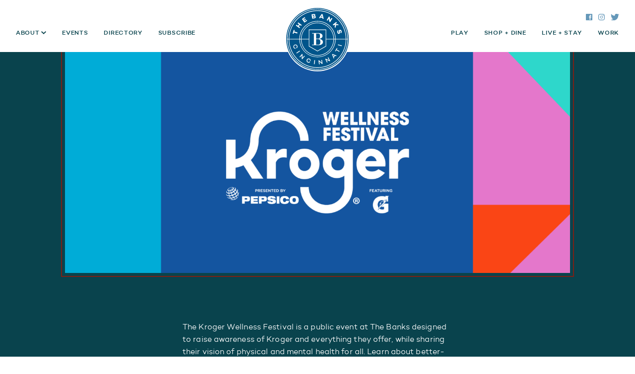

--- FILE ---
content_type: text/html; charset=UTF-8
request_url: https://thebankscincy.com/kwf/
body_size: 9324
content:
<!doctype html>
<html lang="en-US">
  <head>
    <meta charset="utf-8">
<script>
var gform;gform||(document.addEventListener("gform_main_scripts_loaded",function(){gform.scriptsLoaded=!0}),document.addEventListener("gform/theme/scripts_loaded",function(){gform.themeScriptsLoaded=!0}),window.addEventListener("DOMContentLoaded",function(){gform.domLoaded=!0}),gform={domLoaded:!1,scriptsLoaded:!1,themeScriptsLoaded:!1,isFormEditor:()=>"function"==typeof InitializeEditor,callIfLoaded:function(o){return!(!gform.domLoaded||!gform.scriptsLoaded||!gform.themeScriptsLoaded&&!gform.isFormEditor()||(gform.isFormEditor()&&console.warn("The use of gform.initializeOnLoaded() is deprecated in the form editor context and will be removed in Gravity Forms 3.1."),o(),0))},initializeOnLoaded:function(o){gform.callIfLoaded(o)||(document.addEventListener("gform_main_scripts_loaded",()=>{gform.scriptsLoaded=!0,gform.callIfLoaded(o)}),document.addEventListener("gform/theme/scripts_loaded",()=>{gform.themeScriptsLoaded=!0,gform.callIfLoaded(o)}),window.addEventListener("DOMContentLoaded",()=>{gform.domLoaded=!0,gform.callIfLoaded(o)}))},hooks:{action:{},filter:{}},addAction:function(o,r,e,t){gform.addHook("action",o,r,e,t)},addFilter:function(o,r,e,t){gform.addHook("filter",o,r,e,t)},doAction:function(o){gform.doHook("action",o,arguments)},applyFilters:function(o){return gform.doHook("filter",o,arguments)},removeAction:function(o,r){gform.removeHook("action",o,r)},removeFilter:function(o,r,e){gform.removeHook("filter",o,r,e)},addHook:function(o,r,e,t,n){null==gform.hooks[o][r]&&(gform.hooks[o][r]=[]);var d=gform.hooks[o][r];null==n&&(n=r+"_"+d.length),gform.hooks[o][r].push({tag:n,callable:e,priority:t=null==t?10:t})},doHook:function(r,o,e){var t;if(e=Array.prototype.slice.call(e,1),null!=gform.hooks[r][o]&&((o=gform.hooks[r][o]).sort(function(o,r){return o.priority-r.priority}),o.forEach(function(o){"function"!=typeof(t=o.callable)&&(t=window[t]),"action"==r?t.apply(null,e):e[0]=t.apply(null,e)})),"filter"==r)return e[0]},removeHook:function(o,r,t,n){var e;null!=gform.hooks[o][r]&&(e=(e=gform.hooks[o][r]).filter(function(o,r,e){return!!(null!=n&&n!=o.tag||null!=t&&t!=o.priority)}),gform.hooks[o][r]=e)}});
</script>

    <meta name="viewport" content="width=device-width, initial-scale=1">
    <title>Kroger Wellness Festival - The Banks</title>
	<style>img:is([sizes="auto" i], [sizes^="auto," i]) { contain-intrinsic-size: 3000px 1500px }</style>
	<meta name="robots" content="max-snippet:-1,max-image-preview:large,max-video-preview:-1" />
<link rel="canonical" href="https://thebankscincy.com/kwf/" />
<meta property="og:type" content="website" />
<meta property="og:locale" content="en_US" />
<meta property="og:site_name" content="The Banks" />
<meta property="og:title" content="Kroger Wellness Festival" />
<meta property="og:url" content="https://thebankscincy.com/kwf/" />
<meta property="og:image" content="https://thebankscincy.com/app/uploads/2016/03/cropped-favicon.png" />
<meta property="og:image:width" content="512" />
<meta property="og:image:height" content="512" />
<meta name="twitter:card" content="summary_large_image" />
<meta name="twitter:title" content="Kroger Wellness Festival" />
<meta name="twitter:image" content="https://thebankscincy.com/app/uploads/2016/03/cropped-favicon.png" />
<meta name="google-site-verification" content="paQfzPOWvyDZVfUtvYAuP2yDwFBlqhahabPGd1CgG4E" />
<script type="application/ld+json">{"@context":"https://schema.org","@graph":[{"@type":"WebSite","@id":"https://thebankscincy.com/#/schema/WebSite","url":"https://thebankscincy.com/","name":"The Banks","inLanguage":"en-US","potentialAction":{"@type":"SearchAction","target":{"@type":"EntryPoint","urlTemplate":"https://thebankscincy.com/search/{search_term_string}/"},"query-input":"required name=search_term_string"},"publisher":{"@type":"Organization","@id":"https://thebankscincy.com/#/schema/Organization","name":"The Banks","url":"https://thebankscincy.com/","logo":{"@type":"ImageObject","url":"https://thebankscincy.com/app/uploads/2016/03/cropped-favicon.png","contentUrl":"https://thebankscincy.com/app/uploads/2016/03/cropped-favicon.png","width":512,"height":512}}},{"@type":"WebPage","@id":"https://thebankscincy.com/kwf/","url":"https://thebankscincy.com/kwf/","name":"Kroger Wellness Festival - The Banks","inLanguage":"en-US","isPartOf":{"@id":"https://thebankscincy.com/#/schema/WebSite"},"breadcrumb":{"@type":"BreadcrumbList","@id":"https://thebankscincy.com/#/schema/BreadcrumbList","itemListElement":[{"@type":"ListItem","position":1,"item":"https://thebankscincy.com/","name":"The Banks"},{"@type":"ListItem","position":2,"name":"Kroger Wellness Festival"}]},"potentialAction":{"@type":"ReadAction","target":"https://thebankscincy.com/kwf/"}}]}</script>
<link rel='dns-prefetch' href='//www.googletagmanager.com' />
<link rel="stylesheet" href="/app/plugins/events-calendar-pro/build/css/tribe-events-pro-mini-calendar-block.css"><link rel="stylesheet" href="/app/plugins/instagram-feed/css/sbi-styles.min.css"><link rel="stylesheet" href="/wp/wp-includes/css/dist/components/style.min.css"><link rel="stylesheet" href="/wp/wp-includes/css/dist/preferences/style.min.css"><link rel="stylesheet" href="/wp/wp-includes/css/dist/block-editor/style.min.css"><link rel="stylesheet" href="/app/plugins/popup-maker/dist/packages/block-library-style.css"><link rel="stylesheet" href="/app/themes/the-banks-cincy/public/css/app.d22c9b.css">
<!-- Google tag (gtag.js) snippet added by Site Kit -->
<!-- Google Analytics snippet added by Site Kit -->
<script src="https://www.googletagmanager.com/gtag/js?id=GT-M34WLHP" async></script><script>
window.dataLayer = window.dataLayer || [];function gtag(){dataLayer.push(arguments);}
gtag("set","linker",{"domains":["thebankscincy.com"]});
gtag("js", new Date());
gtag("set", "developer_id.dZTNiMT", true);
gtag("config", "GT-M34WLHP");
</script><script src="/wp/wp-includes/js/jquery/jquery.min.js"></script><script src="/wp/wp-includes/js/jquery/jquery-migrate.min.js"></script><meta name="generator" content="Site Kit by Google 1.170.0" /><meta name="tec-api-version" content="v1"><meta name="tec-api-origin" content="https://thebankscincy.com"><link rel="alternate" href="https://thebankscincy.com/wp-json/tribe/events/v1/" /><meta name="google-site-verification" content="Iqo1OkbFRFY_LPpZs1V2q0ZMjBMA-Jsh-zhNdUPuY3I"><link rel="icon" href="/app/uploads/2016/03/cropped-favicon-32x32.png" sizes="32x32">
<link rel="icon" href="/app/uploads/2016/03/cropped-favicon-192x192.png" sizes="192x192">
<link rel="apple-touch-icon" href="/app/uploads/2016/03/cropped-favicon-180x180.png">
<meta name="msapplication-TileImage" content="/app/uploads/2016/03/cropped-favicon-270x270.png">
  </head>

  <body data-rsssl=1 class="wp-singular page page-id-2986 wp-embed-responsive wp-theme-the-banks-cincy tribe-no-js kwf">
        
    <div id="app">
      <a class="" href="#main" id="skip-to-content">
  Skip to content
</a>

<nav class="navbar navbar-light navbar-expand-lg fixed-top bg-white py-0 align-items-start" id="fixed-navbar">
  <div class="container-fluid px-0 flex-wrap">
        <div id="navbar-collapse-container" class="position-relative w-100">
      <a class="navbar-brand p-0 d-block mx-auto img-fluid position-absolute" href="https://thebankscincy.com/">
        <span class="visually-hidden">The Banks</span>
      </a>
      <button class="navbar-toggler px-0 collapsed border-0 position-absolute"
              type="button"
              data-bs-toggle="collapse"
              data-bs-target="#navbar-collapse"
              aria-controls="navbar-collapse"
              aria-expanded="false"
              aria-label="Toggle navigation">
      </button>
      <div class="collapse navbar-collapse w-100" id="navbar-collapse">
        <div class="container-fluid px-0 px-lg-2 px-lg-4 d-lg-flex flex-lg-wrap">
                      <ul id="main-menu" class="navbar-nav text-center justify-content-center justify-content-lg-between w-100 campton-medium order-lg-2 px-lg-2">
                              <li
                  class="nav-item nav-item-1 nav-item-left  menu-item-about dropdown">
                  <a
                    class="nav-link d-inline-block position-relative text-uppercase  dropdown-toggle"
                    href="https://thebankscincy.com/about/"
                    title="About" role="button" data-bs-toggle="dropdown" aria-expanded="false" >
                    About
                  </a>
                                      <ul class="dropdown-menu ps-lg-3">
                                              <li class="d-lg-inline-block ">
                          <a class="dropdown-item d-inline-block position-relative pt-lg-2 " href="https://thebankscincy.com/about/"
                             title="Overview + History" >
                            Overview + History
                          </a>
                        </li>
                                              <li class="d-lg-inline-block ">
                          <a class="dropdown-item d-inline-block position-relative pt-lg-2 " href="https://thebankscincy.com/about/resources/"
                             title="Resources" >
                            Resources
                          </a>
                        </li>
                                          </ul>
                                  </li>
                              <li
                  class="nav-item nav-item-2 nav-item-left  menu-item-events ">
                  <a
                    class="nav-link d-inline-block position-relative text-uppercase  "
                    href="https://thebankscincy.com/events/"
                    title="Events"  >
                    Events
                  </a>
                                  </li>
                              <li
                  class="nav-item nav-item-3 nav-item-left  menu-item-directory ">
                  <a
                    class="nav-link d-inline-block position-relative text-uppercase  "
                    href="https://thebankscincy.com/directory/"
                    title="Directory"  >
                    Directory
                  </a>
                                  </li>
                              <li
                  class="nav-item nav-item-4 nav-item-left  menu-item-subscribe ">
                  <a
                    class="nav-link d-inline-block position-relative text-uppercase  "
                    href="https://thebankscincy.com/subscribe/"
                    title="Subscribe"  >
                    Subscribe
                  </a>
                                  </li>
                              <li
                  class="nav-item nav-item-5 nav-item-right  menu-item-play ">
                  <a
                    class="nav-link d-inline-block position-relative text-uppercase  "
                    href="https://thebankscincy.com/play/"
                    title="Play"  >
                    Play
                  </a>
                                  </li>
                              <li
                  class="nav-item nav-item-6 nav-item-right  menu-item-shop-dine ">
                  <a
                    class="nav-link d-inline-block position-relative text-uppercase  "
                    href="https://thebankscincy.com/shop-dine/"
                    title="Shop + Dine"  >
                    Shop + Dine
                  </a>
                                  </li>
                              <li
                  class="nav-item nav-item-7 nav-item-right  menu-item-live-stay ">
                  <a
                    class="nav-link d-inline-block position-relative text-uppercase  "
                    href="https://thebankscincy.com/live-stay/"
                    title="Live + Stay"  >
                    Live + Stay
                  </a>
                                  </li>
                              <li
                  class="nav-item nav-item-8 nav-item-right  menu-item-work ">
                  <a
                    class="nav-link d-inline-block position-relative text-uppercase  "
                    href="https://thebankscincy.com/work/"
                    title="Work"  >
                    Work
                  </a>
                                  </li>
                          </ul>
                    <ul id="social-nav" class="nav justify-content-center mt-3 mt-lg-4 pt-lg-1 order-lg-1 ms-lg-auto me-lg-1">
                          <li class="nav-item px-2 pe-lg-1">
                <a class="nav-link social-icon icon-facebook p-0" href="https://www.facebook.com/TheBanksCincy/"
                   target="_blank" rel="noopener">
                  <span class="visually-hidden">Facebook</span>
                </a>
              </li>
                                      <li class="nav-item px-2 pe-lg-1">
                <a class="nav-link social-icon icon-instagram p-0" href="https://www.instagram.com/thebankscincy"
                   target="_blank" rel="noopener">
                  <span class="visually-hidden">Instagram</span>
                </a>
              </li>
                                      <li class="nav-item px-2 pe-lg-1">
                <a class="nav-link social-icon icon-twitter p-0" href="https://twitter.com/TheBanksCincy"
                   target="_blank" rel="noopener">
                  <span class="visually-hidden">Twitter</span>
                </a>
              </li>
                      </ul>
        </div>
      </div>
    </div>
  </div>
</nav>
<div id="loading" class="position-fixed">
  <div class="spinner-border text-secondary" role="status">
    <span class="visually-hidden">Loading...</span>
  </div>
</div>
<div class="modal fade" id="content-modal" tabindex="-1" role="dialog" aria-labelledby="entry-title"
     aria-hidden="true">
  <div class="modal-dialog modal-dialog-centered modal-dialog-scrollable modal-xl" role="document">
    <div class="modal-content border-0 pt-5 p-lg-5">
      <div class="modal-header border-0 p-0">
        <button type="button" class="btn-close position-absolute p-0 m-0" data-bs-dismiss="modal"
                aria-label="Close"></button>
      </div>
      <div class="modal-body content-modal-body px-5 pb-5 wysiwyg-content">
      </div>
    </div>
  </div>
</div>


<main id="main" class="main container-fluid">
            <div class="page-header visually-hidden">
  <h1>Kroger Wellness Festival</h1>
</div>
    <section id="block_a7370e5730e65b749c28cccbf7cef9e0" class="row bg-info intro-section align-">
  <div class="col-12 mx-auto" style="max-width: 1440px;">
    <div class="row">
      <div class="col-12 col-md-11 col-lg-10 mx-auto px-0 px-md-4">
        <div class="w-100 bordered-image position-relative">
                      <img decoding="async" width="1712" height="750" src="/app/uploads/2023/05/Kroger-Wellness_Page-Header.png" class="img-fluid w-100 object-fit-cover intro-section-image" alt="" loading="lazy" style="object-position: 50% 50%" srcset="/app/uploads/2023/05/Kroger-Wellness_Page-Header.png 1712w, /app/uploads/2023/05/Kroger-Wellness_Page-Header-600x263.png 600w, /app/uploads/2023/05/Kroger-Wellness_Page-Header-1024x449.png 1024w, /app/uploads/2023/05/Kroger-Wellness_Page-Header-768x336.png 768w, /app/uploads/2023/05/Kroger-Wellness_Page-Header-1536x673.png 1536w" sizes="auto, (max-width: 1712px) 100vw, 1712px" />
                  </div>
      </div>
    </div>
    <div class="row pt-5">
      <div class="col-11 col-md-8 col-lg-6 py-2 py-md-5 px-lg-5 wysiwyg-content reversed-content mx-auto">
                  <p>The Kroger Wellness Festival is a public event at The Banks designed to raise awareness of Kroger and everything they offer, while sharing their vision of physical and mental health for all. Learn about better-for-you options, challenge yourself with a celebrity fitness class or grab some delicious produce from the Kroger Farmers Market. Planning for our 2023 festival is already underway, so check back soon for more details.</p>
<p><button style="background-color: #084999;" type="button"><a href="https://www.kroger.com/f/wellness-festival" target="_blank" rel="noopener">Learn More</a></button><br />
</br><br />
</br></p>

              </div>
    </div>
  </div>
</section>



<p></p>




  </main>


<footer class="container-fluid content-info pt-5">
  <div class="row pt-md-5">
    <div class="col-12 mx-auto position-relative" style="max-width: 1440px;">
      <a href="#app" class="icon-scroll-up smooth-scroll position-absolute d-block">
        <span class="visually-hidden">Scroll Up</span>
      </a>
      <div class="row pb-md-5">
        <div class="col-11 col-md-12 mx-auto px-4 pb-lg-4">
          <div class="row">
            <div class="col-md-3 text-center pb-1 pt-lg-3">
              <div class="d-block mx-auto img-fluid icon-the-banks-cincy mb-3 mb-lg-4">
                <span class="visually-hidden">The Banks</span>
              </div>
                              <a class="hover--info" href="https://goo.gl/maps/aAydTptp2PV4j87q9" target="_blank" rel="noopener">
                                                        <address class="beatrice-medium text-primary pt-1 pt-lg-3 hover--info">
                      Freedom Way<br />
Cincinnati, OH 45202
                    </address>
                                                    </a>
                          </div>
            <div class="col-md-9 col-lg-7 ps-lg-0 mx-auto">
              <div class="row">
                <div class="col-md-4 pt-3 ps-lg-0 pe-lg-4">
                                      
                <div class='gf_browser_chrome gform_wrapper gravity-theme gform-theme--no-framework' data-form-theme='gravity-theme' data-form-index='0' id='gform_wrapper_2' ><div id='gf_2' class='gform_anchor' tabindex='-1'></div>
                        <div class='gform_heading'>
                            <h2 class="gform_title">Keep In Touch</h2>
							<p class='gform_required_legend'>&quot;<span class="gfield_required gfield_required_asterisk">*</span>&quot; indicates required fields</p>
                        </div><form method='post' enctype='multipart/form-data' target='gform_ajax_frame_2' id='gform_2'  action='/kwf/#gf_2' data-formid='2' novalidate> 
 <input type='hidden' class='gforms-pum' value='{"closepopup":false,"closedelay":0,"openpopup":false,"openpopup_id":0}' />
                        <div class='gform-body gform_body'><div id='gform_fields_2' class='gform_fields top_label form_sublabel_below description_below validation_below'><div id="field_2_2" class="gfield gfield--type-honeypot gform_validation_container field_sublabel_below gfield--has-description field_description_below field_validation_below gfield_visibility_visible"  ><label class='gfield_label gform-field-label' for='input_2_2'>Email</label><div class='ginput_container'><input name='input_2' id='input_2_2' type='text' value='' autocomplete='new-password'/></div><div class='gfield_description' id='gfield_description_2_2'>This field is for validation purposes and should be left unchanged.</div></div><div id="field_2_1" class="gfield gfield--type-email gfield_contains_required field_sublabel_below gfield--no-description field_description_below field_validation_below gfield_visibility_visible"  ><label class='gfield_label gform-field-label' for='input_2_1'>Email<span class="gfield_required"><span class="gfield_required gfield_required_asterisk">*</span></span></label><div class='ginput_container ginput_container_email'>
                            <input name='input_1' id='input_2_1' type='email' value='' class='large'    aria-required="true" aria-invalid="false"  />
                        </div></div></div></div>
        <div class='gform-footer gform_footer top_label'> <button type="submit" id="gform_submit_button_2" class="gform_button button btn btn-outline-info text-uppercase" onclick="gform.submission.handleButtonClick(this);" data-submission-type="submit">Submit</button> <input type='hidden' name='gform_ajax' value='form_id=2&amp;title=1&amp;description=&amp;tabindex=-1&amp;theme=gravity-theme&amp;hash=9259ddb0358f8ccf944c08fc5c1d86db' />
            <input type='hidden' class='gform_hidden' name='gform_submission_method' data-js='gform_submission_method_2' value='iframe' />
            <input type='hidden' class='gform_hidden' name='gform_theme' data-js='gform_theme_2' id='gform_theme_2' value='gravity-theme' />
            <input type='hidden' class='gform_hidden' name='gform_style_settings' data-js='gform_style_settings_2' id='gform_style_settings_2' value='' />
            <input type='hidden' class='gform_hidden' name='is_submit_2' value='1' />
            <input type='hidden' class='gform_hidden' name='gform_submit' value='2' />
            
            <input type='hidden' class='gform_hidden' name='gform_unique_id' value='' />
            <input type='hidden' class='gform_hidden' name='state_2' value='WyJbXSIsIjE4ZDlkNTg5ODNmNjAxYzQxNmJiZWEzNGFkNjc0NGU2Il0=' />
            <input type='hidden' autocomplete='off' class='gform_hidden' name='gform_target_page_number_2' id='gform_target_page_number_2' value='0' />
            <input type='hidden' autocomplete='off' class='gform_hidden' name='gform_source_page_number_2' id='gform_source_page_number_2' value='1' />
            <input type='hidden' name='gform_field_values' value='' />
            
        </div>
                        </form>
                        </div>
		                <iframe style='display:none;width:0px;height:0px;' src='about:blank' name='gform_ajax_frame_2' id='gform_ajax_frame_2' title='This iframe contains the logic required to handle Ajax powered Gravity Forms.'></iframe>
		                <script>
gform.initializeOnLoaded( function() {gformInitSpinner( 2, 'https://thebankscincy.com/app/plugins/gravityforms/images/spinner.svg', true );jQuery('#gform_ajax_frame_2').on('load',function(){var contents = jQuery(this).contents().find('*').html();var is_postback = contents.indexOf('GF_AJAX_POSTBACK') >= 0;if(!is_postback){return;}var form_content = jQuery(this).contents().find('#gform_wrapper_2');var is_confirmation = jQuery(this).contents().find('#gform_confirmation_wrapper_2').length > 0;var is_redirect = contents.indexOf('gformRedirect(){') >= 0;var is_form = form_content.length > 0 && ! is_redirect && ! is_confirmation;var mt = parseInt(jQuery('html').css('margin-top'), 10) + parseInt(jQuery('body').css('margin-top'), 10) + 100;if(is_form){jQuery('#gform_wrapper_2').html(form_content.html());if(form_content.hasClass('gform_validation_error')){jQuery('#gform_wrapper_2').addClass('gform_validation_error');} else {jQuery('#gform_wrapper_2').removeClass('gform_validation_error');}setTimeout( function() { /* delay the scroll by 50 milliseconds to fix a bug in chrome */ jQuery(document).scrollTop(jQuery('#gform_wrapper_2').offset().top - mt); }, 50 );if(window['gformInitDatepicker']) {gformInitDatepicker();}if(window['gformInitPriceFields']) {gformInitPriceFields();}var current_page = jQuery('#gform_source_page_number_2').val();gformInitSpinner( 2, 'https://thebankscincy.com/app/plugins/gravityforms/images/spinner.svg', true );jQuery(document).trigger('gform_page_loaded', [2, current_page]);window['gf_submitting_2'] = false;}else if(!is_redirect){var confirmation_content = jQuery(this).contents().find('.GF_AJAX_POSTBACK').html();if(!confirmation_content){confirmation_content = contents;}jQuery('#gform_wrapper_2').replaceWith(confirmation_content);jQuery(document).scrollTop(jQuery('#gf_2').offset().top - mt);jQuery(document).trigger('gform_confirmation_loaded', [2]);window['gf_submitting_2'] = false;wp.a11y.speak(jQuery('#gform_confirmation_message_2').text());}else{jQuery('#gform_2').append(contents);if(window['gformRedirect']) {gformRedirect();}}jQuery(document).trigger("gform_pre_post_render", [{ formId: "2", currentPage: "current_page", abort: function() { this.preventDefault(); } }]);        if (event && event.defaultPrevented) {                return;        }        const gformWrapperDiv = document.getElementById( "gform_wrapper_2" );        if ( gformWrapperDiv ) {            const visibilitySpan = document.createElement( "span" );            visibilitySpan.id = "gform_visibility_test_2";            gformWrapperDiv.insertAdjacentElement( "afterend", visibilitySpan );        }        const visibilityTestDiv = document.getElementById( "gform_visibility_test_2" );        let postRenderFired = false;        function triggerPostRender() {            if ( postRenderFired ) {                return;            }            postRenderFired = true;            gform.core.triggerPostRenderEvents( 2, current_page );            if ( visibilityTestDiv ) {                visibilityTestDiv.parentNode.removeChild( visibilityTestDiv );            }        }        function debounce( func, wait, immediate ) {            var timeout;            return function() {                var context = this, args = arguments;                var later = function() {                    timeout = null;                    if ( !immediate ) func.apply( context, args );                };                var callNow = immediate && !timeout;                clearTimeout( timeout );                timeout = setTimeout( later, wait );                if ( callNow ) func.apply( context, args );            };        }        const debouncedTriggerPostRender = debounce( function() {            triggerPostRender();        }, 200 );        if ( visibilityTestDiv && visibilityTestDiv.offsetParent === null ) {            const observer = new MutationObserver( ( mutations ) => {                mutations.forEach( ( mutation ) => {                    if ( mutation.type === 'attributes' && visibilityTestDiv.offsetParent !== null ) {                        debouncedTriggerPostRender();                        observer.disconnect();                    }                });            });            observer.observe( document.body, {                attributes: true,                childList: false,                subtree: true,                attributeFilter: [ 'style', 'class' ],            });        } else {            triggerPostRender();        }    } );} );
</script>

                                  </div>
                <div class="col-md-4 pt-3">
                                  </div>
                <div class="col-md-4 pt-3 pb-5">
                                      <h4 class="text-primary mb-2">Resources</h4>
                    <ul id="resources-menu" class="nav flex-column">
                                              <li class="nav-item p-0 menu-item-directions-parking">
                          <a class="hover--primary nav-link p-0 "
                             href="/about/resources/#directions-parking"
                             title="Directions &amp; Parking">
                            Directions &amp; Parking
                          </a>
                        </li>
                                              <li class="nav-item p-0 menu-item-news-press">
                          <a class="hover--primary nav-link p-0 "
                             href="https://thebankscincy.com/news/"
                             title="News &amp; Press">
                            News &amp; Press
                          </a>
                        </li>
                                              <li class="nav-item p-0 menu-item-faqs">
                          <a class="hover--primary nav-link p-0 "
                             href="/about/resources/#faq"
                             title="FAQs">
                            FAQs
                          </a>
                        </li>
                                              <li class="nav-item p-0 menu-item-hours">
                          <a class="hover--primary nav-link p-0 "
                             href="/about/resources/#hours"
                             title="Hours">
                            Hours
                          </a>
                        </li>
                                          </ul>
                                  </div>
              </div>
            </div>
          </div>
        </div>
      </div>
      <div class="row pt-4 pb-2">
        <div class="col-12 text-center mx-auto pt-2 pt-lg-3">
          <p class="copyright text-light text-center">Copyright 2026 The Banks | All Rights Reserved |
            <a href="/privacy-policy/" class="load-in-modal hover--primary">Privacy Policy</a></p>
        </div>
      </div>
    </div>
  </div>
</footer>
    </div>

        <script type="speculationrules">
{"prefetch":[{"source":"document","where":{"and":[{"href_matches":"\/*"},{"not":{"href_matches":["\/wp\/wp-*.php","\/wp\/wp-admin\/*","\/app\/uploads\/*","\/app\/*","\/app\/plugins\/*","\/app\/themes\/the-banks-cincy\/*","\/*\\?(.+)"]}},{"not":{"selector_matches":"a[rel~=\"nofollow\"]"}},{"not":{"selector_matches":".no-prefetch, .no-prefetch a"}}]},"eagerness":"conservative"}]}
</script>
		<script>
		( function ( body ) {
			'use strict';
			body.className = body.className.replace( /\btribe-no-js\b/, 'tribe-js' );
		} )( document.body );
		</script>
		<!-- Instagram Feed JS -->
<script type="text/javascript">
var sbiajaxurl = "https://thebankscincy.com/wp/wp-admin/admin-ajax.php";
</script>
<script> /* <![CDATA[ */var tribe_l10n_datatables = {"aria":{"sort_ascending":": activate to sort column ascending","sort_descending":": activate to sort column descending"},"length_menu":"Show _MENU_ entries","empty_table":"No data available in table","info":"Showing _START_ to _END_ of _TOTAL_ entries","info_empty":"Showing 0 to 0 of 0 entries","info_filtered":"(filtered from _MAX_ total entries)","zero_records":"No matching records found","search":"Search:","all_selected_text":"All items on this page were selected. ","select_all_link":"Select all pages","clear_selection":"Clear Selection.","pagination":{"all":"All","next":"Next","previous":"Previous"},"select":{"rows":{"0":"","_":": Selected %d rows","1":": Selected 1 row"}},"datepicker":{"dayNames":["Sunday","Monday","Tuesday","Wednesday","Thursday","Friday","Saturday"],"dayNamesShort":["Sun","Mon","Tue","Wed","Thu","Fri","Sat"],"dayNamesMin":["S","M","T","W","T","F","S"],"monthNames":["January","February","March","April","May","June","July","August","September","October","November","December"],"monthNamesShort":["January","February","March","April","May","June","July","August","September","October","November","December"],"monthNamesMin":["Jan","Feb","Mar","Apr","May","Jun","Jul","Aug","Sep","Oct","Nov","Dec"],"nextText":"Next","prevText":"Prev","currentText":"Today","closeText":"Done","today":"Today","clear":"Clear"}};/* ]]> */ </script><script id="app/0-js-extra">
var ajax_posts = {"ajaxurl":"https:\/\/thebankscincy.com\/wp\/wp-admin\/admin-ajax.php","ajax_nonce":"9e37f5b8a7","noposts":"No Remaining Items","loadmore":"Load More"};
</script>
<script>
(()=>{"use strict";var e,r={},o={};function t(e){var n=o[e];if(void 0!==n)return n.exports;var a=o[e]={exports:{}};return r[e].call(a.exports,a,a.exports,t),a.exports}t.m=r,e=[],t.O=(r,o,n,a)=>{if(!o){var l=1/0;for(s=0;s<e.length;s++){o=e[s][0],n=e[s][1],a=e[s][2];for(var i=!0,f=0;f<o.length;f++)(!1&a||l>=a)&&Object.keys(t.O).every((e=>t.O[e](o[f])))?o.splice(f--,1):(i=!1,a<l&&(l=a));if(i){e.splice(s--,1);var u=n();void 0!==u&&(r=u)}}return r}a=a||0;for(var s=e.length;s>0&&e[s-1][2]>a;s--)e[s]=e[s-1];e[s]=[o,n,a]},t.n=e=>{var r=e&&e.__esModule?()=>e.default:()=>e;return t.d(r,{a:r}),r},t.d=(e,r)=>{for(var o in r)t.o(r,o)&&!t.o(e,o)&&Object.defineProperty(e,o,{enumerable:!0,get:r[o]})},t.o=(e,r)=>Object.prototype.hasOwnProperty.call(e,r),t.r=e=>{"undefined"!=typeof Symbol&&Symbol.toStringTag&&Object.defineProperty(e,Symbol.toStringTag,{value:"Module"}),Object.defineProperty(e,"__esModule",{value:!0})},(()=>{var e={666:0};t.O.j=r=>0===e[r];var r=(r,o)=>{var n,a,l=o[0],i=o[1],f=o[2],u=0;if(l.some((r=>0!==e[r]))){for(n in i)t.o(i,n)&&(t.m[n]=i[n]);if(f)var s=f(t)}for(r&&r(o);u<l.length;u++)a=l[u],t.o(e,a)&&e[a]&&e[a][0](),e[a]=0;return t.O(s)},o=self.webpackChunksage=self.webpackChunksage||[];o.forEach(r.bind(null,0)),o.push=r.bind(null,o.push.bind(o))})()})();
</script><script src="/app/themes/the-banks-cincy/public/js/575.4b71f1.js"></script><script src="/app/themes/the-banks-cincy/public/js/69.54b4eb.js"></script><script src="/app/themes/the-banks-cincy/public/js/app.e55be0.js"></script><script src="/wp/wp-includes/js/dist/dom-ready.min.js"></script><script src="/wp/wp-includes/js/dist/hooks.min.js"></script><script src="/wp/wp-includes/js/dist/i18n.min.js"></script><script>
wp.i18n.setLocaleData( { 'text direction\u0004ltr': [ 'ltr' ] } );
</script><script src="/wp/wp-includes/js/dist/a11y.min.js"></script><script defer='defer' src="/app/plugins/gravityforms/js/jquery.json.min.js"></script><script id="gform_gravityforms-js-extra">
var gform_i18n = {"datepicker":{"days":{"monday":"Mo","tuesday":"Tu","wednesday":"We","thursday":"Th","friday":"Fr","saturday":"Sa","sunday":"Su"},"months":{"january":"January","february":"February","march":"March","april":"April","may":"May","june":"June","july":"July","august":"August","september":"September","october":"October","november":"November","december":"December"},"firstDay":0,"iconText":"Select date"}};
var gf_legacy_multi = [];
var gform_gravityforms = {"strings":{"invalid_file_extension":"This type of file is not allowed. Must be one of the following:","delete_file":"Delete this file","in_progress":"in progress","file_exceeds_limit":"File exceeds size limit","illegal_extension":"This type of file is not allowed.","max_reached":"Maximum number of files reached","unknown_error":"There was a problem while saving the file on the server","currently_uploading":"Please wait for the uploading to complete","cancel":"Cancel","cancel_upload":"Cancel this upload","cancelled":"Cancelled","error":"Error","message":"Message"},"vars":{"images_url":"https:\/\/thebankscincy.com\/app\/plugins\/gravityforms\/images"}};
var gf_global = {"gf_currency_config":{"name":"U.S. Dollar","symbol_left":"$","symbol_right":"","symbol_padding":"","thousand_separator":",","decimal_separator":".","decimals":2,"code":"USD"},"base_url":"https:\/\/thebankscincy.com\/app\/plugins\/gravityforms","number_formats":[],"spinnerUrl":"https:\/\/thebankscincy.com\/app\/plugins\/gravityforms\/images\/spinner.svg","version_hash":"c970e29d8fd3926fe3d6ef217684cfbd","strings":{"newRowAdded":"New row added.","rowRemoved":"Row removed","formSaved":"The form has been saved.  The content contains the link to return and complete the form."}};
</script>
<script defer='defer' src="/app/plugins/gravityforms/js/gravityforms.min.js"></script><script defer='defer' src="/app/plugins/gravityforms/assets/js/dist/utils.min.js"></script><script defer='defer' src="/app/plugins/gravityforms/assets/js/dist/vendor-theme.min.js"></script><script id="gform_gravityforms_theme-js-extra">
var gform_theme_config = {"common":{"form":{"honeypot":{"version_hash":"c970e29d8fd3926fe3d6ef217684cfbd"},"ajax":{"ajaxurl":"https:\/\/thebankscincy.com\/wp\/wp-admin\/admin-ajax.php","ajax_submission_nonce":"cbdfdc2d96","i18n":{"step_announcement":"Step %1$s of %2$s, %3$s","unknown_error":"There was an unknown error processing your request. Please try again."}}}},"hmr_dev":"","public_path":"https:\/\/thebankscincy.com\/app\/plugins\/gravityforms\/assets\/js\/dist\/","config_nonce":"74c6fd3852"};
</script>
<script defer='defer' src="/app/plugins/gravityforms/assets/js/dist/scripts-theme.min.js"></script><script>
gform.initializeOnLoaded( function() { jQuery(document).on('gform_post_render', function(event, formId, currentPage){if(formId == 2) {} } );jQuery(document).on('gform_post_conditional_logic', function(event, formId, fields, isInit){} ) } );
</script>
<script>
gform.initializeOnLoaded( function() {jQuery(document).trigger("gform_pre_post_render", [{ formId: "2", currentPage: "1", abort: function() { this.preventDefault(); } }]);        if (event && event.defaultPrevented) {                return;        }        const gformWrapperDiv = document.getElementById( "gform_wrapper_2" );        if ( gformWrapperDiv ) {            const visibilitySpan = document.createElement( "span" );            visibilitySpan.id = "gform_visibility_test_2";            gformWrapperDiv.insertAdjacentElement( "afterend", visibilitySpan );        }        const visibilityTestDiv = document.getElementById( "gform_visibility_test_2" );        let postRenderFired = false;        function triggerPostRender() {            if ( postRenderFired ) {                return;            }            postRenderFired = true;            gform.core.triggerPostRenderEvents( 2, 1 );            if ( visibilityTestDiv ) {                visibilityTestDiv.parentNode.removeChild( visibilityTestDiv );            }        }        function debounce( func, wait, immediate ) {            var timeout;            return function() {                var context = this, args = arguments;                var later = function() {                    timeout = null;                    if ( !immediate ) func.apply( context, args );                };                var callNow = immediate && !timeout;                clearTimeout( timeout );                timeout = setTimeout( later, wait );                if ( callNow ) func.apply( context, args );            };        }        const debouncedTriggerPostRender = debounce( function() {            triggerPostRender();        }, 200 );        if ( visibilityTestDiv && visibilityTestDiv.offsetParent === null ) {            const observer = new MutationObserver( ( mutations ) => {                mutations.forEach( ( mutation ) => {                    if ( mutation.type === 'attributes' && visibilityTestDiv.offsetParent !== null ) {                        debouncedTriggerPostRender();                        observer.disconnect();                    }                });            });            observer.observe( document.body, {                attributes: true,                childList: false,                subtree: true,                attributeFilter: [ 'style', 'class' ],            });        } else {            triggerPostRender();        }    } );
</script>
  </body>
</html>


--- FILE ---
content_type: text/css; charset=UTF-8
request_url: https://thebankscincy.com/app/themes/the-banks-cincy/public/css/app.d22c9b.css
body_size: 37812
content:
@import url(//hello.myfonts.net/count/306d3c);@font-face{font-family:Beatrice-Medium;src:url(/app/themes/the-banks-cincy/public/fonts/Beatrice-Medium.18876a.woff2) format("woff2"),url(/app/themes/the-banks-cincy/public/fonts/Beatrice-Medium.e5f548.woff) format("woff")}@font-face{font-family:Campton-Medium;src:url(/app/themes/the-banks-cincy/public/fonts/306D3C_2_0.2af761.woff2) format("woff2"),url(/app/themes/the-banks-cincy/public/fonts/306D3C_2_0.ea46dd.woff) format("woff")}@font-face{font-family:Campton-Light;src:url(/app/themes/the-banks-cincy/public/fonts/306D3C_3_0.64c415.woff2) format("woff2"),url(/app/themes/the-banks-cincy/public/fonts/306D3C_3_0.e73c09.woff) format("woff")}.campton-medium{font-family:Campton-Medium,sans-serif!important}.beatrice-medium{font-family:Beatrice-Medium,sans-serif!important}:root{--tbc-blue:#0d6efd;--tbc-indigo:#6610f2;--tbc-purple:#6f42c1;--tbc-pink:#d63384;--tbc-red:#dc3545;--tbc-orange:#fd7e14;--tbc-yellow:#ffc107;--tbc-green:#198754;--tbc-teal:#20c997;--tbc-cyan:#0dcaf0;--tbc-black:#000;--tbc-white:#fff;--tbc-gray:#6c757d;--tbc-gray-dark:#343a40;--tbc-gray-100:#f8f9fa;--tbc-gray-200:#e9ecef;--tbc-gray-300:#dee2e6;--tbc-gray-400:#ced4da;--tbc-gray-500:#adb5bd;--tbc-gray-600:#6c757d;--tbc-gray-700:#495057;--tbc-gray-800:#343a40;--tbc-gray-900:#212529;--tbc-primary:#00558b;--tbc-secondary:#f29f05;--tbc-success:#5e8c6a;--tbc-info:#09434d;--tbc-warning:#bf5315;--tbc-danger:#7c2016;--tbc-light:#6d8ba6;--tbc-dark:#282d33;--tbc-primary-rgb:0,85,139;--tbc-secondary-rgb:242,159,5;--tbc-success-rgb:94,140,106;--tbc-info-rgb:9,67,77;--tbc-warning-rgb:191,83,21;--tbc-danger-rgb:124,32,22;--tbc-light-rgb:109,139,166;--tbc-dark-rgb:40,45,51;--tbc-white-rgb:255,255,255;--tbc-black-rgb:0,0,0;--tbc-body-color-rgb:40,45,51;--tbc-body-bg-rgb:255,255,255;--tbc-font-sans-serif:"Campton-Light",system-ui,-apple-system,Segoe UI,Roboto,Ubuntu,Cantarell,Noto Sans,sans-serif,"Segoe UI",Roboto,"Helvetica Neue",Arial,"Noto Sans" "Liberation Sans",sans-serif,"Apple Color Emoji","Segoe UI Emoji","Segoe UI Symbol","Noto Color Emoji";--tbc-font-monospace:SFMono-Regular,Menlo,Monaco,Consolas,"Liberation Mono","Courier New",monospace;--tbc-gradient:linear-gradient(180deg,hsla(0,0%,100%,.15),hsla(0,0%,100%,0));--tbc-body-font-family:Campton-Light,system-ui,-apple-system,Segoe UI,Roboto,Ubuntu,Cantarell,Noto Sans,sans-serif,Segoe UI,Roboto,Helvetica Neue,Arial,Noto Sans Liberation Sans,sans-serif,Apple Color Emoji,Segoe UI Emoji,Segoe UI Symbol,Noto Color Emoji;--tbc-body-font-size:1rem;--tbc-body-font-weight:400;--tbc-body-line-height:1.38;--tbc-body-color:#282d33;--tbc-body-bg:#fff;--tbc-border-width:1px;--tbc-border-style:solid;--tbc-border-color:#dee2e6;--tbc-border-color-translucent:rgba(0,0,0,.175);--tbc-border-radius:0.375rem;--tbc-border-radius-sm:0.25rem;--tbc-border-radius-lg:0.5rem;--tbc-border-radius-xl:1rem;--tbc-border-radius-2xl:2rem;--tbc-border-radius-pill:50rem;--tbc-link-color:inherit;--tbc-link-hover-color:inherit;--tbc-code-color:#d63384;--tbc-highlight-bg:#fff3cd}*,:after,:before{box-sizing:border-box}body{-webkit-text-size-adjust:100%;-webkit-tap-highlight-color:rgba(0,0,0,0);background-color:#fff;background-color:var(--tbc-body-bg);color:#282d33;color:var(--tbc-body-color);font-family:Campton-Light,system-ui,-apple-system,Segoe UI,Roboto,Ubuntu,Cantarell,Noto Sans,sans-serif,Helvetica Neue,Arial,Noto Sans Liberation Sans,Apple Color Emoji,Segoe UI Emoji,Segoe UI Symbol,Noto Color Emoji;font-family:var(--tbc-body-font-family);font-size:1rem;font-size:var(--tbc-body-font-size);font-weight:400;font-weight:var(--tbc-body-font-weight);line-height:1.38;line-height:var(--tbc-body-line-height);margin:0;text-align:var(--tbc-body-text-align)}hr{border:0;border-top:1px solid;color:inherit;margin:1rem 0;opacity:.25}#gform_wrapper_2 .gform_title.h2,#gform_wrapper_2 h2.gform_title,.h1,.h2,.h3,.h4,.h5,.h6,h1,h2,h3,h4,h5,h6{color:#00558b;font-family:Beatrice-Medium;font-weight:400;line-height:1.2;margin-bottom:1.6rem;margin-top:0}.h1,.h2,h1,h2{font-size:1.25rem}.h3,h3{font-size:1.75rem}#gform_wrapper_2 .gform_title.h2,#gform_wrapper_2 h2.gform_title,.h4,h4{font-size:.9375rem}.h5,h5{font-size:1.25rem}.h6,h6{font-size:1rem}p{margin-bottom:1.8rem;margin-top:0}abbr[title]{cursor:help;text-decoration:underline;-webkit-text-decoration:underline dotted currentColor;text-decoration:underline dotted currentColor;-webkit-text-decoration-skip-ink:none;text-decoration-skip-ink:none}address{font-style:normal;line-height:inherit;margin-bottom:1rem}ol,ul{padding-left:2rem}dl,ol,ul{margin-bottom:1rem;margin-top:0}ol ol,ol ul,ul ol,ul ul{margin-bottom:0}dt{font-weight:700}dd{margin-bottom:.5rem;margin-left:0}blockquote{margin:0 0 1rem}b,strong{font-weight:bolder}.small,small{font-size:.875em}.mark,mark{background-color:#fff3cd;background-color:var(--tbc-highlight-bg);padding:.1875em}sub,sup{font-size:.75em;line-height:0;position:relative;vertical-align:initial}sub{bottom:-.25em}sup{top:-.5em}a{color:inherit;color:var(--tbc-link-color)}a,a:hover{text-decoration:none}a:hover{color:inherit;color:var(--tbc-link-hover-color)}a:not([href]):not([class]),a:not([href]):not([class]):hover{color:inherit;text-decoration:none}code,kbd,pre,samp{font-family:SFMono-Regular,Menlo,Monaco,Consolas,Liberation Mono,Courier New,monospace;font-family:var(--tbc-font-monospace);font-size:1em}pre{display:block;font-size:.875em;margin-bottom:1rem;margin-top:0;overflow:auto}pre code{color:inherit;font-size:inherit;word-break:normal}code{word-wrap:break-word;color:#d63384;color:var(--tbc-code-color);font-size:.875em}a>code{color:inherit}kbd{background-color:#282d33;background-color:var(--tbc-body-color);color:#fff;color:var(--tbc-body-bg);font-size:.875em;padding:.1875rem .375rem}kbd kbd{font-size:1em;padding:0}figure{margin:0 0 1rem}img,svg{vertical-align:middle}table{border-collapse:collapse;caption-side:bottom}caption{color:#6c757d;padding-bottom:.5rem;padding-top:.5rem;text-align:left}th{text-align:inherit;text-align:-webkit-match-parent}tbody,td,tfoot,th,thead,tr{border:0 solid;border-color:inherit}label{display:inline-block}button{border-radius:0}button:focus:not(.focus-visible){outline:0}button:focus:not(:focus-visible){outline:0}button,input,optgroup,select,textarea{font-family:inherit;font-size:inherit;line-height:inherit;margin:0}button,select{text-transform:none}[role=button]{cursor:pointer}select{word-wrap:normal}select:disabled{opacity:1}[list]:not([type=date]):not([type=datetime-local]):not([type=month]):not([type=week]):not([type=time])::-webkit-calendar-picker-indicator{display:none!important}[type=button],[type=reset],[type=submit],button{-webkit-appearance:button}[type=button]:not(:disabled),[type=reset]:not(:disabled),[type=submit]:not(:disabled),button:not(:disabled){cursor:pointer}::-moz-focus-inner{border-style:none;padding:0}textarea{resize:vertical}fieldset{border:0;margin:0;min-width:0;padding:0}legend{float:left;font-size:1.5rem;line-height:inherit;margin-bottom:.5rem;padding:0;width:100%}legend+*{clear:left}::-webkit-datetime-edit-day-field,::-webkit-datetime-edit-fields-wrapper,::-webkit-datetime-edit-hour-field,::-webkit-datetime-edit-minute,::-webkit-datetime-edit-month-field,::-webkit-datetime-edit-text,::-webkit-datetime-edit-year-field{padding:0}::-webkit-inner-spin-button{height:auto}[type=search]{-webkit-appearance:textfield;outline-offset:-2px}::-webkit-search-decoration{-webkit-appearance:none}::-webkit-color-swatch-wrapper{padding:0}::-webkit-file-upload-button{-webkit-appearance:button;font:inherit}::file-selector-button{-webkit-appearance:button;font:inherit}output{display:inline-block}iframe{border:0}summary{cursor:pointer;display:list-item}progress{vertical-align:initial}[hidden]{display:none!important}.lead{font-size:1.25rem;font-weight:300}.display-1{font-size:5rem}.display-1,.display-2{font-weight:300;line-height:1.2}.display-2{font-size:4.5rem}.display-3{font-size:4rem}.display-3,.display-4{font-weight:300;line-height:1.2}.display-4{font-size:3.5rem}.display-5{font-size:3rem}.display-5,.display-6{font-weight:300;line-height:1.2}.display-6{font-size:2.5rem}.list-inline,.list-unstyled{list-style:none;padding-left:0}.list-inline-item{display:inline-block}.list-inline-item:not(:last-child){margin-right:.5rem}.initialism{font-size:.875em;text-transform:uppercase}.blockquote{font-size:1.25rem;margin-bottom:1rem}.blockquote>:last-child{margin-bottom:0}.blockquote-footer{color:#6c757d;font-size:.875em;margin-bottom:1rem;margin-top:-1rem}.blockquote-footer:before{content:"— "}.img-fluid,.img-thumbnail,figure.img-fluid img{height:auto;max-width:100%}.img-thumbnail{background-color:#fff;border:1px solid #dee2e6;border:1px solid var(--tbc-border-color);padding:.25rem}.figure{display:inline-block}.figure-img{line-height:1;margin-bottom:.5rem}.figure-caption{color:#6c757d;font-size:.875em}.container,.container-fluid,.container-lg,.container-md,.container-sm,.container-xl,.container-xxl{--tbc-gutter-x:1.5rem;--tbc-gutter-y:0;margin-left:auto;margin-right:auto;padding-left:calc(var(--tbc-gutter-x)*.5);padding-right:calc(var(--tbc-gutter-x)*.5);width:100%}@media(min-width:576px){.container,.container-sm{max-width:540px}}@media(min-width:768px){.container,.container-md,.container-sm{max-width:720px}}@media(min-width:992px){.container,.container-lg,.container-md,.container-sm{max-width:960px}}@media(min-width:1200px){.container,.container-lg,.container-md,.container-sm,.container-xl{max-width:1140px}}@media(min-width:1400px){.container,.container-lg,.container-md,.container-sm,.container-xl,.container-xxl{max-width:1320px}}.row{--tbc-gutter-x:1.5rem;--tbc-gutter-y:0;display:flex;flex-wrap:wrap;margin-left:calc(var(--tbc-gutter-x)*-.5);margin-right:calc(var(--tbc-gutter-x)*-.5);margin-top:calc(var(--tbc-gutter-y)*-1)}.row>*{flex-shrink:0;margin-top:var(--tbc-gutter-y);max-width:100%;padding-left:calc(var(--tbc-gutter-x)*.5);padding-right:calc(var(--tbc-gutter-x)*.5);width:100%}.col{flex:1 0 0%}.row-cols-auto>*{flex:0 0 auto;width:auto}.row-cols-1>*{flex:0 0 auto;width:100%}.row-cols-2>*{flex:0 0 auto;width:50%}.row-cols-3>*{flex:0 0 auto;width:33.3333333333%}.row-cols-4>*{flex:0 0 auto;width:25%}.row-cols-5>*{flex:0 0 auto;width:20%}.row-cols-6>*{flex:0 0 auto;width:16.6666666667%}.col-auto{flex:0 0 auto;width:auto}.col-1{flex:0 0 auto;width:8.33333333%}.col-2{flex:0 0 auto;width:16.66666667%}.col-3{flex:0 0 auto;width:25%}.col-4{flex:0 0 auto;width:33.33333333%}.col-5{flex:0 0 auto;width:41.66666667%}.col-6{flex:0 0 auto;width:50%}.col-7{flex:0 0 auto;width:58.33333333%}.col-8{flex:0 0 auto;width:66.66666667%}.col-9{flex:0 0 auto;width:75%}.col-10{flex:0 0 auto;width:83.33333333%}.col-11{flex:0 0 auto;width:91.66666667%}.col-12{flex:0 0 auto;width:100%}.offset-1{margin-left:8.33333333%}.offset-2{margin-left:16.66666667%}.offset-3{margin-left:25%}.offset-4{margin-left:33.33333333%}.offset-5{margin-left:41.66666667%}.offset-6{margin-left:50%}.offset-7{margin-left:58.33333333%}.offset-8{margin-left:66.66666667%}.offset-9{margin-left:75%}.offset-10{margin-left:83.33333333%}.offset-11{margin-left:91.66666667%}.g-0,.gx-0{--tbc-gutter-x:0}.g-0,.gy-0{--tbc-gutter-y:0}.g-1,.gx-1{--tbc-gutter-x:0.25rem}.g-1,.gy-1{--tbc-gutter-y:0.25rem}.g-2,.gx-2{--tbc-gutter-x:0.5rem}.g-2,.gy-2{--tbc-gutter-y:0.5rem}.g-3,.gx-3{--tbc-gutter-x:1rem}.g-3,.gy-3{--tbc-gutter-y:1rem}.g-4,.gx-4{--tbc-gutter-x:1.5rem}.g-4,.gy-4{--tbc-gutter-y:1.5rem}.g-5,.gx-5{--tbc-gutter-x:3rem}.g-5,.gy-5{--tbc-gutter-y:3rem}@media(min-width:576px){.col-sm{flex:1 0 0%}.row-cols-sm-auto>*{flex:0 0 auto;width:auto}.row-cols-sm-1>*{flex:0 0 auto;width:100%}.row-cols-sm-2>*{flex:0 0 auto;width:50%}.row-cols-sm-3>*{flex:0 0 auto;width:33.3333333333%}.row-cols-sm-4>*{flex:0 0 auto;width:25%}.row-cols-sm-5>*{flex:0 0 auto;width:20%}.row-cols-sm-6>*{flex:0 0 auto;width:16.6666666667%}.col-sm-auto{flex:0 0 auto;width:auto}.col-sm-1{flex:0 0 auto;width:8.33333333%}.col-sm-2{flex:0 0 auto;width:16.66666667%}.col-sm-3{flex:0 0 auto;width:25%}.col-sm-4{flex:0 0 auto;width:33.33333333%}.col-sm-5{flex:0 0 auto;width:41.66666667%}.col-sm-6{flex:0 0 auto;width:50%}.col-sm-7{flex:0 0 auto;width:58.33333333%}.col-sm-8{flex:0 0 auto;width:66.66666667%}.col-sm-9{flex:0 0 auto;width:75%}.col-sm-10{flex:0 0 auto;width:83.33333333%}.col-sm-11{flex:0 0 auto;width:91.66666667%}.col-sm-12{flex:0 0 auto;width:100%}.offset-sm-0{margin-left:0}.offset-sm-1{margin-left:8.33333333%}.offset-sm-2{margin-left:16.66666667%}.offset-sm-3{margin-left:25%}.offset-sm-4{margin-left:33.33333333%}.offset-sm-5{margin-left:41.66666667%}.offset-sm-6{margin-left:50%}.offset-sm-7{margin-left:58.33333333%}.offset-sm-8{margin-left:66.66666667%}.offset-sm-9{margin-left:75%}.offset-sm-10{margin-left:83.33333333%}.offset-sm-11{margin-left:91.66666667%}.g-sm-0,.gx-sm-0{--tbc-gutter-x:0}.g-sm-0,.gy-sm-0{--tbc-gutter-y:0}.g-sm-1,.gx-sm-1{--tbc-gutter-x:0.25rem}.g-sm-1,.gy-sm-1{--tbc-gutter-y:0.25rem}.g-sm-2,.gx-sm-2{--tbc-gutter-x:0.5rem}.g-sm-2,.gy-sm-2{--tbc-gutter-y:0.5rem}.g-sm-3,.gx-sm-3{--tbc-gutter-x:1rem}.g-sm-3,.gy-sm-3{--tbc-gutter-y:1rem}.g-sm-4,.gx-sm-4{--tbc-gutter-x:1.5rem}.g-sm-4,.gy-sm-4{--tbc-gutter-y:1.5rem}.g-sm-5,.gx-sm-5{--tbc-gutter-x:3rem}.g-sm-5,.gy-sm-5{--tbc-gutter-y:3rem}}@media(min-width:768px){.col-md{flex:1 0 0%}.row-cols-md-auto>*{flex:0 0 auto;width:auto}.row-cols-md-1>*{flex:0 0 auto;width:100%}.row-cols-md-2>*{flex:0 0 auto;width:50%}.row-cols-md-3>*{flex:0 0 auto;width:33.3333333333%}.row-cols-md-4>*{flex:0 0 auto;width:25%}.row-cols-md-5>*{flex:0 0 auto;width:20%}.row-cols-md-6>*{flex:0 0 auto;width:16.6666666667%}.col-md-auto{flex:0 0 auto;width:auto}.col-md-1{flex:0 0 auto;width:8.33333333%}.col-md-2{flex:0 0 auto;width:16.66666667%}.col-md-3{flex:0 0 auto;width:25%}.col-md-4{flex:0 0 auto;width:33.33333333%}.col-md-5{flex:0 0 auto;width:41.66666667%}.col-md-6{flex:0 0 auto;width:50%}.col-md-7{flex:0 0 auto;width:58.33333333%}.col-md-8{flex:0 0 auto;width:66.66666667%}.col-md-9{flex:0 0 auto;width:75%}.col-md-10{flex:0 0 auto;width:83.33333333%}.col-md-11{flex:0 0 auto;width:91.66666667%}.col-md-12{flex:0 0 auto;width:100%}.offset-md-0{margin-left:0}.offset-md-1{margin-left:8.33333333%}.offset-md-2{margin-left:16.66666667%}.offset-md-3{margin-left:25%}.offset-md-4{margin-left:33.33333333%}.offset-md-5{margin-left:41.66666667%}.offset-md-6{margin-left:50%}.offset-md-7{margin-left:58.33333333%}.offset-md-8{margin-left:66.66666667%}.offset-md-9{margin-left:75%}.offset-md-10{margin-left:83.33333333%}.offset-md-11{margin-left:91.66666667%}.g-md-0,.gx-md-0{--tbc-gutter-x:0}.g-md-0,.gy-md-0{--tbc-gutter-y:0}.g-md-1,.gx-md-1{--tbc-gutter-x:0.25rem}.g-md-1,.gy-md-1{--tbc-gutter-y:0.25rem}.g-md-2,.gx-md-2{--tbc-gutter-x:0.5rem}.g-md-2,.gy-md-2{--tbc-gutter-y:0.5rem}.g-md-3,.gx-md-3{--tbc-gutter-x:1rem}.g-md-3,.gy-md-3{--tbc-gutter-y:1rem}.g-md-4,.gx-md-4{--tbc-gutter-x:1.5rem}.g-md-4,.gy-md-4{--tbc-gutter-y:1.5rem}.g-md-5,.gx-md-5{--tbc-gutter-x:3rem}.g-md-5,.gy-md-5{--tbc-gutter-y:3rem}}@media(min-width:992px){.col-lg{flex:1 0 0%}.row-cols-lg-auto>*{flex:0 0 auto;width:auto}.row-cols-lg-1>*{flex:0 0 auto;width:100%}.row-cols-lg-2>*{flex:0 0 auto;width:50%}.row-cols-lg-3>*{flex:0 0 auto;width:33.3333333333%}.row-cols-lg-4>*{flex:0 0 auto;width:25%}.row-cols-lg-5>*{flex:0 0 auto;width:20%}.row-cols-lg-6>*{flex:0 0 auto;width:16.6666666667%}.col-lg-auto{flex:0 0 auto;width:auto}.col-lg-1{flex:0 0 auto;width:8.33333333%}.col-lg-2{flex:0 0 auto;width:16.66666667%}.col-lg-3{flex:0 0 auto;width:25%}.col-lg-4{flex:0 0 auto;width:33.33333333%}.col-lg-5{flex:0 0 auto;width:41.66666667%}.col-lg-6{flex:0 0 auto;width:50%}.col-lg-7{flex:0 0 auto;width:58.33333333%}.col-lg-8{flex:0 0 auto;width:66.66666667%}.col-lg-9{flex:0 0 auto;width:75%}.col-lg-10{flex:0 0 auto;width:83.33333333%}.col-lg-11{flex:0 0 auto;width:91.66666667%}.col-lg-12{flex:0 0 auto;width:100%}.offset-lg-0{margin-left:0}.offset-lg-1{margin-left:8.33333333%}.offset-lg-2{margin-left:16.66666667%}.offset-lg-3{margin-left:25%}.offset-lg-4{margin-left:33.33333333%}.offset-lg-5{margin-left:41.66666667%}.offset-lg-6{margin-left:50%}.offset-lg-7{margin-left:58.33333333%}.offset-lg-8{margin-left:66.66666667%}.offset-lg-9{margin-left:75%}.offset-lg-10{margin-left:83.33333333%}.offset-lg-11{margin-left:91.66666667%}.g-lg-0,.gx-lg-0{--tbc-gutter-x:0}.g-lg-0,.gy-lg-0{--tbc-gutter-y:0}.g-lg-1,.gx-lg-1{--tbc-gutter-x:0.25rem}.g-lg-1,.gy-lg-1{--tbc-gutter-y:0.25rem}.g-lg-2,.gx-lg-2{--tbc-gutter-x:0.5rem}.g-lg-2,.gy-lg-2{--tbc-gutter-y:0.5rem}.g-lg-3,.gx-lg-3{--tbc-gutter-x:1rem}.g-lg-3,.gy-lg-3{--tbc-gutter-y:1rem}.g-lg-4,.gx-lg-4{--tbc-gutter-x:1.5rem}.g-lg-4,.gy-lg-4{--tbc-gutter-y:1.5rem}.g-lg-5,.gx-lg-5{--tbc-gutter-x:3rem}.g-lg-5,.gy-lg-5{--tbc-gutter-y:3rem}}@media(min-width:1200px){.col-xl{flex:1 0 0%}.row-cols-xl-auto>*{flex:0 0 auto;width:auto}.row-cols-xl-1>*{flex:0 0 auto;width:100%}.row-cols-xl-2>*{flex:0 0 auto;width:50%}.row-cols-xl-3>*{flex:0 0 auto;width:33.3333333333%}.row-cols-xl-4>*{flex:0 0 auto;width:25%}.row-cols-xl-5>*{flex:0 0 auto;width:20%}.row-cols-xl-6>*{flex:0 0 auto;width:16.6666666667%}.col-xl-auto{flex:0 0 auto;width:auto}.col-xl-1{flex:0 0 auto;width:8.33333333%}.col-xl-2{flex:0 0 auto;width:16.66666667%}.col-xl-3{flex:0 0 auto;width:25%}.col-xl-4{flex:0 0 auto;width:33.33333333%}.col-xl-5{flex:0 0 auto;width:41.66666667%}.col-xl-6{flex:0 0 auto;width:50%}.col-xl-7{flex:0 0 auto;width:58.33333333%}.col-xl-8{flex:0 0 auto;width:66.66666667%}.col-xl-9{flex:0 0 auto;width:75%}.col-xl-10{flex:0 0 auto;width:83.33333333%}.col-xl-11{flex:0 0 auto;width:91.66666667%}.col-xl-12{flex:0 0 auto;width:100%}.offset-xl-0{margin-left:0}.offset-xl-1{margin-left:8.33333333%}.offset-xl-2{margin-left:16.66666667%}.offset-xl-3{margin-left:25%}.offset-xl-4{margin-left:33.33333333%}.offset-xl-5{margin-left:41.66666667%}.offset-xl-6{margin-left:50%}.offset-xl-7{margin-left:58.33333333%}.offset-xl-8{margin-left:66.66666667%}.offset-xl-9{margin-left:75%}.offset-xl-10{margin-left:83.33333333%}.offset-xl-11{margin-left:91.66666667%}.g-xl-0,.gx-xl-0{--tbc-gutter-x:0}.g-xl-0,.gy-xl-0{--tbc-gutter-y:0}.g-xl-1,.gx-xl-1{--tbc-gutter-x:0.25rem}.g-xl-1,.gy-xl-1{--tbc-gutter-y:0.25rem}.g-xl-2,.gx-xl-2{--tbc-gutter-x:0.5rem}.g-xl-2,.gy-xl-2{--tbc-gutter-y:0.5rem}.g-xl-3,.gx-xl-3{--tbc-gutter-x:1rem}.g-xl-3,.gy-xl-3{--tbc-gutter-y:1rem}.g-xl-4,.gx-xl-4{--tbc-gutter-x:1.5rem}.g-xl-4,.gy-xl-4{--tbc-gutter-y:1.5rem}.g-xl-5,.gx-xl-5{--tbc-gutter-x:3rem}.g-xl-5,.gy-xl-5{--tbc-gutter-y:3rem}}@media(min-width:1400px){.col-xxl{flex:1 0 0%}.row-cols-xxl-auto>*{flex:0 0 auto;width:auto}.row-cols-xxl-1>*{flex:0 0 auto;width:100%}.row-cols-xxl-2>*{flex:0 0 auto;width:50%}.row-cols-xxl-3>*{flex:0 0 auto;width:33.3333333333%}.row-cols-xxl-4>*{flex:0 0 auto;width:25%}.row-cols-xxl-5>*{flex:0 0 auto;width:20%}.row-cols-xxl-6>*{flex:0 0 auto;width:16.6666666667%}.col-xxl-auto{flex:0 0 auto;width:auto}.col-xxl-1{flex:0 0 auto;width:8.33333333%}.col-xxl-2{flex:0 0 auto;width:16.66666667%}.col-xxl-3{flex:0 0 auto;width:25%}.col-xxl-4{flex:0 0 auto;width:33.33333333%}.col-xxl-5{flex:0 0 auto;width:41.66666667%}.col-xxl-6{flex:0 0 auto;width:50%}.col-xxl-7{flex:0 0 auto;width:58.33333333%}.col-xxl-8{flex:0 0 auto;width:66.66666667%}.col-xxl-9{flex:0 0 auto;width:75%}.col-xxl-10{flex:0 0 auto;width:83.33333333%}.col-xxl-11{flex:0 0 auto;width:91.66666667%}.col-xxl-12{flex:0 0 auto;width:100%}.offset-xxl-0{margin-left:0}.offset-xxl-1{margin-left:8.33333333%}.offset-xxl-2{margin-left:16.66666667%}.offset-xxl-3{margin-left:25%}.offset-xxl-4{margin-left:33.33333333%}.offset-xxl-5{margin-left:41.66666667%}.offset-xxl-6{margin-left:50%}.offset-xxl-7{margin-left:58.33333333%}.offset-xxl-8{margin-left:66.66666667%}.offset-xxl-9{margin-left:75%}.offset-xxl-10{margin-left:83.33333333%}.offset-xxl-11{margin-left:91.66666667%}.g-xxl-0,.gx-xxl-0{--tbc-gutter-x:0}.g-xxl-0,.gy-xxl-0{--tbc-gutter-y:0}.g-xxl-1,.gx-xxl-1{--tbc-gutter-x:0.25rem}.g-xxl-1,.gy-xxl-1{--tbc-gutter-y:0.25rem}.g-xxl-2,.gx-xxl-2{--tbc-gutter-x:0.5rem}.g-xxl-2,.gy-xxl-2{--tbc-gutter-y:0.5rem}.g-xxl-3,.gx-xxl-3{--tbc-gutter-x:1rem}.g-xxl-3,.gy-xxl-3{--tbc-gutter-y:1rem}.g-xxl-4,.gx-xxl-4{--tbc-gutter-x:1.5rem}.g-xxl-4,.gy-xxl-4{--tbc-gutter-y:1.5rem}.g-xxl-5,.gx-xxl-5{--tbc-gutter-x:3rem}.g-xxl-5,.gy-xxl-5{--tbc-gutter-y:3rem}}.form-label,.gfield label{color:#00558b;font-size:.9375rem;margin-bottom:0}.col-form-label{color:#00558b;font-size:inherit;line-height:1.38;margin-bottom:0;padding-bottom:calc(.25rem + 1px);padding-top:calc(.25rem + 1px)}.col-form-label-lg{font-size:1.25rem;padding-bottom:calc(.5rem + 1px);padding-top:calc(.5rem + 1px)}.col-form-label-sm{font-size:.875rem;padding-bottom:calc(.25rem + 1px);padding-top:calc(.25rem + 1px)}.form-text{color:#6c757d;font-size:.875em;margin-top:.25rem}.form-control,.gfield input,.gfield textarea{-webkit-appearance:none;-moz-appearance:none;appearance:none;background-clip:padding-box;background-color:#fff;border:1px solid #00558b;border-radius:0;color:#282d33;display:block;font-size:1rem;font-weight:400;line-height:1.38;padding:.25rem 0;transition:border-color .15s ease-in-out,box-shadow .15s ease-in-out;width:100%}@media(prefers-reduced-motion:reduce){.form-control,.gfield input,.gfield textarea{transition:none}}.form-control[type=file],.gfield input[type=file],.gfield textarea[type=file]{overflow:hidden}.form-control[type=file]:not(:disabled):not([readonly]),.gfield input[type=file]:not(:disabled):not([readonly]),.gfield textarea[type=file]:not(:disabled):not([readonly]){cursor:pointer}.form-control:focus,.gfield input:focus,.gfield textarea:focus{background-color:#fff;border-color:#f29f05;box-shadow:0 0 0 0 rgba(0,85,139,.25);color:#282d33;outline:0}.form-control::-webkit-date-and-time-value,.gfield input::-webkit-date-and-time-value,.gfield textarea::-webkit-date-and-time-value{height:1.38em}.form-control::-moz-placeholder,.gfield input::-moz-placeholder,.gfield textarea::-moz-placeholder{color:#6c757d;opacity:1}.form-control::placeholder,.gfield input::placeholder,.gfield textarea::placeholder{color:#6c757d;opacity:1}.form-control:disabled,.gfield input:disabled,.gfield textarea:disabled{background-color:#e9ecef;opacity:1}[dir=ltr] .form-control::-webkit-file-upload-button,[dir=ltr] .gfield input::-webkit-file-upload-button,[dir=ltr] .gfield textarea::-webkit-file-upload-button{margin-right:0}[dir=ltr] .form-control::file-selector-button,[dir=ltr] .gfield input::file-selector-button,[dir=ltr] .gfield textarea::file-selector-button{margin-right:0}[dir=rtl] .form-control::-webkit-file-upload-button,[dir=rtl] .gfield input::-webkit-file-upload-button,[dir=rtl] .gfield textarea::-webkit-file-upload-button{margin-left:0}[dir=rtl] .form-control::file-selector-button,[dir=rtl] .gfield input::file-selector-button,[dir=rtl] .gfield textarea::file-selector-button{margin-left:0}[dir=ltr] .form-control::-webkit-file-upload-button,[dir=ltr] .gfield input::-webkit-file-upload-button,[dir=ltr] .gfield textarea::-webkit-file-upload-button{border-right-width:1px}[dir=ltr] .form-control::file-selector-button,[dir=ltr] .gfield input::file-selector-button,[dir=ltr] .gfield textarea::file-selector-button{border-right-width:1px}[dir=rtl] .form-control::-webkit-file-upload-button,[dir=rtl] .gfield input::-webkit-file-upload-button,[dir=rtl] .gfield textarea::-webkit-file-upload-button{border-left-width:1px}[dir=rtl] .form-control::file-selector-button,[dir=rtl] .gfield input::file-selector-button,[dir=rtl] .gfield textarea::file-selector-button{border-left-width:1px}.form-control::-webkit-file-upload-button,.gfield input::-webkit-file-upload-button,.gfield textarea::-webkit-file-upload-button{background-color:#e9ecef;border:0 solid;border-color:inherit;border-radius:0;color:#282d33;margin:-.25rem 0;padding:.25rem 0;pointer-events:none;-webkit-transition:color .15s ease-in-out,background-color .15s ease-in-out,border-color .15s ease-in-out,box-shadow .15s ease-in-out;transition:color .15s ease-in-out,background-color .15s ease-in-out,border-color .15s ease-in-out,box-shadow .15s ease-in-out}.form-control::file-selector-button,.gfield input::file-selector-button,.gfield textarea::file-selector-button{background-color:#e9ecef;border:0 solid;border-color:inherit;border-radius:0;color:#282d33;margin:-.25rem 0;padding:.25rem 0;pointer-events:none;transition:color .15s ease-in-out,background-color .15s ease-in-out,border-color .15s ease-in-out,box-shadow .15s ease-in-out}@media(prefers-reduced-motion:reduce){.form-control::-webkit-file-upload-button,.gfield input::-webkit-file-upload-button,.gfield textarea::-webkit-file-upload-button{-webkit-transition:none;transition:none}.form-control::file-selector-button,.gfield input::file-selector-button,.gfield textarea::file-selector-button{transition:none}}.form-control:hover:not(:disabled):not([readonly])::-webkit-file-upload-button,.gfield input:hover:not(:disabled):not([readonly])::-webkit-file-upload-button,.gfield textarea:hover:not(:disabled):not([readonly])::-webkit-file-upload-button{background-color:#dde0e3}.form-control:hover:not(:disabled):not([readonly])::file-selector-button,.gfield input:hover:not(:disabled):not([readonly])::file-selector-button,.gfield textarea:hover:not(:disabled):not([readonly])::file-selector-button{background-color:#dde0e3}.form-control-plaintext{background-color:transparent;border:solid transparent;border-width:1px 0;color:#282d33;display:block;line-height:1.38;margin-bottom:0;padding:.25rem 0;width:100%}.form-control-plaintext:focus{outline:0}.form-control-plaintext.form-control-lg,.form-control-plaintext.form-control-sm{padding-left:0;padding-right:0}.form-control-sm{font-size:.875rem;min-height:calc(1.38em + .5rem + 2px);padding:.25rem .5rem}[dir=ltr] .form-control-sm::-webkit-file-upload-button{margin-right:.5rem}[dir=ltr] .form-control-sm::file-selector-button{margin-right:.5rem}[dir=rtl] .form-control-sm::-webkit-file-upload-button{margin-left:.5rem}[dir=rtl] .form-control-sm::file-selector-button{margin-left:.5rem}.form-control-sm::-webkit-file-upload-button{margin:-.25rem -.5rem;padding:.25rem .5rem}.form-control-sm::file-selector-button{margin:-.25rem -.5rem;padding:.25rem .5rem}.form-control-lg{font-size:1.25rem;min-height:calc(1.38em + 1rem + 2px);padding:.5rem 1rem}[dir=ltr] .form-control-lg::-webkit-file-upload-button{margin-right:1rem}[dir=ltr] .form-control-lg::file-selector-button{margin-right:1rem}[dir=rtl] .form-control-lg::-webkit-file-upload-button{margin-left:1rem}[dir=rtl] .form-control-lg::file-selector-button{margin-left:1rem}.form-control-lg::-webkit-file-upload-button{margin:-.5rem -1rem;padding:.5rem 1rem}.form-control-lg::file-selector-button{margin:-.5rem -1rem;padding:.5rem 1rem}.gfield textarea,textarea.form-control,textarea.form-control-sm{min-height:calc(1.38em + .5rem + 2px)}textarea.form-control-lg{min-height:calc(1.38em + 1rem + 2px)}.form-control-color{height:calc(1.38em + .5rem + 2px);padding:.25rem;width:3rem}.form-control-color:not(:disabled):not([readonly]){cursor:pointer}.form-control-color::-moz-color-swatch{border:0!important}.form-control-color.form-control-sm{height:calc(1.38em + .5rem + 2px)}.form-control-color.form-control-lg{height:calc(1.38em + 1rem + 2px)}.form-select,.gfield select{-moz-padding-start:-3px;-webkit-appearance:none;-moz-appearance:none;appearance:none;background-color:#fff;background-image:url("data:image/svg+xml;charset=utf-8,%3Csvg xmlns='http://www.w3.org/2000/svg' viewBox='0 0 16 16'%3E%3Cpath fill='none' stroke='%23343a40' stroke-linecap='round' stroke-linejoin='round' stroke-width='2' d='m2 5 6 6 6-6'/%3E%3C/svg%3E");background-position:right 0 center;background-repeat:no-repeat;background-size:16px 12px;border:1px solid #00558b;border-radius:0;color:#282d33;display:block;font-size:1rem;font-weight:400;line-height:1.38;padding:.25rem 0;transition:border-color .15s ease-in-out,box-shadow .15s ease-in-out;width:100%}@media(prefers-reduced-motion:reduce){.form-select,.gfield select{transition:none}}.form-select:focus,.gfield select:focus{border-color:#f29f05;box-shadow:0 0 0 0 rgba(0,85,139,.25);outline:0}.form-select[multiple],.form-select[size]:not([size="1"]),.gfield select[multiple],.gfield select[size]:not([size="1"]){background-image:none;padding-right:0}.form-select:disabled,.gfield select:disabled{background-color:#e9ecef}.form-select:-moz-focusring,.gfield select:-moz-focusring{color:transparent;text-shadow:0 0 0 #282d33}.form-select-sm{font-size:.875rem;padding-bottom:.25rem;padding-left:.5rem;padding-top:.25rem}.form-select-lg{font-size:1.25rem;padding-bottom:.5rem;padding-left:1rem;padding-top:.5rem}.form-check{display:block;margin-bottom:.125rem;min-height:1.38rem;padding-left:1.5em}.form-check .form-check-input{float:left;margin-left:-1.5em}.form-check-reverse{padding-left:0;padding-right:1.5em;text-align:right}.form-check-reverse .form-check-input{float:right;margin-left:0;margin-right:-1.5em}.form-check-input{color-adjust:exact;-webkit-appearance:none;-moz-appearance:none;appearance:none;background-color:#fff;background-position:50%;background-repeat:no-repeat;background-size:contain;border:1px solid rgba(0,0,0,.25);height:1em;margin-top:.19em;-webkit-print-color-adjust:exact;print-color-adjust:exact;vertical-align:top;width:1em}.form-check-input[type=radio]{border-radius:50%}.form-check-input:active{filter:brightness(90%)}.form-check-input:focus{border-color:#f29f05;box-shadow:0 0 0 0 rgba(0,85,139,.25);outline:0}.form-check-input:checked{background-color:#00558b;border-color:#00558b}.form-check-input:checked[type=checkbox]{background-image:url("data:image/svg+xml;charset=utf-8,%3Csvg xmlns='http://www.w3.org/2000/svg' viewBox='0 0 20 20'%3E%3Cpath fill='none' stroke='%23fff' stroke-linecap='round' stroke-linejoin='round' stroke-width='3' d='m6 10 3 3 6-6'/%3E%3C/svg%3E")}.form-check-input:checked[type=radio]{background-image:url("data:image/svg+xml;charset=utf-8,%3Csvg xmlns='http://www.w3.org/2000/svg' viewBox='-4 -4 8 8'%3E%3Ccircle r='2' fill='%23fff'/%3E%3C/svg%3E")}.form-check-input[type=checkbox]:indeterminate{background-color:#00558b;background-image:url("data:image/svg+xml;charset=utf-8,%3Csvg xmlns='http://www.w3.org/2000/svg' viewBox='0 0 20 20'%3E%3Cpath fill='none' stroke='%23fff' stroke-linecap='round' stroke-linejoin='round' stroke-width='3' d='M6 10h8'/%3E%3C/svg%3E");border-color:#00558b}.form-check-input:disabled{filter:none;opacity:.5;pointer-events:none}.form-check-input:disabled~.form-check-label,.form-check-input[disabled]~.form-check-label{cursor:default;opacity:.5}.form-switch{padding-left:2.5em}.form-switch .form-check-input{background-image:url("data:image/svg+xml;charset=utf-8,%3Csvg xmlns='http://www.w3.org/2000/svg' viewBox='-4 -4 8 8'%3E%3Ccircle r='3' fill='rgba(0, 0, 0, 0.25)'/%3E%3C/svg%3E");background-position:0;margin-left:-2.5em;transition:background-position .15s ease-in-out;width:2em}@media(prefers-reduced-motion:reduce){.form-switch .form-check-input{transition:none}}.form-switch .form-check-input:focus{background-image:url("data:image/svg+xml;charset=utf-8,%3Csvg xmlns='http://www.w3.org/2000/svg' viewBox='-4 -4 8 8'%3E%3Ccircle r='3' fill='%23f29f05'/%3E%3C/svg%3E")}.form-switch .form-check-input:checked{background-image:url("data:image/svg+xml;charset=utf-8,%3Csvg xmlns='http://www.w3.org/2000/svg' viewBox='-4 -4 8 8'%3E%3Ccircle r='3' fill='%23fff'/%3E%3C/svg%3E");background-position:100%}.form-switch.form-check-reverse{padding-left:0;padding-right:2.5em}.form-switch.form-check-reverse .form-check-input{margin-left:0;margin-right:-2.5em}.form-check-inline{display:inline-block;margin-right:1rem}.btn-check{clip:rect(0,0,0,0);pointer-events:none;position:absolute}.btn-check:disabled+.btn,.btn-check[disabled]+.btn,.tribe-common .btn-check:disabled+.tribe-events-c-search__button,.tribe-common .btn-check[disabled]+.tribe-events-c-search__button{filter:none;opacity:.65;pointer-events:none}.form-range{-webkit-appearance:none;-moz-appearance:none;appearance:none;background-color:transparent;height:1rem;padding:0;width:100%}.form-range:focus{outline:0}.form-range:focus::-webkit-slider-thumb{box-shadow:0 0 0 1px #fff,0 0 0 0 rgba(0,85,139,.25)}.form-range:focus::-moz-range-thumb{box-shadow:0 0 0 1px #fff,0 0 0 0 rgba(0,85,139,.25)}.form-range::-moz-focus-outer{border:0}.form-range::-webkit-slider-thumb{-webkit-appearance:none;appearance:none;background-color:#00558b;border:0;height:1rem;margin-top:-.25rem;-webkit-transition:background-color .15s ease-in-out,border-color .15s ease-in-out,box-shadow .15s ease-in-out;transition:background-color .15s ease-in-out,border-color .15s ease-in-out,box-shadow .15s ease-in-out;width:1rem}@media(prefers-reduced-motion:reduce){.form-range::-webkit-slider-thumb{-webkit-transition:none;transition:none}}.form-range::-webkit-slider-thumb:active{background-color:#b3ccdc}.form-range::-webkit-slider-runnable-track{background-color:#dee2e6;border-color:transparent;color:transparent;cursor:pointer;height:.5rem;width:100%}.form-range::-moz-range-thumb{-moz-appearance:none;appearance:none;background-color:#00558b;border:0;height:1rem;-moz-transition:background-color .15s ease-in-out,border-color .15s ease-in-out,box-shadow .15s ease-in-out;transition:background-color .15s ease-in-out,border-color .15s ease-in-out,box-shadow .15s ease-in-out;width:1rem}@media(prefers-reduced-motion:reduce){.form-range::-moz-range-thumb{-moz-transition:none;transition:none}}.form-range::-moz-range-thumb:active{background-color:#b3ccdc}.form-range::-moz-range-track{background-color:#dee2e6;border-color:transparent;color:transparent;cursor:pointer;height:.5rem;width:100%}.form-range:disabled{pointer-events:none}.form-range:disabled::-webkit-slider-thumb{background-color:#adb5bd}.form-range:disabled::-moz-range-thumb{background-color:#adb5bd}.form-floating{position:relative}.form-floating>.form-control,.form-floating>.form-control-plaintext,.form-floating>.form-select,.gfield .form-floating>input,.gfield .form-floating>select,.gfield .form-floating>textarea{height:calc(3.5rem + 2px);line-height:1.25}[dir=ltr] .form-floating>label{text-align:left}[dir=rtl] .form-floating>label{text-align:right}.form-floating>label{border:1px solid transparent;height:100%;left:0;overflow:hidden;padding:1rem 0;pointer-events:none;position:absolute;text-overflow:ellipsis;top:0;transform-origin:0 0;transition:opacity .1s ease-in-out,transform .1s ease-in-out;white-space:nowrap;width:100%}@media(prefers-reduced-motion:reduce){.form-floating>label{transition:none}}.form-floating>.form-control,.form-floating>.form-control-plaintext,.gfield .form-floating>input,.gfield .form-floating>textarea{padding:1rem 0}.form-floating>.form-control-plaintext::-moz-placeholder,.form-floating>.form-control::-moz-placeholder,.gfield .form-floating>input::-moz-placeholder,.gfield .form-floating>textarea::-moz-placeholder{color:transparent}.form-floating>.form-control-plaintext::placeholder,.form-floating>.form-control::placeholder,.gfield .form-floating>input::placeholder,.gfield .form-floating>textarea::placeholder{color:transparent}.form-floating>.form-control-plaintext:not(:-moz-placeholder-shown),.form-floating>.form-control:not(:-moz-placeholder-shown),.gfield .form-floating>input:not(:-moz-placeholder-shown),.gfield .form-floating>textarea:not(:-moz-placeholder-shown){padding-bottom:.625rem;padding-top:1.625rem}.form-floating>.form-control-plaintext:focus,.form-floating>.form-control-plaintext:not(:placeholder-shown),.form-floating>.form-control:focus,.form-floating>.form-control:not(:placeholder-shown),.gfield .form-floating>input:focus,.gfield .form-floating>input:not(:placeholder-shown),.gfield .form-floating>textarea:focus,.gfield .form-floating>textarea:not(:placeholder-shown){padding-bottom:.625rem;padding-top:1.625rem}.form-floating>.form-control-plaintext:-webkit-autofill,.form-floating>.form-control:-webkit-autofill,.gfield .form-floating>input:-webkit-autofill,.gfield .form-floating>textarea:-webkit-autofill{padding-bottom:.625rem;padding-top:1.625rem}.form-floating>.form-select,.gfield .form-floating>select{padding-bottom:.625rem;padding-top:1.625rem}.form-floating>.form-control:not(:-moz-placeholder-shown)~label,.gfield .form-floating>input:not(:-moz-placeholder-shown)~label,.gfield .form-floating>textarea:not(:-moz-placeholder-shown)~label{opacity:.65;transform:scale(.85) translateY(-.5rem) translateX(.15rem)}.form-floating>.form-control-plaintext~label,.form-floating>.form-control:focus~label,.form-floating>.form-control:not(:placeholder-shown)~label,.form-floating>.form-select~label,.gfield .form-floating>input:focus~label,.gfield .form-floating>input:not(:placeholder-shown)~label,.gfield .form-floating>select~label,.gfield .form-floating>textarea:focus~label,.gfield .form-floating>textarea:not(:placeholder-shown)~label{opacity:.65;transform:scale(.85) translateY(-.5rem) translateX(.15rem)}.form-floating>.form-control:-webkit-autofill~label,.gfield .form-floating>input:-webkit-autofill~label,.gfield .form-floating>textarea:-webkit-autofill~label{opacity:.65;transform:scale(.85) translateY(-.5rem) translateX(.15rem)}.form-floating>.form-control-plaintext~label{border-width:1px 0}.input-group{align-items:stretch;display:flex;flex-wrap:wrap;position:relative;width:100%}.gfield .input-group>input,.gfield .input-group>select,.gfield .input-group>textarea,.input-group>.form-control,.input-group>.form-floating,.input-group>.form-select{flex:1 1 auto;min-width:0;position:relative;width:1%}.gfield .input-group>input:focus,.gfield .input-group>select:focus,.gfield .input-group>textarea:focus,.input-group>.form-control:focus,.input-group>.form-floating:focus-within,.input-group>.form-select:focus{z-index:5}.input-group .btn,.input-group .tribe-common .tribe-events-c-search__button,.tribe-common .input-group .tribe-events-c-search__button{position:relative;z-index:2}.input-group .btn:focus,.input-group .tribe-common .tribe-events-c-search__button:focus,.tribe-common .input-group .tribe-events-c-search__button:focus{z-index:5}.input-group-text{align-items:center;background-color:#e9ecef;border:1px solid #00558b;color:#282d33;display:flex;font-size:1rem;font-weight:400;line-height:1.38;padding:.25rem 0;text-align:center;white-space:nowrap}.gfield .input-group-lg>input,.gfield .input-group-lg>select,.gfield .input-group-lg>textarea,.input-group-lg>.btn,.input-group-lg>.form-control,.input-group-lg>.form-select,.input-group-lg>.input-group-text,.tribe-common .input-group-lg>.tribe-events-c-search__button{font-size:1.25rem;padding:.5rem 1rem}.gfield .input-group-sm>input,.gfield .input-group-sm>select,.gfield .input-group-sm>textarea,.input-group-sm>.btn,.input-group-sm>.form-control,.input-group-sm>.form-select,.input-group-sm>.input-group-text,.tribe-common .input-group-sm>.tribe-events-c-search__button{font-size:.875rem;padding:.25rem .5rem}.gfield .input-group-lg>select,.gfield .input-group-sm>select,.input-group-lg>.form-select,.input-group-sm>.form-select{padding-right:0}.input-group>:not(:first-child):not(.dropdown-menu):not(.valid-tooltip):not(.valid-feedback):not(.invalid-tooltip):not(.invalid-feedback){margin-left:-1px}.valid-feedback{color:#5e8c6a;display:none;font-size:.875em;margin-top:.25rem;width:100%}.valid-tooltip{background-color:rgba(94,140,106,.9);color:#000;display:none;font-size:.875rem;margin-top:.1rem;max-width:100%;padding:.25rem .5rem;position:absolute;top:100%;z-index:5}.is-valid~.valid-feedback,.is-valid~.valid-tooltip,.was-validated :valid~.valid-feedback,.was-validated :valid~.valid-tooltip{display:block}.form-control.is-valid,.gfield .was-validated input:valid,.gfield .was-validated textarea:valid,.gfield input.is-valid,.gfield textarea.is-valid,.was-validated .form-control:valid,.was-validated .gfield input:valid,.was-validated .gfield textarea:valid{background-image:url("data:image/svg+xml;charset=utf-8,%3Csvg xmlns='http://www.w3.org/2000/svg' viewBox='0 0 8 8'%3E%3Cpath fill='%235e8c6a' d='M2.3 6.73.6 4.53c-.4-1.04.46-1.4 1.1-.8l1.1 1.4 3.4-3.8c.6-.63 1.6-.27 1.2.7l-4 4.6c-.43.5-.8.4-1.1.1z'/%3E%3C/svg%3E");background-position:right calc(.345em + .125rem) center;background-repeat:no-repeat;background-size:calc(.69em + .25rem) calc(.69em + .25rem);border-color:#5e8c6a;padding-right:calc(1.38em + .5rem)}.form-control.is-valid:focus,.gfield .was-validated input:valid:focus,.gfield .was-validated textarea:valid:focus,.gfield input.is-valid:focus,.gfield textarea.is-valid:focus,.was-validated .form-control:valid:focus,.was-validated .gfield input:valid:focus,.was-validated .gfield textarea:valid:focus{border-color:#5e8c6a;box-shadow:0 0 0 0 rgba(94,140,106,.25)}.gfield .was-validated textarea:valid,.gfield textarea.is-valid,.was-validated .gfield textarea:valid,.was-validated textarea.form-control:valid,textarea.form-control.is-valid{background-position:top calc(.345em + .125rem) right calc(.345em + .125rem);padding-right:calc(1.38em + .5rem)}.form-select.is-valid,.gfield .was-validated select:valid,.gfield select.is-valid,.was-validated .form-select:valid,.was-validated .gfield select:valid{border-color:#5e8c6a}.form-select.is-valid:not([multiple]):not([size]),.form-select.is-valid:not([multiple])[size="1"],.gfield .was-validated select:valid:not([multiple]):not([size]),.gfield .was-validated select:valid:not([multiple])[size="1"],.gfield select.is-valid:not([multiple]):not([size]),.gfield select.is-valid:not([multiple])[size="1"],.was-validated .form-select:valid:not([multiple]):not([size]),.was-validated .form-select:valid:not([multiple])[size="1"],.was-validated .gfield select:valid:not([multiple]):not([size]),.was-validated .gfield select:valid:not([multiple])[size="1"]{background-image:url("data:image/svg+xml;charset=utf-8,%3Csvg xmlns='http://www.w3.org/2000/svg' viewBox='0 0 16 16'%3E%3Cpath fill='none' stroke='%23343a40' stroke-linecap='round' stroke-linejoin='round' stroke-width='2' d='m2 5 6 6 6-6'/%3E%3C/svg%3E"),url("data:image/svg+xml;charset=utf-8,%3Csvg xmlns='http://www.w3.org/2000/svg' viewBox='0 0 8 8'%3E%3Cpath fill='%235e8c6a' d='M2.3 6.73.6 4.53c-.4-1.04.46-1.4 1.1-.8l1.1 1.4 3.4-3.8c.6-.63 1.6-.27 1.2.7l-4 4.6c-.43.5-.8.4-1.1.1z'/%3E%3C/svg%3E");background-position:right 0 center,center right 0;background-size:16px 12px,calc(.69em + .25rem) calc(.69em + .25rem);padding-right:0}.form-select.is-valid:focus,.gfield .was-validated select:valid:focus,.gfield select.is-valid:focus,.was-validated .form-select:valid:focus,.was-validated .gfield select:valid:focus{border-color:#5e8c6a;box-shadow:0 0 0 0 rgba(94,140,106,.25)}.form-control-color.is-valid,.was-validated .form-control-color:valid{width:calc(3.5rem + 1.38em)}.form-check-input.is-valid,.was-validated .form-check-input:valid{border-color:#5e8c6a}.form-check-input.is-valid:checked,.was-validated .form-check-input:valid:checked{background-color:#5e8c6a}.form-check-input.is-valid:focus,.was-validated .form-check-input:valid:focus{box-shadow:0 0 0 0 rgba(94,140,106,.25)}.form-check-input.is-valid~.form-check-label,.was-validated .form-check-input:valid~.form-check-label{color:#5e8c6a}.form-check-inline .form-check-input~.valid-feedback{margin-left:.5em}.gfield .input-group>input:not(:focus).is-valid,.gfield .input-group>select:not(:focus).is-valid,.gfield .input-group>textarea:not(:focus).is-valid,.gfield .was-validated .input-group>input:not(:focus):valid,.gfield .was-validated .input-group>select:not(:focus):valid,.gfield .was-validated .input-group>textarea:not(:focus):valid,.input-group>.form-control:not(:focus).is-valid,.input-group>.form-floating:not(:focus-within).is-valid,.input-group>.form-select:not(:focus).is-valid,.was-validated .gfield .input-group>input:not(:focus):valid,.was-validated .gfield .input-group>select:not(:focus):valid,.was-validated .gfield .input-group>textarea:not(:focus):valid,.was-validated .input-group>.form-control:not(:focus):valid,.was-validated .input-group>.form-floating:not(:focus-within):valid,.was-validated .input-group>.form-select:not(:focus):valid{z-index:3}.invalid-feedback{color:#7c2016;display:none;font-size:.875em;margin-top:.25rem;width:100%}.invalid-tooltip{background-color:rgba(124,32,22,.9);color:#fff;display:none;font-size:.875rem;margin-top:.1rem;max-width:100%;padding:.25rem .5rem;position:absolute;top:100%;z-index:5}.is-invalid~.invalid-feedback,.is-invalid~.invalid-tooltip,.was-validated :invalid~.invalid-feedback,.was-validated :invalid~.invalid-tooltip{display:block}.form-control.is-invalid,.gfield .was-validated input:invalid,.gfield .was-validated textarea:invalid,.gfield input.is-invalid,.gfield textarea.is-invalid,.was-validated .form-control:invalid,.was-validated .gfield input:invalid,.was-validated .gfield textarea:invalid{background-image:url("data:image/svg+xml;charset=utf-8,%3Csvg xmlns='http://www.w3.org/2000/svg' width='12' height='12' fill='none' stroke='%237c2016'%3E%3Ccircle cx='6' cy='6' r='4.5'/%3E%3Cpath stroke-linejoin='round' d='M5.8 3.6h.4L6 6.5z'/%3E%3Ccircle cx='6' cy='8.2' r='.6' fill='%237c2016' stroke='none'/%3E%3C/svg%3E");background-position:right calc(.345em + .125rem) center;background-repeat:no-repeat;background-size:calc(.69em + .25rem) calc(.69em + .25rem);border-color:#7c2016;padding-right:calc(1.38em + .5rem)}.form-control.is-invalid:focus,.gfield .was-validated input:invalid:focus,.gfield .was-validated textarea:invalid:focus,.gfield input.is-invalid:focus,.gfield textarea.is-invalid:focus,.was-validated .form-control:invalid:focus,.was-validated .gfield input:invalid:focus,.was-validated .gfield textarea:invalid:focus{border-color:#7c2016;box-shadow:0 0 0 0 rgba(124,32,22,.25)}.gfield .was-validated textarea:invalid,.gfield textarea.is-invalid,.was-validated .gfield textarea:invalid,.was-validated textarea.form-control:invalid,textarea.form-control.is-invalid{background-position:top calc(.345em + .125rem) right calc(.345em + .125rem);padding-right:calc(1.38em + .5rem)}.form-select.is-invalid,.gfield .was-validated select:invalid,.gfield select.is-invalid,.was-validated .form-select:invalid,.was-validated .gfield select:invalid{border-color:#7c2016}.form-select.is-invalid:not([multiple]):not([size]),.form-select.is-invalid:not([multiple])[size="1"],.gfield .was-validated select:invalid:not([multiple]):not([size]),.gfield .was-validated select:invalid:not([multiple])[size="1"],.gfield select.is-invalid:not([multiple]):not([size]),.gfield select.is-invalid:not([multiple])[size="1"],.was-validated .form-select:invalid:not([multiple]):not([size]),.was-validated .form-select:invalid:not([multiple])[size="1"],.was-validated .gfield select:invalid:not([multiple]):not([size]),.was-validated .gfield select:invalid:not([multiple])[size="1"]{background-image:url("data:image/svg+xml;charset=utf-8,%3Csvg xmlns='http://www.w3.org/2000/svg' viewBox='0 0 16 16'%3E%3Cpath fill='none' stroke='%23343a40' stroke-linecap='round' stroke-linejoin='round' stroke-width='2' d='m2 5 6 6 6-6'/%3E%3C/svg%3E"),url("data:image/svg+xml;charset=utf-8,%3Csvg xmlns='http://www.w3.org/2000/svg' width='12' height='12' fill='none' stroke='%237c2016'%3E%3Ccircle cx='6' cy='6' r='4.5'/%3E%3Cpath stroke-linejoin='round' d='M5.8 3.6h.4L6 6.5z'/%3E%3Ccircle cx='6' cy='8.2' r='.6' fill='%237c2016' stroke='none'/%3E%3C/svg%3E");background-position:right 0 center,center right 0;background-size:16px 12px,calc(.69em + .25rem) calc(.69em + .25rem);padding-right:0}.form-select.is-invalid:focus,.gfield .was-validated select:invalid:focus,.gfield select.is-invalid:focus,.was-validated .form-select:invalid:focus,.was-validated .gfield select:invalid:focus{border-color:#7c2016;box-shadow:0 0 0 0 rgba(124,32,22,.25)}.form-control-color.is-invalid,.was-validated .form-control-color:invalid{width:calc(3.5rem + 1.38em)}.form-check-input.is-invalid,.was-validated .form-check-input:invalid{border-color:#7c2016}.form-check-input.is-invalid:checked,.was-validated .form-check-input:invalid:checked{background-color:#7c2016}.form-check-input.is-invalid:focus,.was-validated .form-check-input:invalid:focus{box-shadow:0 0 0 0 rgba(124,32,22,.25)}.form-check-input.is-invalid~.form-check-label,.was-validated .form-check-input:invalid~.form-check-label{color:#7c2016}.form-check-inline .form-check-input~.invalid-feedback{margin-left:.5em}.gfield .input-group>input:not(:focus).is-invalid,.gfield .input-group>select:not(:focus).is-invalid,.gfield .input-group>textarea:not(:focus).is-invalid,.gfield .was-validated .input-group>input:not(:focus):invalid,.gfield .was-validated .input-group>select:not(:focus):invalid,.gfield .was-validated .input-group>textarea:not(:focus):invalid,.input-group>.form-control:not(:focus).is-invalid,.input-group>.form-floating:not(:focus-within).is-invalid,.input-group>.form-select:not(:focus).is-invalid,.was-validated .gfield .input-group>input:not(:focus):invalid,.was-validated .gfield .input-group>select:not(:focus):invalid,.was-validated .gfield .input-group>textarea:not(:focus):invalid,.was-validated .input-group>.form-control:not(:focus):invalid,.was-validated .input-group>.form-floating:not(:focus-within):invalid,.was-validated .input-group>.form-select:not(:focus):invalid{z-index:4}.btn,.tribe-common .tribe-events-c-search__button{--tbc-btn-padding-x:2rem;--tbc-btn-padding-y:0.7rem;--tbc-btn-font-family:Campton-Medium;--tbc-btn-font-size:0.75rem;--tbc-btn-font-weight:400;--tbc-btn-line-height:1.38;--tbc-btn-color:#282d33;--tbc-btn-bg:transparent;--tbc-btn-border-width:1px;--tbc-btn-border-color:transparent;--tbc-btn-border-radius:0.375rem;--tbc-btn-hover-border-color:transparent;--tbc-btn-box-shadow:inset 0 1px 0 hsla(0,0%,100%,.15),0 1px 1px rgba(0,0,0,.075);--tbc-btn-disabled-opacity:0.65;--tbc-btn-focus-box-shadow:0 0 0 0 rgba(var(--tbc-btn-focus-shadow-rgb),.5);background-color:var(--tbc-btn-bg);border:var(--tbc-btn-border-width) solid var(--tbc-btn-border-color);color:var(--tbc-btn-color);cursor:pointer;display:inline-block;font-family:var(--tbc-btn-font-family);font-size:var(--tbc-btn-font-size);font-weight:var(--tbc-btn-font-weight);line-height:var(--tbc-btn-line-height);padding:var(--tbc-btn-padding-y) var(--tbc-btn-padding-x);text-align:center;transition:color .15s ease-in-out,background-color .15s ease-in-out,border-color .15s ease-in-out,box-shadow .15s ease-in-out;-webkit-user-select:none;-moz-user-select:none;user-select:none;vertical-align:middle}@media(prefers-reduced-motion:reduce){.btn,.tribe-common .tribe-events-c-search__button{transition:none}}.btn:hover,.tribe-common .tribe-events-c-search__button:hover{background-color:var(--tbc-btn-hover-bg);border-color:var(--tbc-btn-hover-border-color);color:var(--tbc-btn-hover-color)}.btn-check+.btn:hover,.tribe-common .btn-check+.tribe-events-c-search__button:hover{background-color:var(--tbc-btn-bg);border-color:var(--tbc-btn-border-color);color:var(--tbc-btn-color)}.btn.focus-visible,.tribe-common .tribe-events-c-search__button.focus-visible{background-color:var(--tbc-btn-hover-bg);border-color:var(--tbc-btn-hover-border-color);box-shadow:var(--tbc-btn-focus-box-shadow);color:var(--tbc-btn-hover-color);outline:0}.btn:focus-visible,.tribe-common .tribe-events-c-search__button:focus-visible{background-color:var(--tbc-btn-hover-bg);border-color:var(--tbc-btn-hover-border-color);box-shadow:var(--tbc-btn-focus-box-shadow);color:var(--tbc-btn-hover-color);outline:0}.btn-check.focus-visible+.btn,.tribe-common .btn-check.focus-visible+.tribe-events-c-search__button{border-color:var(--tbc-btn-hover-border-color);box-shadow:var(--tbc-btn-focus-box-shadow);outline:0}.btn-check:focus-visible+.btn,.tribe-common .btn-check:focus-visible+.tribe-events-c-search__button{border-color:var(--tbc-btn-hover-border-color);box-shadow:var(--tbc-btn-focus-box-shadow);outline:0}.btn-check:checked+.btn,.btn.active,.btn.show,.btn:first-child:active,.tribe-common .active.tribe-events-c-search__button,.tribe-common .btn-check:checked+.tribe-events-c-search__button,.tribe-common .show.tribe-events-c-search__button,.tribe-common .tribe-events-c-search__button:first-child:active,.tribe-common :not(.btn-check)+.tribe-events-c-search__button:active,:not(.btn-check)+.btn:active{background-color:var(--tbc-btn-active-bg);border-color:var(--tbc-btn-active-border-color);color:var(--tbc-btn-active-color)}.btn-check:checked+.btn.focus-visible,.btn.active.focus-visible,.btn.show.focus-visible,.btn:first-child:active.focus-visible,.tribe-common .active.tribe-events-c-search__button.focus-visible,.tribe-common .btn-check:checked+.tribe-events-c-search__button.focus-visible,.tribe-common .show.tribe-events-c-search__button.focus-visible,.tribe-common .tribe-events-c-search__button:first-child:active.focus-visible,.tribe-common :not(.btn-check)+.tribe-events-c-search__button:active.focus-visible,:not(.btn-check)+.btn:active.focus-visible{box-shadow:var(--tbc-btn-focus-box-shadow)}.btn-check:checked+.btn:focus-visible,.btn.active:focus-visible,.btn.show:focus-visible,.btn:first-child:active:focus-visible,.tribe-common .active.tribe-events-c-search__button:focus-visible,.tribe-common .btn-check:checked+.tribe-events-c-search__button:focus-visible,.tribe-common .show.tribe-events-c-search__button:focus-visible,.tribe-common .tribe-events-c-search__button:first-child:active:focus-visible,.tribe-common :not(.btn-check)+.tribe-events-c-search__button:active:focus-visible,:not(.btn-check)+.btn:active:focus-visible{box-shadow:var(--tbc-btn-focus-box-shadow)}.btn.disabled,.btn:disabled,.tribe-common .disabled.tribe-events-c-search__button,.tribe-common .tribe-events-c-search__button:disabled,.tribe-common fieldset:disabled .tribe-events-c-search__button,fieldset:disabled .btn,fieldset:disabled .tribe-common .tribe-events-c-search__button{background-color:var(--tbc-btn-disabled-bg);border-color:var(--tbc-btn-disabled-border-color);color:var(--tbc-btn-disabled-color);opacity:var(--tbc-btn-disabled-opacity);pointer-events:none}.btn-primary{--tbc-btn-color:#fff;--tbc-btn-bg:#00558b;--tbc-btn-border-color:#00558b;--tbc-btn-hover-color:#fff;--tbc-btn-hover-bg:#00558b;--tbc-btn-hover-border-color:#00558b;--tbc-btn-focus-shadow-rgb:38,111,156;--tbc-btn-active-color:#fff;--tbc-btn-active-bg:#00558b;--tbc-btn-active-border-color:#00558b;--tbc-btn-active-shadow:inset 0 3px 5px rgba(0,0,0,.125);--tbc-btn-disabled-color:#fff;--tbc-btn-disabled-bg:#00558b;--tbc-btn-disabled-border-color:#00558b}.btn-secondary{--tbc-btn-color:#000;--tbc-btn-bg:#f29f05;--tbc-btn-border-color:#f29f05;--tbc-btn-hover-color:#000;--tbc-btn-hover-bg:#f29f05;--tbc-btn-hover-border-color:#f29f05;--tbc-btn-focus-shadow-rgb:206,135,4;--tbc-btn-active-color:#000;--tbc-btn-active-bg:#f29f05;--tbc-btn-active-border-color:#f29f05;--tbc-btn-active-shadow:inset 0 3px 5px rgba(0,0,0,.125);--tbc-btn-disabled-color:#000;--tbc-btn-disabled-bg:#f29f05;--tbc-btn-disabled-border-color:#f29f05}.btn-success{--tbc-btn-color:#000;--tbc-btn-bg:#5e8c6a;--tbc-btn-border-color:#5e8c6a;--tbc-btn-hover-color:#000;--tbc-btn-hover-bg:#5e8c6a;--tbc-btn-hover-border-color:#5e8c6a;--tbc-btn-focus-shadow-rgb:80,119,90;--tbc-btn-active-color:#000;--tbc-btn-active-bg:#5e8c6a;--tbc-btn-active-border-color:#5e8c6a;--tbc-btn-active-shadow:inset 0 3px 5px rgba(0,0,0,.125);--tbc-btn-disabled-color:#000;--tbc-btn-disabled-bg:#5e8c6a;--tbc-btn-disabled-border-color:#5e8c6a}.btn-info{--tbc-btn-color:#fff;--tbc-btn-bg:#09434d;--tbc-btn-border-color:#09434d;--tbc-btn-hover-color:#fff;--tbc-btn-hover-bg:#09434d;--tbc-btn-hover-border-color:#09434d;--tbc-btn-focus-shadow-rgb:46,95,104;--tbc-btn-active-color:#fff;--tbc-btn-active-bg:#09434d;--tbc-btn-active-border-color:#09434d;--tbc-btn-active-shadow:inset 0 3px 5px rgba(0,0,0,.125);--tbc-btn-disabled-color:#fff;--tbc-btn-disabled-bg:#09434d;--tbc-btn-disabled-border-color:#09434d}.btn-warning{--tbc-btn-color:#fff;--tbc-btn-bg:#bf5315;--tbc-btn-border-color:#bf5315;--tbc-btn-hover-color:#fff;--tbc-btn-hover-bg:#bf5315;--tbc-btn-hover-border-color:#bf5315;--tbc-btn-focus-shadow-rgb:201,109,56;--tbc-btn-active-color:#fff;--tbc-btn-active-bg:#bf5315;--tbc-btn-active-border-color:#bf5315;--tbc-btn-active-shadow:inset 0 3px 5px rgba(0,0,0,.125);--tbc-btn-disabled-color:#fff;--tbc-btn-disabled-bg:#bf5315;--tbc-btn-disabled-border-color:#bf5315}.btn-danger{--tbc-btn-color:#fff;--tbc-btn-bg:#7c2016;--tbc-btn-border-color:#7c2016;--tbc-btn-hover-color:#fff;--tbc-btn-hover-bg:#7c2016;--tbc-btn-hover-border-color:#7c2016;--tbc-btn-focus-shadow-rgb:144,65,57;--tbc-btn-active-color:#fff;--tbc-btn-active-bg:#7c2016;--tbc-btn-active-border-color:#7c2016;--tbc-btn-active-shadow:inset 0 3px 5px rgba(0,0,0,.125);--tbc-btn-disabled-color:#fff;--tbc-btn-disabled-bg:#7c2016;--tbc-btn-disabled-border-color:#7c2016}.btn-light{--tbc-btn-color:#000;--tbc-btn-bg:#6d8ba6;--tbc-btn-border-color:#6d8ba6;--tbc-btn-hover-color:#000;--tbc-btn-hover-bg:#6d8ba6;--tbc-btn-hover-border-color:#6d8ba6;--tbc-btn-focus-shadow-rgb:93,118,141;--tbc-btn-active-color:#000;--tbc-btn-active-bg:#6d8ba6;--tbc-btn-active-border-color:#6d8ba6;--tbc-btn-active-shadow:inset 0 3px 5px rgba(0,0,0,.125);--tbc-btn-disabled-color:#000;--tbc-btn-disabled-bg:#6d8ba6;--tbc-btn-disabled-border-color:#6d8ba6}.btn-dark{--tbc-btn-color:#fff;--tbc-btn-bg:#282d33;--tbc-btn-border-color:#282d33;--tbc-btn-hover-color:#fff;--tbc-btn-hover-bg:#282d33;--tbc-btn-hover-border-color:#282d33;--tbc-btn-focus-shadow-rgb:72,77,82;--tbc-btn-active-color:#fff;--tbc-btn-active-bg:#282d33;--tbc-btn-active-border-color:#282d33;--tbc-btn-active-shadow:inset 0 3px 5px rgba(0,0,0,.125);--tbc-btn-disabled-color:#fff;--tbc-btn-disabled-bg:#282d33;--tbc-btn-disabled-border-color:#282d33}.btn-outline-primary{--tbc-btn-color:#00558b;--tbc-btn-border-color:#00558b;--tbc-btn-hover-color:#fff;--tbc-btn-hover-bg:#00558b;--tbc-btn-hover-border-color:#00558b;--tbc-btn-focus-shadow-rgb:0,85,139;--tbc-btn-active-color:#fff;--tbc-btn-active-bg:#00558b;--tbc-btn-active-border-color:#00558b;--tbc-btn-active-shadow:inset 0 3px 5px rgba(0,0,0,.125);--tbc-btn-disabled-color:#00558b;--tbc-btn-disabled-bg:transparent;--tbc-btn-disabled-border-color:#00558b;--tbc-gradient:none}.btn-outline-secondary{--tbc-btn-color:#f29f05;--tbc-btn-border-color:#f29f05;--tbc-btn-hover-color:#000;--tbc-btn-hover-bg:#f29f05;--tbc-btn-hover-border-color:#f29f05;--tbc-btn-focus-shadow-rgb:242,159,5;--tbc-btn-active-color:#000;--tbc-btn-active-bg:#f29f05;--tbc-btn-active-border-color:#f29f05;--tbc-btn-active-shadow:inset 0 3px 5px rgba(0,0,0,.125);--tbc-btn-disabled-color:#f29f05;--tbc-btn-disabled-bg:transparent;--tbc-btn-disabled-border-color:#f29f05;--tbc-gradient:none}.btn-outline-success{--tbc-btn-color:#5e8c6a;--tbc-btn-border-color:#5e8c6a;--tbc-btn-hover-color:#000;--tbc-btn-hover-bg:#5e8c6a;--tbc-btn-hover-border-color:#5e8c6a;--tbc-btn-focus-shadow-rgb:94,140,106;--tbc-btn-active-color:#000;--tbc-btn-active-bg:#5e8c6a;--tbc-btn-active-border-color:#5e8c6a;--tbc-btn-active-shadow:inset 0 3px 5px rgba(0,0,0,.125);--tbc-btn-disabled-color:#5e8c6a;--tbc-btn-disabled-bg:transparent;--tbc-btn-disabled-border-color:#5e8c6a;--tbc-gradient:none}.btn-outline-info{--tbc-btn-color:#09434d;--tbc-btn-border-color:#09434d;--tbc-btn-hover-color:#fff;--tbc-btn-hover-bg:#09434d;--tbc-btn-hover-border-color:#09434d;--tbc-btn-focus-shadow-rgb:9,67,77;--tbc-btn-active-color:#fff;--tbc-btn-active-bg:#09434d;--tbc-btn-active-border-color:#09434d;--tbc-btn-active-shadow:inset 0 3px 5px rgba(0,0,0,.125);--tbc-btn-disabled-color:#09434d;--tbc-btn-disabled-bg:transparent;--tbc-btn-disabled-border-color:#09434d;--tbc-gradient:none}.btn-outline-warning{--tbc-btn-color:#bf5315;--tbc-btn-border-color:#bf5315;--tbc-btn-hover-color:#fff;--tbc-btn-hover-bg:#bf5315;--tbc-btn-hover-border-color:#bf5315;--tbc-btn-focus-shadow-rgb:191,83,21;--tbc-btn-active-color:#fff;--tbc-btn-active-bg:#bf5315;--tbc-btn-active-border-color:#bf5315;--tbc-btn-active-shadow:inset 0 3px 5px rgba(0,0,0,.125);--tbc-btn-disabled-color:#bf5315;--tbc-btn-disabled-bg:transparent;--tbc-btn-disabled-border-color:#bf5315;--tbc-gradient:none}.btn-outline-danger{--tbc-btn-color:#7c2016;--tbc-btn-border-color:#7c2016;--tbc-btn-hover-color:#fff;--tbc-btn-hover-bg:#7c2016;--tbc-btn-hover-border-color:#7c2016;--tbc-btn-focus-shadow-rgb:124,32,22;--tbc-btn-active-color:#fff;--tbc-btn-active-bg:#7c2016;--tbc-btn-active-border-color:#7c2016;--tbc-btn-active-shadow:inset 0 3px 5px rgba(0,0,0,.125);--tbc-btn-disabled-color:#7c2016;--tbc-btn-disabled-bg:transparent;--tbc-btn-disabled-border-color:#7c2016;--tbc-gradient:none}.btn-outline-light{--tbc-btn-color:#6d8ba6;--tbc-btn-border-color:#6d8ba6;--tbc-btn-hover-color:#000;--tbc-btn-hover-bg:#6d8ba6;--tbc-btn-hover-border-color:#6d8ba6;--tbc-btn-focus-shadow-rgb:109,139,166;--tbc-btn-active-color:#000;--tbc-btn-active-bg:#6d8ba6;--tbc-btn-active-border-color:#6d8ba6;--tbc-btn-active-shadow:inset 0 3px 5px rgba(0,0,0,.125);--tbc-btn-disabled-color:#6d8ba6;--tbc-btn-disabled-bg:transparent;--tbc-btn-disabled-border-color:#6d8ba6;--tbc-gradient:none}.btn-outline-dark{--tbc-btn-color:#282d33;--tbc-btn-border-color:#282d33;--tbc-btn-hover-color:#fff;--tbc-btn-hover-bg:#282d33;--tbc-btn-hover-border-color:#282d33;--tbc-btn-focus-shadow-rgb:40,45,51;--tbc-btn-active-color:#fff;--tbc-btn-active-bg:#282d33;--tbc-btn-active-border-color:#282d33;--tbc-btn-active-shadow:inset 0 3px 5px rgba(0,0,0,.125);--tbc-btn-disabled-color:#282d33;--tbc-btn-disabled-bg:transparent;--tbc-btn-disabled-border-color:#282d33;--tbc-gradient:none}.btn-link{--tbc-btn-font-weight:400;--tbc-btn-color:#09434d;--tbc-btn-bg:transparent;--tbc-btn-border-color:transparent;--tbc-btn-hover-color:#fff;--tbc-btn-hover-border-color:transparent;--tbc-btn-active-color:#fff;--tbc-btn-active-border-color:transparent;--tbc-btn-disabled-color:#6c757d;--tbc-btn-disabled-border-color:transparent;--tbc-btn-box-shadow:none;--tbc-btn-focus-shadow-rgb:38,111,156}.btn-link,.btn-link.focus-visible,.btn-link:hover{text-decoration:none}.btn-link:focus-visible,.btn-link:hover{text-decoration:none}.btn-link.focus-visible{color:var(--tbc-btn-color)}.btn-link:focus-visible{color:var(--tbc-btn-color)}.btn-link:hover{color:var(--tbc-btn-hover-color)}.btn-lg{--tbc-btn-padding-y:0.5rem;--tbc-btn-padding-x:1rem;--tbc-btn-font-size:1.25rem;--tbc-btn-border-radius:0.5rem}.btn-sm{--tbc-btn-padding-y:0.25rem;--tbc-btn-padding-x:0.5rem;--tbc-btn-font-size:0.875rem;--tbc-btn-border-radius:0.25rem}.fade{transition:opacity .15s linear}@media(prefers-reduced-motion:reduce){.fade{transition:none}}.fade:not(.show){opacity:0}.collapse:not(.show){display:none}.collapsing{height:0;overflow:hidden;transition:height .35s ease}@media(prefers-reduced-motion:reduce){.collapsing{transition:none}}.collapsing.collapse-horizontal{height:auto;transition:width .35s ease;width:0}@media(prefers-reduced-motion:reduce){.collapsing.collapse-horizontal{transition:none}}.dropdown,.dropdown-center,.dropend,.dropstart,.dropup,.dropup-center{position:relative}.dropdown-toggle{white-space:nowrap}.dropdown-toggle:after{border-bottom:0;border-left:8px solid transparent;border-right:8px solid transparent;border-top:8px solid;content:"";display:inline-block;margin-left:0;vertical-align:1px}.dropdown-toggle:empty:after{margin-left:0}.dropdown-menu{--tbc-dropdown-zindex:1000;--tbc-dropdown-min-width:10rem;--tbc-dropdown-padding-x:0;--tbc-dropdown-padding-y:0;--tbc-dropdown-spacer:0;--tbc-dropdown-font-size:0.875rem;--tbc-dropdown-color:#00558b;--tbc-dropdown-bg:#fff;--tbc-dropdown-border-color:var(--tbc-border-color-translucent);--tbc-dropdown-border-radius:0.375rem;--tbc-dropdown-border-width:0;--tbc-dropdown-inner-border-radius:0.375rem;--tbc-dropdown-divider-bg:var(--tbc-border-color-translucent);--tbc-dropdown-divider-margin-y:0.5rem;--tbc-dropdown-box-shadow:none;--tbc-dropdown-link-color:#00558b;--tbc-dropdown-link-hover-color:#f29f05;--tbc-dropdown-link-hover-bg:transparent;--tbc-dropdown-link-active-color:#f29f05;--tbc-dropdown-link-active-bg:transparent;--tbc-dropdown-link-disabled-color:#adb5bd;--tbc-dropdown-item-padding-x:1rem;--tbc-dropdown-item-padding-y:0.25rem;--tbc-dropdown-header-color:#6c757d;--tbc-dropdown-header-padding-x:1rem;--tbc-dropdown-header-padding-y:0;background-clip:padding-box;background-color:var(--tbc-dropdown-bg);border:var(--tbc-dropdown-border-width) solid var(--tbc-dropdown-border-color);color:var(--tbc-dropdown-color);display:none;font-size:var(--tbc-dropdown-font-size);list-style:none;margin:0;min-width:var(--tbc-dropdown-min-width);padding:var(--tbc-dropdown-padding-y) var(--tbc-dropdown-padding-x);position:absolute;text-align:left;z-index:var(--tbc-dropdown-zindex)}.dropdown-menu[data-bs-popper]{left:0;margin-top:var(--tbc-dropdown-spacer);top:100%}.dropdown-menu-start{--bs-position:start}.dropdown-menu-start[data-bs-popper]{left:0;right:auto}.dropdown-menu-end{--bs-position:end}.dropdown-menu-end[data-bs-popper]{left:auto;right:0}@media(min-width:576px){.dropdown-menu-sm-start{--bs-position:start}.dropdown-menu-sm-start[data-bs-popper]{left:0;right:auto}.dropdown-menu-sm-end{--bs-position:end}.dropdown-menu-sm-end[data-bs-popper]{left:auto;right:0}}@media(min-width:768px){.dropdown-menu-md-start{--bs-position:start}.dropdown-menu-md-start[data-bs-popper]{left:0;right:auto}.dropdown-menu-md-end{--bs-position:end}.dropdown-menu-md-end[data-bs-popper]{left:auto;right:0}}@media(min-width:992px){.dropdown-menu-lg-start{--bs-position:start}.dropdown-menu-lg-start[data-bs-popper]{left:0;right:auto}.dropdown-menu-lg-end{--bs-position:end}.dropdown-menu-lg-end[data-bs-popper]{left:auto;right:0}}@media(min-width:1200px){.dropdown-menu-xl-start{--bs-position:start}.dropdown-menu-xl-start[data-bs-popper]{left:0;right:auto}.dropdown-menu-xl-end{--bs-position:end}.dropdown-menu-xl-end[data-bs-popper]{left:auto;right:0}}@media(min-width:1400px){.dropdown-menu-xxl-start{--bs-position:start}.dropdown-menu-xxl-start[data-bs-popper]{left:0;right:auto}.dropdown-menu-xxl-end{--bs-position:end}.dropdown-menu-xxl-end[data-bs-popper]{left:auto;right:0}}.dropup .dropdown-menu[data-bs-popper]{bottom:100%;margin-bottom:var(--tbc-dropdown-spacer);margin-top:0;top:auto}.dropup .dropdown-toggle:after{border-bottom:8px solid;border-left:8px solid transparent;border-right:8px solid transparent;border-top:0;content:"";display:inline-block;margin-left:0;vertical-align:1px}.dropup .dropdown-toggle:empty:after{margin-left:0}.dropend .dropdown-menu[data-bs-popper]{left:100%;margin-left:var(--tbc-dropdown-spacer);margin-top:0;right:auto;top:0}.dropend .dropdown-toggle:after{border-bottom:8px solid transparent;border-left:8px solid;border-right:0;border-top:8px solid transparent;content:"";display:inline-block;margin-left:0;vertical-align:1px}.dropend .dropdown-toggle:empty:after{margin-left:0}.dropend .dropdown-toggle:after{vertical-align:0}.dropstart .dropdown-menu[data-bs-popper]{left:auto;margin-right:var(--tbc-dropdown-spacer);margin-top:0;right:100%;top:0}.dropstart .dropdown-toggle:after{content:"";display:inline-block;display:none;margin-left:0;vertical-align:1px}.dropstart .dropdown-toggle:before{border-bottom:8px solid transparent;border-right:8px solid;border-top:8px solid transparent;content:"";display:inline-block;margin-right:0;vertical-align:1px}.dropstart .dropdown-toggle:empty:after{margin-left:0}.dropstart .dropdown-toggle:before{vertical-align:0}.dropdown-divider{border-top:1px solid var(--tbc-dropdown-divider-bg);height:0;margin:var(--tbc-dropdown-divider-margin-y) 0;opacity:1;overflow:hidden}.dropdown-item{background-color:transparent;border:0;clear:both;color:var(--tbc-dropdown-link-color);display:block;font-weight:400;padding:var(--tbc-dropdown-item-padding-y) var(--tbc-dropdown-item-padding-x);text-align:inherit;white-space:nowrap;width:100%}.dropdown-item:focus,.dropdown-item:hover{background-color:var(--tbc-dropdown-link-hover-bg);color:var(--tbc-dropdown-link-hover-color)}.dropdown-item.active,.dropdown-item:active{background-color:var(--tbc-dropdown-link-active-bg);color:var(--tbc-dropdown-link-active-color);text-decoration:none}.dropdown-item.disabled,.dropdown-item:disabled{background-color:transparent;color:var(--tbc-dropdown-link-disabled-color);pointer-events:none}.dropdown-menu.show{display:block}.dropdown-header{color:var(--tbc-dropdown-header-color);display:block;font-size:.875rem;margin-bottom:0;padding:var(--tbc-dropdown-header-padding-y) var(--tbc-dropdown-header-padding-x);white-space:nowrap}.dropdown-item-text{color:var(--tbc-dropdown-link-color);display:block;padding:var(--tbc-dropdown-item-padding-y) var(--tbc-dropdown-item-padding-x)}.dropdown-menu-dark{--tbc-dropdown-color:#dee2e6;--tbc-dropdown-bg:#343a40;--tbc-dropdown-border-color:var(--tbc-border-color-translucent);--tbc-dropdown-box-shadow: ;--tbc-dropdown-link-color:#dee2e6;--tbc-dropdown-link-hover-color:#fff;--tbc-dropdown-divider-bg:var(--tbc-border-color-translucent);--tbc-dropdown-link-hover-bg:hsla(0,0%,100%,.15);--tbc-dropdown-link-active-color:#f29f05;--tbc-dropdown-link-active-bg:transparent;--tbc-dropdown-link-disabled-color:#adb5bd;--tbc-dropdown-header-color:#adb5bd}.nav{--tbc-nav-link-padding-x:1rem;--tbc-nav-link-padding-y:0.6rem;--tbc-nav-link-font-weight: ;--tbc-nav-link-color:var(--tbc-link-color);--tbc-nav-link-hover-color:var(--tbc-link-hover-color);--tbc-nav-link-disabled-color:#6c757d;display:flex;flex-wrap:wrap;list-style:none;margin-bottom:0;padding-left:0}.nav-link{color:var(--tbc-nav-link-color);display:block;font-size:var(--tbc-nav-link-font-size);font-weight:var(--tbc-nav-link-font-weight);padding:var(--tbc-nav-link-padding-y) var(--tbc-nav-link-padding-x);transition:color .15s ease-in-out,background-color .15s ease-in-out,border-color .15s ease-in-out}@media(prefers-reduced-motion:reduce){.nav-link{transition:none}}.nav-link:focus,.nav-link:hover{color:var(--tbc-nav-link-hover-color)}.nav-link.disabled{color:var(--tbc-nav-link-disabled-color);cursor:default;pointer-events:none}.nav-tabs{--tbc-nav-tabs-border-width:1px;--tbc-nav-tabs-border-color:#dee2e6;--tbc-nav-tabs-border-radius:0.375rem;--tbc-nav-tabs-link-hover-border-color:#e9ecef #e9ecef #dee2e6;--tbc-nav-tabs-link-active-color:#495057;--tbc-nav-tabs-link-active-bg:#fff;--tbc-nav-tabs-link-active-border-color:#dee2e6 #dee2e6 #fff;border-bottom:var(--tbc-nav-tabs-border-width) solid var(--tbc-nav-tabs-border-color)}.nav-tabs .nav-link{background:none;border:var(--tbc-nav-tabs-border-width) solid transparent;margin-bottom:calc(var(--tbc-nav-tabs-border-width)*-1)}.nav-tabs .nav-link:focus,.nav-tabs .nav-link:hover{border-color:var(--tbc-nav-tabs-link-hover-border-color);isolation:isolate}.nav-tabs .nav-link.disabled,.nav-tabs .nav-link:disabled{background-color:transparent;border-color:transparent;color:var(--tbc-nav-link-disabled-color)}.nav-tabs .nav-item.show .nav-link,.nav-tabs .nav-link.active{background-color:var(--tbc-nav-tabs-link-active-bg);border-color:var(--tbc-nav-tabs-link-active-border-color);color:var(--tbc-nav-tabs-link-active-color)}.nav-tabs .dropdown-menu{margin-top:calc(var(--tbc-nav-tabs-border-width)*-1)}.nav-pills{--tbc-nav-pills-border-radius:0.375rem;--tbc-nav-pills-link-active-color:#fff;--tbc-nav-pills-link-active-bg:#00558b}.nav-pills .nav-link{background:none;border:0}.nav-pills .nav-link:disabled{background-color:transparent;border-color:transparent;color:var(--tbc-nav-link-disabled-color)}.nav-pills .nav-link.active,.nav-pills .show>.nav-link{background-color:var(--tbc-nav-pills-link-active-bg);color:var(--tbc-nav-pills-link-active-color)}.nav-fill .nav-item,.nav-fill>.nav-link{flex:1 1 auto;text-align:center}.nav-justified .nav-item,.nav-justified>.nav-link{flex-basis:0;flex-grow:1;text-align:center}.nav-fill .nav-item .nav-link,.nav-justified .nav-item .nav-link{width:100%}.tab-content>.tab-pane{display:none}.tab-content>.active{display:block}.navbar{--tbc-navbar-padding-x:0;--tbc-navbar-padding-y:0.5rem;--tbc-navbar-color:#09434d;--tbc-navbar-hover-color:#00558b;--tbc-navbar-disabled-color:rgba(9,67,77,.3);--tbc-navbar-active-color:#00558b;--tbc-navbar-brand-padding-y:0;--tbc-navbar-brand-margin-end:0;--tbc-navbar-brand-font-size:1.25rem;--tbc-navbar-brand-color:#00558b;--tbc-navbar-brand-hover-color:#00558b;--tbc-navbar-nav-link-padding-x:0;--tbc-navbar-toggler-padding-y:0;--tbc-navbar-toggler-padding-x:0;--tbc-navbar-toggler-font-size:1.25rem;--tbc-navbar-toggler-icon-bg:url("data:image/svg+xml;charset=utf-8,%3Csvg xmlns='http://www.w3.org/2000/svg' viewBox='0 0 30 30'%3E%3Cpath stroke='%2309434d' stroke-linecap='round' stroke-miterlimit='10' stroke-width='2' d='M4 7h22M4 15h22M4 23h22'/%3E%3C/svg%3E");--tbc-navbar-toggler-border-color:rgba(0,0,0,.1);--tbc-navbar-toggler-border-radius:0;--tbc-navbar-toggler-focus-width:0;--tbc-navbar-toggler-transition:box-shadow 0.15s ease-in-out;align-items:center;display:flex;flex-wrap:wrap;justify-content:space-between;padding:var(--tbc-navbar-padding-y) var(--tbc-navbar-padding-x);position:relative}.navbar>.container,.navbar>.container-fluid,.navbar>.container-lg,.navbar>.container-md,.navbar>.container-sm,.navbar>.container-xl,.navbar>.container-xxl{align-items:center;display:flex;flex-wrap:inherit;justify-content:space-between}.navbar-brand{color:var(--tbc-navbar-brand-color);font-size:var(--tbc-navbar-brand-font-size);margin-right:var(--tbc-navbar-brand-margin-end);padding-bottom:var(--tbc-navbar-brand-padding-y);padding-top:var(--tbc-navbar-brand-padding-y);white-space:nowrap}.navbar-brand:focus,.navbar-brand:hover{color:var(--tbc-navbar-brand-hover-color)}.navbar-nav{--tbc-nav-link-padding-x:0;--tbc-nav-link-padding-y:0.6rem;--tbc-nav-link-font-weight: ;--tbc-nav-link-color:var(--tbc-navbar-color);--tbc-nav-link-hover-color:var(--tbc-navbar-hover-color);--tbc-nav-link-disabled-color:var(--tbc-navbar-disabled-color);display:flex;flex-direction:column;list-style:none;margin-bottom:0;padding-left:0}.navbar-nav .nav-link.active,.navbar-nav .show>.nav-link{color:var(--tbc-navbar-active-color)}.navbar-nav .dropdown-menu{position:static}.navbar-text{color:var(--tbc-navbar-color);padding-bottom:.6rem;padding-top:.6rem}.navbar-text a,.navbar-text a:focus,.navbar-text a:hover{color:var(--tbc-navbar-active-color)}.navbar-collapse{align-items:center;flex-basis:100%;flex-grow:1}.navbar-toggler{background-color:transparent;border:var(--tbc-border-width) solid var(--tbc-navbar-toggler-border-color);color:var(--tbc-navbar-color);font-size:var(--tbc-navbar-toggler-font-size);line-height:1;padding:var(--tbc-navbar-toggler-padding-y) var(--tbc-navbar-toggler-padding-x);transition:var(--tbc-navbar-toggler-transition)}@media(prefers-reduced-motion:reduce){.navbar-toggler{transition:none}}.navbar-toggler:hover{text-decoration:none}.navbar-toggler:focus{box-shadow:0 0 0 var(--tbc-navbar-toggler-focus-width);outline:0;text-decoration:none}.navbar-toggler-icon{background-image:var(--tbc-navbar-toggler-icon-bg);background-position:50%;background-repeat:no-repeat;background-size:100%;display:inline-block;height:1.5em;vertical-align:middle;width:1.5em}.navbar-nav-scroll{max-height:75vh;max-height:var(--tbc-scroll-height,75vh);overflow-y:auto}@media(min-width:576px){.navbar-expand-sm{flex-wrap:nowrap;justify-content:flex-start}.navbar-expand-sm .navbar-nav{flex-direction:row}.navbar-expand-sm .navbar-nav .dropdown-menu{position:absolute}.navbar-expand-sm .navbar-nav .nav-link{padding-left:var(--tbc-navbar-nav-link-padding-x);padding-right:var(--tbc-navbar-nav-link-padding-x)}.navbar-expand-sm .navbar-nav-scroll{overflow:visible}.navbar-expand-sm .navbar-collapse{display:flex!important;flex-basis:auto}.navbar-expand-sm .navbar-toggler{display:none}.navbar-expand-sm .offcanvas{background-color:transparent!important;border:0!important;flex-grow:1;height:auto!important;position:static;transform:none!important;transition:none;visibility:visible!important;width:auto!important;z-index:auto}.navbar-expand-sm .offcanvas .offcanvas-header{display:none}.navbar-expand-sm .offcanvas .offcanvas-body{display:flex;flex-grow:0;overflow-y:visible;padding:0}}@media(min-width:768px){.navbar-expand-md{flex-wrap:nowrap;justify-content:flex-start}.navbar-expand-md .navbar-nav{flex-direction:row}.navbar-expand-md .navbar-nav .dropdown-menu{position:absolute}.navbar-expand-md .navbar-nav .nav-link{padding-left:var(--tbc-navbar-nav-link-padding-x);padding-right:var(--tbc-navbar-nav-link-padding-x)}.navbar-expand-md .navbar-nav-scroll{overflow:visible}.navbar-expand-md .navbar-collapse{display:flex!important;flex-basis:auto}.navbar-expand-md .navbar-toggler{display:none}.navbar-expand-md .offcanvas{background-color:transparent!important;border:0!important;flex-grow:1;height:auto!important;position:static;transform:none!important;transition:none;visibility:visible!important;width:auto!important;z-index:auto}.navbar-expand-md .offcanvas .offcanvas-header{display:none}.navbar-expand-md .offcanvas .offcanvas-body{display:flex;flex-grow:0;overflow-y:visible;padding:0}}@media(min-width:992px){.navbar-expand-lg{flex-wrap:nowrap;justify-content:flex-start}.navbar-expand-lg .navbar-nav{flex-direction:row}.navbar-expand-lg .navbar-nav .dropdown-menu{position:absolute}.navbar-expand-lg .navbar-nav .nav-link{padding-left:var(--tbc-navbar-nav-link-padding-x);padding-right:var(--tbc-navbar-nav-link-padding-x)}.navbar-expand-lg .navbar-nav-scroll{overflow:visible}.navbar-expand-lg .navbar-collapse{display:flex!important;flex-basis:auto}.navbar-expand-lg .navbar-toggler{display:none}.navbar-expand-lg .offcanvas{background-color:transparent!important;border:0!important;flex-grow:1;height:auto!important;position:static;transform:none!important;transition:none;visibility:visible!important;width:auto!important;z-index:auto}.navbar-expand-lg .offcanvas .offcanvas-header{display:none}.navbar-expand-lg .offcanvas .offcanvas-body{display:flex;flex-grow:0;overflow-y:visible;padding:0}}@media(min-width:1200px){.navbar-expand-xl{flex-wrap:nowrap;justify-content:flex-start}.navbar-expand-xl .navbar-nav{flex-direction:row}.navbar-expand-xl .navbar-nav .dropdown-menu{position:absolute}.navbar-expand-xl .navbar-nav .nav-link{padding-left:var(--tbc-navbar-nav-link-padding-x);padding-right:var(--tbc-navbar-nav-link-padding-x)}.navbar-expand-xl .navbar-nav-scroll{overflow:visible}.navbar-expand-xl .navbar-collapse{display:flex!important;flex-basis:auto}.navbar-expand-xl .navbar-toggler{display:none}.navbar-expand-xl .offcanvas{background-color:transparent!important;border:0!important;flex-grow:1;height:auto!important;position:static;transform:none!important;transition:none;visibility:visible!important;width:auto!important;z-index:auto}.navbar-expand-xl .offcanvas .offcanvas-header{display:none}.navbar-expand-xl .offcanvas .offcanvas-body{display:flex;flex-grow:0;overflow-y:visible;padding:0}}@media(min-width:1400px){.navbar-expand-xxl{flex-wrap:nowrap;justify-content:flex-start}.navbar-expand-xxl .navbar-nav{flex-direction:row}.navbar-expand-xxl .navbar-nav .dropdown-menu{position:absolute}.navbar-expand-xxl .navbar-nav .nav-link{padding-left:var(--tbc-navbar-nav-link-padding-x);padding-right:var(--tbc-navbar-nav-link-padding-x)}.navbar-expand-xxl .navbar-nav-scroll{overflow:visible}.navbar-expand-xxl .navbar-collapse{display:flex!important;flex-basis:auto}.navbar-expand-xxl .navbar-toggler{display:none}.navbar-expand-xxl .offcanvas{background-color:transparent!important;border:0!important;flex-grow:1;height:auto!important;position:static;transform:none!important;transition:none;visibility:visible!important;width:auto!important;z-index:auto}.navbar-expand-xxl .offcanvas .offcanvas-header{display:none}.navbar-expand-xxl .offcanvas .offcanvas-body{display:flex;flex-grow:0;overflow-y:visible;padding:0}}.navbar-expand{flex-wrap:nowrap;justify-content:flex-start}.navbar-expand .navbar-nav{flex-direction:row}.navbar-expand .navbar-nav .dropdown-menu{position:absolute}.navbar-expand .navbar-nav .nav-link{padding-left:var(--tbc-navbar-nav-link-padding-x);padding-right:var(--tbc-navbar-nav-link-padding-x)}.navbar-expand .navbar-nav-scroll{overflow:visible}.navbar-expand .navbar-collapse{display:flex!important;flex-basis:auto}.navbar-expand .navbar-toggler{display:none}.navbar-expand .offcanvas{background-color:transparent!important;border:0!important;flex-grow:1;height:auto!important;position:static;transform:none!important;transition:none;visibility:visible!important;width:auto!important;z-index:auto}.navbar-expand .offcanvas .offcanvas-header{display:none}.navbar-expand .offcanvas .offcanvas-body{display:flex;flex-grow:0;overflow-y:visible;padding:0}.navbar-dark{--tbc-navbar-color:hsla(0,0%,100%,.55);--tbc-navbar-hover-color:hsla(0,0%,100%,.75);--tbc-navbar-disabled-color:hsla(0,0%,100%,.25);--tbc-navbar-active-color:#fff;--tbc-navbar-brand-color:#fff;--tbc-navbar-brand-hover-color:#fff;--tbc-navbar-toggler-border-color:hsla(0,0%,100%,.1);--tbc-navbar-toggler-icon-bg:url("data:image/svg+xml;charset=utf-8,%3Csvg xmlns='http://www.w3.org/2000/svg' viewBox='0 0 30 30'%3E%3Cpath stroke='rgba(255, 255, 255, 0.55)' stroke-linecap='round' stroke-miterlimit='10' stroke-width='2' d='M4 7h22M4 15h22M4 23h22'/%3E%3C/svg%3E")}.accordion{--tbc-accordion-color:#282d33;--tbc-accordion-bg:#fff;--tbc-accordion-transition:color 0.15s ease-in-out,background-color 0.15s ease-in-out,border-color 0.15s ease-in-out,box-shadow 0.15s ease-in-out,border-radius 0.15s ease;--tbc-accordion-border-color:#6d8ba6;--tbc-accordion-border-width:0;--tbc-accordion-border-radius:0.375rem;--tbc-accordion-inner-border-radius:0.375rem;--tbc-accordion-btn-padding-x:0.8rem;--tbc-accordion-btn-padding-y:0.6rem;--tbc-accordion-btn-color:#6d8ba6;--tbc-accordion-btn-bg:var(--tbc-accordion-bg);--tbc-accordion-btn-icon:url("data:image/svg+xml;charset=utf-8,%3Csvg height='12' width='12' xmlns='http://www.w3.org/2000/svg'%3E%3Cpath d='M0 0h12v12H0z' fill='none'/%3E%3Cpath d='M12 5H7V0H5v5H0v2h5v5h2V7h5z' fill='%236d8ba6'/%3E%3C/svg%3E");--tbc-accordion-btn-icon-width:12px;--tbc-accordion-btn-icon-transform:none;--tbc-accordion-btn-icon-transition:transform 0.2s ease-in-out;--tbc-accordion-btn-active-icon:url("data:image/svg+xml;charset=utf-8,%3Csvg height='12' width='12' xmlns='http://www.w3.org/2000/svg'%3E%3Cpath d='M0 0h12v12H0z' fill='none'/%3E%3Cpath d='M0 5h12v2H0z' fill='%23fff'/%3E%3C/svg%3E");--tbc-accordion-btn-focus-border-color:#09434d;--tbc-accordion-btn-focus-box-shadow:0 0 0 0 rgba(0,85,139,.25);--tbc-accordion-body-padding-x:0;--tbc-accordion-body-padding-y:1rem;--tbc-accordion-active-color:#fff;--tbc-accordion-active-bg:#09434d}.accordion-button{align-items:center;background-color:var(--tbc-accordion-btn-bg);border:0;color:var(--tbc-accordion-btn-color);display:flex;font-size:1rem;overflow-anchor:none;padding:var(--tbc-accordion-btn-padding-y) var(--tbc-accordion-btn-padding-x);position:relative;text-align:left;transition:var(--tbc-accordion-transition);width:100%}@media(prefers-reduced-motion:reduce){.accordion-button{transition:none}}.accordion-button:not(.collapsed){background-color:var(--tbc-accordion-active-bg);box-shadow:inset 0 calc(var(--tbc-accordion-border-width)*-1) 0 var(--tbc-accordion-border-color);color:var(--tbc-accordion-active-color)}.accordion-button:not(.collapsed):after{background-image:var(--tbc-accordion-btn-active-icon);transform:var(--tbc-accordion-btn-icon-transform)}.accordion-button:after{background-image:var(--tbc-accordion-btn-icon);background-repeat:no-repeat;background-size:var(--tbc-accordion-btn-icon-width);content:"";flex-shrink:0;height:var(--tbc-accordion-btn-icon-width);margin-left:auto;transition:var(--tbc-accordion-btn-icon-transition);width:var(--tbc-accordion-btn-icon-width)}@media(prefers-reduced-motion:reduce){.accordion-button:after{transition:none}}.accordion-button:hover{z-index:2}.accordion-button:focus{border-color:var(--tbc-accordion-btn-focus-border-color);box-shadow:var(--tbc-accordion-btn-focus-box-shadow);outline:0;z-index:3}.accordion-header{margin-bottom:0}.accordion-item{background-color:var(--tbc-accordion-bg);border:var(--tbc-accordion-border-width) solid var(--tbc-accordion-border-color);color:var(--tbc-accordion-color)}.accordion-item:not(:first-of-type){border-top:0}.accordion-body{padding:var(--tbc-accordion-body-padding-y) var(--tbc-accordion-body-padding-x)}.accordion-flush .accordion-collapse{border-width:0}.accordion-flush .accordion-item{border-left:0;border-right:0}.accordion-flush .accordion-item:first-child{border-top:0}.accordion-flush .accordion-item:last-child{border-bottom:0}.alert,.validation_error{--tbc-alert-bg:transparent;--tbc-alert-padding-x:1rem;--tbc-alert-padding-y:1rem;--tbc-alert-margin-bottom:1rem;--tbc-alert-color:inherit;--tbc-alert-border-color:transparent;--tbc-alert-border:1px solid var(--tbc-alert-border-color);--tbc-alert-border-radius:0.375rem;background-color:var(--tbc-alert-bg);border:var(--tbc-alert-border);color:var(--tbc-alert-color);margin-bottom:var(--tbc-alert-margin-bottom);padding:var(--tbc-alert-padding-y) var(--tbc-alert-padding-x);position:relative}.alert-heading{color:inherit}.alert-link{font-weight:700}.alert-dismissible{padding-right:3rem}.alert-dismissible .btn-close{padding:1.25rem 1rem;position:absolute;right:0;top:0;z-index:2}.alert-primary{--tbc-alert-color:#003353;--tbc-alert-bg:#ccdde8;--tbc-alert-border-color:#b3ccdc}.alert-primary .alert-link{color:#002942}.alert-secondary{--tbc-alert-color:#915f03;--tbc-alert-bg:#fceccd;--tbc-alert-border-color:#fbe2b4}.alert-secondary .alert-link{color:#744c02}.alert-success{--tbc-alert-color:#385440;--tbc-alert-bg:#dfe8e1;--tbc-alert-border-color:#cfddd2}.alert-success .alert-link{color:#2d4333}.alert-info{--tbc-alert-color:#05282e;--tbc-alert-bg:#ced9db;--tbc-alert-border-color:#b5c7ca}.alert-info .alert-link{color:#042025}.alert-warning{--tbc-alert-color:#73320d;--tbc-alert-bg:#f2ddd0;--tbc-alert-border-color:#eccbb9}.alert-warning .alert-link{color:#5c280a}.alert-danger,.validation_error{--tbc-alert-color:#4a130d;--tbc-alert-bg:#e5d2d0;--tbc-alert-border-color:#d8bcb9}.alert-danger .alert-link,.validation_error .alert-link{color:#3b0f0a}.alert-light{--tbc-alert-color:#415364;--tbc-alert-bg:#e2e8ed;--tbc-alert-border-color:#d3dce4}.alert-light .alert-link{color:#344250}.alert-dark{--tbc-alert-color:#181b1f;--tbc-alert-bg:#d4d5d6;--tbc-alert-border-color:#bfc0c2}.alert-dark .alert-link{color:#131619}.btn-close{background:transparent url("data:image/svg+xml;charset=utf-8,%3Csvg height='24' width='24' xmlns='http://www.w3.org/2000/svg'%3E%3Cpath d='M24 1.45 22.55 0 12 10.55 1.45 0 0 1.45 10.55 12 0 22.55 1.45 24 12 13.45 22.55 24 24 22.55 13.45 12z' fill='%2300558b'/%3E%3C/svg%3E") 50%/24px auto no-repeat;border:0;box-sizing:initial;color:#00558b;height:24px;opacity:1;padding:0;width:24px}.btn-close:hover{color:#00558b;opacity:1;text-decoration:none}.btn-close:focus{box-shadow:none;opacity:1;outline:0}.btn-close.disabled,.btn-close:disabled{opacity:.25;pointer-events:none;-webkit-user-select:none;-moz-user-select:none;user-select:none}.btn-close-white{filter:invert(1) grayscale(100%) brightness(200%)}.modal{--tbc-modal-zindex:1055;--tbc-modal-width:500px;--tbc-modal-padding:1rem;--tbc-modal-margin:0.5rem;--tbc-modal-color:#282d33;--tbc-modal-bg:#fff;--tbc-modal-border-color:var(--tbc-border-color-translucent);--tbc-modal-border-width:1px;--tbc-modal-border-radius:0.5rem;--tbc-modal-box-shadow:0 0.125rem 0.25rem rgba(0,0,0,.075);--tbc-modal-inner-border-radius:calc(0.5rem - 1px);--tbc-modal-header-padding-x:1rem;--tbc-modal-header-padding-y:1rem;--tbc-modal-header-padding:1rem 1rem;--tbc-modal-header-border-color:var(--tbc-border-color);--tbc-modal-header-border-width:1px;--tbc-modal-title-line-height:1.38;--tbc-modal-footer-gap:0.5rem;--tbc-modal-footer-bg: ;--tbc-modal-footer-border-color:var(--tbc-border-color);--tbc-modal-footer-border-width:1px;display:none;height:100%;left:0;outline:0;overflow-x:hidden;overflow-y:auto;position:fixed;top:0;width:100%;z-index:var(--tbc-modal-zindex)}.modal-dialog{margin:var(--tbc-modal-margin);pointer-events:none;position:relative;width:auto}.modal.fade .modal-dialog{transform:translateY(-50px);transition:transform .3s ease-out}@media(prefers-reduced-motion:reduce){.modal.fade .modal-dialog{transition:none}}.modal.show .modal-dialog{transform:none}.modal.modal-static .modal-dialog{transform:scale(1.02)}.modal-dialog-scrollable{height:calc(100% - var(--tbc-modal-margin)*2)}.modal-dialog-scrollable .modal-content{max-height:100%;overflow:hidden}.modal-dialog-scrollable .modal-body{overflow-y:auto}.modal-dialog-centered{align-items:center;display:flex;min-height:calc(100% - var(--tbc-modal-margin)*2)}.modal-content{background-clip:padding-box;background-color:var(--tbc-modal-bg);border:var(--tbc-modal-border-width) solid var(--tbc-modal-border-color);color:var(--tbc-modal-color);display:flex;flex-direction:column;outline:0;pointer-events:auto;position:relative;width:100%}.modal-backdrop{--tbc-backdrop-zindex:1045;--tbc-backdrop-bg:#000;--tbc-backdrop-opacity:0.5;background-color:var(--tbc-backdrop-bg);height:100vh;left:0;position:fixed;top:0;width:100vw;z-index:var(--tbc-backdrop-zindex)}.modal-backdrop.fade{opacity:0}.modal-backdrop.show{opacity:var(--tbc-backdrop-opacity)}.modal-header{align-items:center;border-bottom:var(--tbc-modal-header-border-width) solid var(--tbc-modal-header-border-color);display:flex;flex-shrink:0;justify-content:space-between;padding:var(--tbc-modal-header-padding)}.modal-header .btn-close{margin:calc(var(--tbc-modal-header-padding-y)*-.5) calc(var(--tbc-modal-header-padding-x)*-.5) calc(var(--tbc-modal-header-padding-y)*-.5) auto;padding:calc(var(--tbc-modal-header-padding-y)*.5) calc(var(--tbc-modal-header-padding-x)*.5)}.modal-title{line-height:var(--tbc-modal-title-line-height);margin-bottom:0}.modal-body{flex:1 1 auto;padding:var(--tbc-modal-padding);position:relative}.modal-footer{align-items:center;background-color:var(--tbc-modal-footer-bg);border-top:var(--tbc-modal-footer-border-width) solid var(--tbc-modal-footer-border-color);display:flex;flex-shrink:0;flex-wrap:wrap;justify-content:flex-end;padding:calc(var(--tbc-modal-padding) - var(--tbc-modal-footer-gap)*.5)}.modal-footer>*{margin:calc(var(--tbc-modal-footer-gap)*.5)}@media(min-width:576px){.modal{--tbc-modal-margin:1.75rem;--tbc-modal-box-shadow:0 0.5rem 1rem rgba(0,0,0,.15)}.modal-dialog{margin-left:auto;margin-right:auto;max-width:var(--tbc-modal-width)}.modal-sm{--tbc-modal-width:300px}}@media(min-width:992px){.modal-lg,.modal-xl{--tbc-modal-width:800px}}@media(min-width:1200px){.modal-xl{--tbc-modal-width:1140px}}.modal-fullscreen{height:100%;margin:0;max-width:none;width:100vw}.modal-fullscreen .modal-content{border:0;height:100%}.modal-fullscreen .modal-body{overflow-y:auto}@media(max-width:575.98px){.modal-fullscreen-sm-down{height:100%;margin:0;max-width:none;width:100vw}.modal-fullscreen-sm-down .modal-content{border:0;height:100%}.modal-fullscreen-sm-down .modal-body{overflow-y:auto}}@media(max-width:767.98px){.modal-fullscreen-md-down{height:100%;margin:0;max-width:none;width:100vw}.modal-fullscreen-md-down .modal-content{border:0;height:100%}.modal-fullscreen-md-down .modal-body{overflow-y:auto}}@media(max-width:991.98px){.modal-fullscreen-lg-down{height:100%;margin:0;max-width:none;width:100vw}.modal-fullscreen-lg-down .modal-content{border:0;height:100%}.modal-fullscreen-lg-down .modal-body{overflow-y:auto}}@media(max-width:1199.98px){.modal-fullscreen-xl-down{height:100%;margin:0;max-width:none;width:100vw}.modal-fullscreen-xl-down .modal-content{border:0;height:100%}.modal-fullscreen-xl-down .modal-body{overflow-y:auto}}@media(max-width:1399.98px){.modal-fullscreen-xxl-down{height:100%;margin:0;max-width:none;width:100vw}.modal-fullscreen-xxl-down .modal-content{border:0;height:100%}.modal-fullscreen-xxl-down .modal-body{overflow-y:auto}}.spinner-border,.spinner-grow{animation:var(--tbc-spinner-animation-speed) linear infinite var(--tbc-spinner-animation-name);border-radius:50%;display:inline-block;height:var(--tbc-spinner-height);vertical-align:var(--tbc-spinner-vertical-align);width:var(--tbc-spinner-width)}@keyframes spinner-border{to{transform:rotate(1turn)}}.spinner-border{--tbc-spinner-width:2rem;--tbc-spinner-height:2rem;--tbc-spinner-vertical-align:-0.125em;--tbc-spinner-border-width:0.25em;--tbc-spinner-animation-speed:0.75s;--tbc-spinner-animation-name:spinner-border;border-right-color:currentcolor;border:var(--tbc-spinner-border-width) solid;border-right:var(--tbc-spinner-border-width) solid transparent}.spinner-border-sm{--tbc-spinner-width:1rem;--tbc-spinner-height:1rem;--tbc-spinner-border-width:0.2em}@keyframes spinner-grow{0%{transform:scale(0)}50%{opacity:1;transform:none}}.spinner-grow{--tbc-spinner-width:2rem;--tbc-spinner-height:2rem;--tbc-spinner-vertical-align:-0.125em;--tbc-spinner-animation-speed:0.75s;--tbc-spinner-animation-name:spinner-grow;background-color:currentcolor;opacity:0}.spinner-grow-sm{--tbc-spinner-width:1rem;--tbc-spinner-height:1rem}@media(prefers-reduced-motion:reduce){.spinner-border,.spinner-grow{--tbc-spinner-animation-speed:1.5s}}.clearfix:after{clear:both;content:"";display:block}.text-bg-primary{background-color:#00558b!important;background-color:RGBA(0,85,139,var(--tbc-bg-opacity,1))!important;color:#fff!important}.text-bg-secondary{background-color:#f29f05!important;background-color:RGBA(242,159,5,var(--tbc-bg-opacity,1))!important;color:#000!important}.text-bg-success{background-color:#5e8c6a!important;background-color:RGBA(94,140,106,var(--tbc-bg-opacity,1))!important;color:#000!important}.text-bg-info{background-color:#09434d!important;background-color:RGBA(9,67,77,var(--tbc-bg-opacity,1))!important;color:#fff!important}.text-bg-warning{background-color:#bf5315!important;background-color:RGBA(191,83,21,var(--tbc-bg-opacity,1))!important;color:#fff!important}.text-bg-danger{background-color:#7c2016!important;background-color:RGBA(124,32,22,var(--tbc-bg-opacity,1))!important;color:#fff!important}.text-bg-light{background-color:#6d8ba6!important;background-color:RGBA(109,139,166,var(--tbc-bg-opacity,1))!important;color:#000!important}.text-bg-dark{background-color:#282d33!important;background-color:RGBA(40,45,51,var(--tbc-bg-opacity,1))!important;color:#fff!important}.link-primary{color:#00558b!important}.link-primary:focus,.link-primary:hover{color:#00446f!important}.link-secondary{color:#f29f05!important}.link-secondary:focus,.link-secondary:hover{color:#f5b237!important}.link-success{color:#5e8c6a!important}.link-success:focus,.link-success:hover{color:#7ea388!important}.link-info{color:#09434d!important}.link-info:focus,.link-info:hover{color:#07363e!important}.link-warning{color:#bf5315!important}.link-warning:focus,.link-warning:hover{color:#994211!important}.link-danger{color:#7c2016!important}.link-danger:focus,.link-danger:hover{color:#631a12!important}.link-light{color:#6d8ba6!important}.link-light:focus,.link-light:hover{color:#8aa2b8!important}.link-dark{color:#282d33!important}.link-dark:focus,.link-dark:hover{color:#202429!important}.ratio{position:relative;width:100%}.ratio:before{content:"";display:block;padding-top:var(--tbc-aspect-ratio)}.ratio>*{height:100%;left:0;position:absolute;top:0;width:100%}.ratio-1x1{--tbc-aspect-ratio:100%}.ratio-4x3{--tbc-aspect-ratio:75%}.ratio-16x9{--tbc-aspect-ratio:56.25%}.ratio-21x9{--tbc-aspect-ratio:42.8571428571%}.fixed-top{top:0}.fixed-bottom,.fixed-top{left:0;position:fixed;right:0;z-index:1030}.fixed-bottom{bottom:0}.sticky-top{top:0}.sticky-bottom,.sticky-top{position:-webkit-sticky;position:sticky;z-index:1020}.sticky-bottom{bottom:0}@media(min-width:576px){.sticky-sm-top{top:0}.sticky-sm-bottom,.sticky-sm-top{position:-webkit-sticky;position:sticky;z-index:1020}.sticky-sm-bottom{bottom:0}}@media(min-width:768px){.sticky-md-top{top:0}.sticky-md-bottom,.sticky-md-top{position:-webkit-sticky;position:sticky;z-index:1020}.sticky-md-bottom{bottom:0}}@media(min-width:992px){.sticky-lg-top{top:0}.sticky-lg-bottom,.sticky-lg-top{position:-webkit-sticky;position:sticky;z-index:1020}.sticky-lg-bottom{bottom:0}}@media(min-width:1200px){.sticky-xl-top{top:0}.sticky-xl-bottom,.sticky-xl-top{position:-webkit-sticky;position:sticky;z-index:1020}.sticky-xl-bottom{bottom:0}}@media(min-width:1400px){.sticky-xxl-top{top:0}.sticky-xxl-bottom,.sticky-xxl-top{position:-webkit-sticky;position:sticky;z-index:1020}.sticky-xxl-bottom{bottom:0}}.hstack{align-items:center;flex-direction:row}.hstack,.vstack{align-self:stretch;display:flex}.vstack{flex:1 1 auto;flex-direction:column}.gfield.hidden_label label,.gform_required_legend,.screen-reader-text,.visually-hidden,.visually-hidden-focusable:not(:focus):not(:focus-within){clip:rect(0,0,0,0)!important;border:0!important;height:1px!important;margin:-1px!important;overflow:hidden!important;padding:0!important;position:absolute!important;white-space:nowrap!important;width:1px!important}.stretched-link:after{bottom:0;content:"";left:0;position:absolute;right:0;top:0;z-index:1}.text-truncate{overflow:hidden;text-overflow:ellipsis;white-space:nowrap}.vr{align-self:stretch;background-color:currentcolor;display:inline-block;min-height:1em;opacity:.25;width:1px}.align-baseline{vertical-align:initial!important}.align-top{vertical-align:top!important}.align-middle{vertical-align:middle!important}.align-bottom{vertical-align:bottom!important}.align-text-bottom{vertical-align:text-bottom!important}.align-text-top{vertical-align:text-top!important}.float-start{float:left!important}.float-end{float:right!important}.float-none{float:none!important}.opacity-0{opacity:0!important}.opacity-25{opacity:.25!important}.opacity-50{opacity:.5!important}.opacity-75{opacity:.75!important}.opacity-100{opacity:1!important}.overflow-auto{overflow:auto!important}.overflow-hidden{overflow:hidden!important}.overflow-visible{overflow:visible!important}.overflow-scroll{overflow:scroll!important}.d-inline{display:inline!important}.d-inline-block{display:inline-block!important}.d-block{display:block!important}.d-grid{display:grid!important}.d-table{display:table!important}.d-table-row{display:table-row!important}.d-table-cell{display:table-cell!important}.d-flex{display:flex!important}.d-inline-flex{display:inline-flex!important}.d-none{display:none!important}.shadow{box-shadow:0 .5rem 1rem rgba(0,0,0,.15)!important}.shadow-sm{box-shadow:0 .125rem .25rem rgba(0,0,0,.075)!important}.shadow-lg{box-shadow:0 1rem 3rem rgba(0,0,0,.175)!important}.shadow-none{box-shadow:none!important}.position-static{position:static!important}.position-relative{position:relative!important}.position-absolute{position:absolute!important}.position-fixed{position:fixed!important}.position-sticky{position:-webkit-sticky!important;position:sticky!important}.top-0{top:0!important}.top-50{top:50%!important}.top-100{top:100%!important}.bottom-0{bottom:0!important}.bottom-50{bottom:50%!important}.bottom-100{bottom:100%!important}.start-0{left:0!important}.start-50{left:50%!important}.start-100{left:100%!important}.end-0{right:0!important}.end-50{right:50%!important}.end-100{right:100%!important}.translate-middle{transform:translate(-50%,-50%)!important}.translate-middle-x{transform:translateX(-50%)!important}.translate-middle-y{transform:translateY(-50%)!important}.border{border:1px solid #dee2e6!important;border:var(--tbc-border-width) var(--tbc-border-style) var(--tbc-border-color)!important}.border-0{border:0!important}.border-top{border-top:1px solid #dee2e6!important;border-top:var(--tbc-border-width) var(--tbc-border-style) var(--tbc-border-color)!important}.border-top-0{border-top:0!important}.border-end{border-right:1px solid #dee2e6!important;border-right:var(--tbc-border-width) var(--tbc-border-style) var(--tbc-border-color)!important}.border-end-0{border-right:0!important}.border-bottom{border-bottom:1px solid #dee2e6!important;border-bottom:var(--tbc-border-width) var(--tbc-border-style) var(--tbc-border-color)!important}.border-bottom-0{border-bottom:0!important}.border-start{border-left:1px solid #dee2e6!important;border-left:var(--tbc-border-width) var(--tbc-border-style) var(--tbc-border-color)!important}.border-start-0{border-left:0!important}.border-primary{--tbc-border-opacity:1;border-color:rgba(var(--tbc-primary-rgb),var(--tbc-border-opacity))!important}.border-secondary{--tbc-border-opacity:1;border-color:rgba(var(--tbc-secondary-rgb),var(--tbc-border-opacity))!important}.border-success{--tbc-border-opacity:1;border-color:rgba(var(--tbc-success-rgb),var(--tbc-border-opacity))!important}.border-info{--tbc-border-opacity:1;border-color:rgba(var(--tbc-info-rgb),var(--tbc-border-opacity))!important}.border-warning{--tbc-border-opacity:1;border-color:rgba(var(--tbc-warning-rgb),var(--tbc-border-opacity))!important}.border-danger{--tbc-border-opacity:1;border-color:rgba(var(--tbc-danger-rgb),var(--tbc-border-opacity))!important}.border-light{--tbc-border-opacity:1;border-color:rgba(var(--tbc-light-rgb),var(--tbc-border-opacity))!important}.border-dark{--tbc-border-opacity:1;border-color:rgba(var(--tbc-dark-rgb),var(--tbc-border-opacity))!important}.border-white{--tbc-border-opacity:1;border-color:rgba(var(--tbc-white-rgb),var(--tbc-border-opacity))!important}.border-1{--tbc-border-width:1px}.border-2{--tbc-border-width:2px}.border-3{--tbc-border-width:3px}.border-4{--tbc-border-width:4px}.border-5{--tbc-border-width:5px}.border-opacity-10{--tbc-border-opacity:0.1}.border-opacity-25{--tbc-border-opacity:0.25}.border-opacity-50{--tbc-border-opacity:0.5}.border-opacity-75{--tbc-border-opacity:0.75}.border-opacity-100{--tbc-border-opacity:1}.w-25{width:25%!important}.w-50{width:50%!important}.w-75{width:75%!important}.w-100{width:100%!important}.w-auto{width:auto!important}.mw-100{max-width:100%!important}.vw-100{width:100vw!important}.min-vw-100{min-width:100vw!important}.h-25{height:25%!important}.h-50{height:50%!important}.h-75{height:75%!important}.h-100{height:100%!important}.h-auto{height:auto!important}.mh-100{max-height:100%!important}.vh-100{height:100vh!important}.min-vh-100{min-height:100vh!important}.flex-fill{flex:1 1 auto!important}.flex-row{flex-direction:row!important}.flex-column{flex-direction:column!important}.flex-row-reverse{flex-direction:row-reverse!important}.flex-column-reverse{flex-direction:column-reverse!important}.flex-grow-0{flex-grow:0!important}.flex-grow-1{flex-grow:1!important}.flex-shrink-0{flex-shrink:0!important}.flex-shrink-1{flex-shrink:1!important}.flex-wrap{flex-wrap:wrap!important}.flex-nowrap{flex-wrap:nowrap!important}.flex-wrap-reverse{flex-wrap:wrap-reverse!important}.justify-content-start{justify-content:flex-start!important}.justify-content-end{justify-content:flex-end!important}.justify-content-center{justify-content:center!important}.justify-content-between{justify-content:space-between!important}.justify-content-around{justify-content:space-around!important}.justify-content-evenly{justify-content:space-evenly!important}.align-items-start{align-items:flex-start!important}.align-items-end{align-items:flex-end!important}.align-items-center{align-items:center!important}.align-items-baseline{align-items:baseline!important}.align-items-stretch{align-items:stretch!important}.align-content-start{align-content:flex-start!important}.align-content-end{align-content:flex-end!important}.align-content-center{align-content:center!important}.align-content-between{align-content:space-between!important}.align-content-around{align-content:space-around!important}.align-content-stretch{align-content:stretch!important}.align-self-auto{align-self:auto!important}.align-self-start{align-self:flex-start!important}.align-self-end{align-self:flex-end!important}.align-self-center{align-self:center!important}.align-self-baseline{align-self:baseline!important}.align-self-stretch{align-self:stretch!important}.order-first{order:-1!important}.order-0{order:0!important}.order-1{order:1!important}.order-2{order:2!important}.order-3{order:3!important}.order-4{order:4!important}.order-5{order:5!important}.order-last{order:6!important}.m-0{margin:0!important}.m-1{margin:.25rem!important}.m-2{margin:.5rem!important}.m-3{margin:1rem!important}.m-4{margin:1.5rem!important}.m-5{margin:3rem!important}.m-auto{margin:auto!important}.mx-0{margin-left:0!important;margin-right:0!important}.mx-1{margin-left:.25rem!important;margin-right:.25rem!important}.mx-2{margin-left:.5rem!important;margin-right:.5rem!important}.mx-3{margin-left:1rem!important;margin-right:1rem!important}.mx-4{margin-left:1.5rem!important;margin-right:1.5rem!important}.mx-5{margin-left:3rem!important;margin-right:3rem!important}.mx-auto{margin-left:auto!important;margin-right:auto!important}.my-0{margin-bottom:0!important;margin-top:0!important}.my-1{margin-bottom:.25rem!important;margin-top:.25rem!important}.my-2{margin-bottom:.5rem!important;margin-top:.5rem!important}.my-3{margin-bottom:1rem!important;margin-top:1rem!important}.my-4{margin-bottom:1.5rem!important;margin-top:1.5rem!important}.my-5{margin-bottom:3rem!important;margin-top:3rem!important}.my-auto{margin-bottom:auto!important;margin-top:auto!important}.mt-0{margin-top:0!important}.mt-1{margin-top:.25rem!important}.mt-2{margin-top:.5rem!important}.mt-3{margin-top:1rem!important}.mt-4{margin-top:1.5rem!important}.mt-5{margin-top:3rem!important}.mt-auto{margin-top:auto!important}.me-0{margin-right:0!important}.me-1{margin-right:.25rem!important}.me-2{margin-right:.5rem!important}.me-3{margin-right:1rem!important}.me-4{margin-right:1.5rem!important}.me-5{margin-right:3rem!important}.me-auto{margin-right:auto!important}.mb-0{margin-bottom:0!important}.mb-1{margin-bottom:.25rem!important}#gform_wrapper_2 .gform_title.h2,#gform_wrapper_2 h2.gform_title,.mb-2{margin-bottom:.5rem!important}.mb-3{margin-bottom:1rem!important}.mb-4{margin-bottom:1.5rem!important}.mb-5{margin-bottom:3rem!important}.mb-auto{margin-bottom:auto!important}.ms-0{margin-left:0!important}.ms-1{margin-left:.25rem!important}.ms-2{margin-left:.5rem!important}.ms-3{margin-left:1rem!important}.ms-4{margin-left:1.5rem!important}.ms-5{margin-left:3rem!important}.ms-auto{margin-left:auto!important}.p-0{padding:0!important}.p-1{padding:.25rem!important}.p-2{padding:.5rem!important}.p-3{padding:1rem!important}.p-4{padding:1.5rem!important}.p-5{padding:3rem!important}.px-0{padding-left:0!important;padding-right:0!important}.px-1{padding-left:.25rem!important;padding-right:.25rem!important}.px-2{padding-left:.5rem!important;padding-right:.5rem!important}.px-3{padding-left:1rem!important;padding-right:1rem!important}.px-4{padding-left:1.5rem!important;padding-right:1.5rem!important}.px-5{padding-left:3rem!important;padding-right:3rem!important}.py-0{padding-bottom:0!important;padding-top:0!important}.py-1{padding-bottom:.25rem!important;padding-top:.25rem!important}.py-2{padding-bottom:.5rem!important;padding-top:.5rem!important}.py-3{padding-bottom:1rem!important;padding-top:1rem!important}.py-4{padding-bottom:1.5rem!important;padding-top:1.5rem!important}.py-5{padding-bottom:3rem!important;padding-top:3rem!important}.pt-0{padding-top:0!important}.pt-1{padding-top:.25rem!important}.pt-2{padding-top:.5rem!important}.pt-3{padding-top:1rem!important}.pt-4{padding-top:1.5rem!important}.pt-5{padding-top:3rem!important}.pe-0{padding-right:0!important}.pe-1{padding-right:.25rem!important}.pe-2{padding-right:.5rem!important}.pe-3{padding-right:1rem!important}.pe-4{padding-right:1.5rem!important}.pe-5{padding-right:3rem!important}.pb-0{padding-bottom:0!important}.pb-1{padding-bottom:.25rem!important}.pb-2{padding-bottom:.5rem!important}.pb-3{padding-bottom:1rem!important}.pb-4{padding-bottom:1.5rem!important}.pb-5{padding-bottom:3rem!important}.ps-0{padding-left:0!important}.ps-1{padding-left:.25rem!important}.ps-2{padding-left:.5rem!important}.ps-3{padding-left:1rem!important}.ps-4{padding-left:1.5rem!important}.ps-5{padding-left:3rem!important}.gap-0{gap:0!important}.gap-1{gap:.25rem!important}.gap-2{gap:.5rem!important}.gap-3{gap:1rem!important}.gap-4{gap:1.5rem!important}.gap-5{gap:3rem!important}.font-monospace{font-family:SFMono-Regular,Menlo,Monaco,Consolas,Liberation Mono,Courier New,monospace!important;font-family:var(--tbc-font-monospace)!important}.fs-1,.fs-2{font-size:1.25rem!important}.fs-3{font-size:1.75rem!important}.fs-4{font-size:.9375rem!important}.fs-5{font-size:1.25rem!important}.fs-6{font-size:1rem!important}.fst-italic{font-style:italic!important}.fst-normal{font-style:normal!important}.fw-light{font-weight:300!important}.fw-lighter{font-weight:lighter!important}.fw-normal{font-weight:400!important}.fw-bold{font-weight:700!important}.fw-semibold{font-weight:600!important}.fw-bolder{font-weight:bolder!important}.lh-1{line-height:1!important}.lh-sm{line-height:1.25!important}.lh-base{line-height:1.38!important}.lh-lg{line-height:2!important}.text-start{text-align:left!important}.text-end{text-align:right!important}.text-center{text-align:center!important}.text-decoration-none{text-decoration:none!important}.text-decoration-underline{text-decoration:underline!important}.text-decoration-line-through{text-decoration:line-through!important}.text-lowercase{text-transform:lowercase!important}.text-uppercase{text-transform:uppercase!important}.text-capitalize{text-transform:capitalize!important}.text-wrap{white-space:normal!important}.text-nowrap{white-space:nowrap!important}.text-break{word-wrap:break-word!important;word-break:break-word!important}.text-primary{--tbc-text-opacity:1;color:rgba(0,85,139,var(--tbc-text-opacity))!important;color:rgba(var(--tbc-primary-rgb),var(--tbc-text-opacity))!important}.text-secondary{--tbc-text-opacity:1;color:rgba(242,159,5,var(--tbc-text-opacity))!important;color:rgba(var(--tbc-secondary-rgb),var(--tbc-text-opacity))!important}.text-success{--tbc-text-opacity:1;color:rgba(94,140,106,var(--tbc-text-opacity))!important;color:rgba(var(--tbc-success-rgb),var(--tbc-text-opacity))!important}.text-info{--tbc-text-opacity:1;color:rgba(9,67,77,var(--tbc-text-opacity))!important;color:rgba(var(--tbc-info-rgb),var(--tbc-text-opacity))!important}.text-warning{--tbc-text-opacity:1;color:rgba(191,83,21,var(--tbc-text-opacity))!important;color:rgba(var(--tbc-warning-rgb),var(--tbc-text-opacity))!important}.text-danger{--tbc-text-opacity:1;color:rgba(124,32,22,var(--tbc-text-opacity))!important;color:rgba(var(--tbc-danger-rgb),var(--tbc-text-opacity))!important}.text-light{--tbc-text-opacity:1;color:rgba(109,139,166,var(--tbc-text-opacity))!important;color:rgba(var(--tbc-light-rgb),var(--tbc-text-opacity))!important}.text-dark{--tbc-text-opacity:1;color:rgba(40,45,51,var(--tbc-text-opacity))!important;color:rgba(var(--tbc-dark-rgb),var(--tbc-text-opacity))!important}.text-black{--tbc-text-opacity:1;color:rgba(0,0,0,var(--tbc-text-opacity))!important;color:rgba(var(--tbc-black-rgb),var(--tbc-text-opacity))!important}.text-white{--tbc-text-opacity:1;color:rgba(255,255,255,var(--tbc-text-opacity))!important;color:rgba(var(--tbc-white-rgb),var(--tbc-text-opacity))!important}.text-body{--tbc-text-opacity:1;color:rgba(40,45,51,var(--tbc-text-opacity))!important;color:rgba(var(--tbc-body-color-rgb),var(--tbc-text-opacity))!important}.text-muted{--tbc-text-opacity:1;color:#6c757d!important}.text-black-50{--tbc-text-opacity:1;color:rgba(0,0,0,.5)!important}.text-white-50{--tbc-text-opacity:1;color:hsla(0,0%,100%,.5)!important}.text-reset{--tbc-text-opacity:1;color:inherit!important}.text-opacity-25{--tbc-text-opacity:0.25}.text-opacity-50{--tbc-text-opacity:0.5}.text-opacity-75{--tbc-text-opacity:0.75}.text-opacity-100{--tbc-text-opacity:1}.bg-primary{--tbc-bg-opacity:1;background-color:rgba(0,85,139,var(--tbc-bg-opacity))!important;background-color:rgba(var(--tbc-primary-rgb),var(--tbc-bg-opacity))!important}.bg-secondary{--tbc-bg-opacity:1;background-color:rgba(242,159,5,var(--tbc-bg-opacity))!important;background-color:rgba(var(--tbc-secondary-rgb),var(--tbc-bg-opacity))!important}.bg-success{--tbc-bg-opacity:1;background-color:rgba(94,140,106,var(--tbc-bg-opacity))!important;background-color:rgba(var(--tbc-success-rgb),var(--tbc-bg-opacity))!important}.bg-info{--tbc-bg-opacity:1;background-color:rgba(9,67,77,var(--tbc-bg-opacity))!important;background-color:rgba(var(--tbc-info-rgb),var(--tbc-bg-opacity))!important}.bg-warning{--tbc-bg-opacity:1;background-color:rgba(191,83,21,var(--tbc-bg-opacity))!important;background-color:rgba(var(--tbc-warning-rgb),var(--tbc-bg-opacity))!important}.bg-danger{--tbc-bg-opacity:1;background-color:rgba(124,32,22,var(--tbc-bg-opacity))!important;background-color:rgba(var(--tbc-danger-rgb),var(--tbc-bg-opacity))!important}.bg-light{--tbc-bg-opacity:1;background-color:rgba(109,139,166,var(--tbc-bg-opacity))!important;background-color:rgba(var(--tbc-light-rgb),var(--tbc-bg-opacity))!important}.bg-dark{--tbc-bg-opacity:1;background-color:rgba(40,45,51,var(--tbc-bg-opacity))!important;background-color:rgba(var(--tbc-dark-rgb),var(--tbc-bg-opacity))!important}.bg-black{--tbc-bg-opacity:1;background-color:rgba(0,0,0,var(--tbc-bg-opacity))!important;background-color:rgba(var(--tbc-black-rgb),var(--tbc-bg-opacity))!important}.bg-white{--tbc-bg-opacity:1;background-color:rgba(255,255,255,var(--tbc-bg-opacity))!important;background-color:rgba(var(--tbc-white-rgb),var(--tbc-bg-opacity))!important}.bg-body{--tbc-bg-opacity:1;background-color:rgba(255,255,255,var(--tbc-bg-opacity))!important;background-color:rgba(var(--tbc-body-bg-rgb),var(--tbc-bg-opacity))!important}.bg-transparent{--tbc-bg-opacity:1;background-color:transparent!important}.bg-opacity-10{--tbc-bg-opacity:0.1}.bg-opacity-25{--tbc-bg-opacity:0.25}.bg-opacity-50{--tbc-bg-opacity:0.5}.bg-opacity-75{--tbc-bg-opacity:0.75}.bg-opacity-100{--tbc-bg-opacity:1}.bg-gradient{background-image:linear-gradient(180deg,hsla(0,0%,100%,.15),hsla(0,0%,100%,0))!important;background-image:var(--tbc-gradient)!important}.user-select-all{-webkit-user-select:all!important;-moz-user-select:all!important;user-select:all!important}.user-select-auto{-webkit-user-select:auto!important;-moz-user-select:auto!important;user-select:auto!important}.user-select-none{-webkit-user-select:none!important;-moz-user-select:none!important;user-select:none!important}.pe-none{pointer-events:none!important}.pe-auto{pointer-events:auto!important}.rounded{border-radius:.375rem!important;border-radius:var(--tbc-border-radius)!important}.rounded-0{border-radius:0!important}.rounded-1{border-radius:.25rem!important;border-radius:var(--tbc-border-radius-sm)!important}.rounded-2{border-radius:.375rem!important;border-radius:var(--tbc-border-radius)!important}.rounded-3{border-radius:.5rem!important;border-radius:var(--tbc-border-radius-lg)!important}.rounded-4{border-radius:1rem!important;border-radius:var(--tbc-border-radius-xl)!important}.rounded-5{border-radius:2rem!important;border-radius:var(--tbc-border-radius-2xl)!important}.rounded-circle{border-radius:50%!important}.rounded-pill{border-radius:50rem!important;border-radius:var(--tbc-border-radius-pill)!important}.rounded-top{border-top-left-radius:.375rem!important;border-top-left-radius:var(--tbc-border-radius)!important}.rounded-end,.rounded-top{border-top-right-radius:.375rem!important;border-top-right-radius:var(--tbc-border-radius)!important}.rounded-bottom,.rounded-end{border-bottom-right-radius:.375rem!important;border-bottom-right-radius:var(--tbc-border-radius)!important}.rounded-bottom,.rounded-start{border-bottom-left-radius:.375rem!important;border-bottom-left-radius:var(--tbc-border-radius)!important}.rounded-start{border-top-left-radius:.375rem!important;border-top-left-radius:var(--tbc-border-radius)!important}.visible{visibility:visible!important}.invisible{visibility:hidden!important}@media(min-width:576px){.float-sm-start{float:left!important}.float-sm-end{float:right!important}.float-sm-none{float:none!important}.d-sm-inline{display:inline!important}.d-sm-inline-block{display:inline-block!important}.d-sm-block{display:block!important}.d-sm-grid{display:grid!important}.d-sm-table{display:table!important}.d-sm-table-row{display:table-row!important}.d-sm-table-cell{display:table-cell!important}.d-sm-flex{display:flex!important}.d-sm-inline-flex{display:inline-flex!important}.d-sm-none{display:none!important}.flex-sm-fill{flex:1 1 auto!important}.flex-sm-row{flex-direction:row!important}.flex-sm-column{flex-direction:column!important}.flex-sm-row-reverse{flex-direction:row-reverse!important}.flex-sm-column-reverse{flex-direction:column-reverse!important}.flex-sm-grow-0{flex-grow:0!important}.flex-sm-grow-1{flex-grow:1!important}.flex-sm-shrink-0{flex-shrink:0!important}.flex-sm-shrink-1{flex-shrink:1!important}.flex-sm-wrap{flex-wrap:wrap!important}.flex-sm-nowrap{flex-wrap:nowrap!important}.flex-sm-wrap-reverse{flex-wrap:wrap-reverse!important}.justify-content-sm-start{justify-content:flex-start!important}.justify-content-sm-end{justify-content:flex-end!important}.justify-content-sm-center{justify-content:center!important}.justify-content-sm-between{justify-content:space-between!important}.justify-content-sm-around{justify-content:space-around!important}.justify-content-sm-evenly{justify-content:space-evenly!important}.align-items-sm-start{align-items:flex-start!important}.align-items-sm-end{align-items:flex-end!important}.align-items-sm-center{align-items:center!important}.align-items-sm-baseline{align-items:baseline!important}.align-items-sm-stretch{align-items:stretch!important}.align-content-sm-start{align-content:flex-start!important}.align-content-sm-end{align-content:flex-end!important}.align-content-sm-center{align-content:center!important}.align-content-sm-between{align-content:space-between!important}.align-content-sm-around{align-content:space-around!important}.align-content-sm-stretch{align-content:stretch!important}.align-self-sm-auto{align-self:auto!important}.align-self-sm-start{align-self:flex-start!important}.align-self-sm-end{align-self:flex-end!important}.align-self-sm-center{align-self:center!important}.align-self-sm-baseline{align-self:baseline!important}.align-self-sm-stretch{align-self:stretch!important}.order-sm-first{order:-1!important}.order-sm-0{order:0!important}.order-sm-1{order:1!important}.order-sm-2{order:2!important}.order-sm-3{order:3!important}.order-sm-4{order:4!important}.order-sm-5{order:5!important}.order-sm-last{order:6!important}.m-sm-0{margin:0!important}.m-sm-1{margin:.25rem!important}.m-sm-2{margin:.5rem!important}.m-sm-3{margin:1rem!important}.m-sm-4{margin:1.5rem!important}.m-sm-5{margin:3rem!important}.m-sm-auto{margin:auto!important}.mx-sm-0{margin-left:0!important;margin-right:0!important}.mx-sm-1{margin-left:.25rem!important;margin-right:.25rem!important}.mx-sm-2{margin-left:.5rem!important;margin-right:.5rem!important}.mx-sm-3{margin-left:1rem!important;margin-right:1rem!important}.mx-sm-4{margin-left:1.5rem!important;margin-right:1.5rem!important}.mx-sm-5{margin-left:3rem!important;margin-right:3rem!important}.mx-sm-auto{margin-left:auto!important;margin-right:auto!important}.my-sm-0{margin-bottom:0!important;margin-top:0!important}.my-sm-1{margin-bottom:.25rem!important;margin-top:.25rem!important}.my-sm-2{margin-bottom:.5rem!important;margin-top:.5rem!important}.my-sm-3{margin-bottom:1rem!important;margin-top:1rem!important}.my-sm-4{margin-bottom:1.5rem!important;margin-top:1.5rem!important}.my-sm-5{margin-bottom:3rem!important;margin-top:3rem!important}.my-sm-auto{margin-bottom:auto!important;margin-top:auto!important}.mt-sm-0{margin-top:0!important}.mt-sm-1{margin-top:.25rem!important}.mt-sm-2{margin-top:.5rem!important}.mt-sm-3{margin-top:1rem!important}.mt-sm-4{margin-top:1.5rem!important}.mt-sm-5{margin-top:3rem!important}.mt-sm-auto{margin-top:auto!important}.me-sm-0{margin-right:0!important}.me-sm-1{margin-right:.25rem!important}.me-sm-2{margin-right:.5rem!important}.me-sm-3{margin-right:1rem!important}.me-sm-4{margin-right:1.5rem!important}.me-sm-5{margin-right:3rem!important}.me-sm-auto{margin-right:auto!important}.mb-sm-0{margin-bottom:0!important}.mb-sm-1{margin-bottom:.25rem!important}.mb-sm-2{margin-bottom:.5rem!important}.mb-sm-3{margin-bottom:1rem!important}.mb-sm-4{margin-bottom:1.5rem!important}.mb-sm-5{margin-bottom:3rem!important}.mb-sm-auto{margin-bottom:auto!important}.ms-sm-0{margin-left:0!important}.ms-sm-1{margin-left:.25rem!important}.ms-sm-2{margin-left:.5rem!important}.ms-sm-3{margin-left:1rem!important}.ms-sm-4{margin-left:1.5rem!important}.ms-sm-5{margin-left:3rem!important}.ms-sm-auto{margin-left:auto!important}.p-sm-0{padding:0!important}.p-sm-1{padding:.25rem!important}.p-sm-2{padding:.5rem!important}.p-sm-3{padding:1rem!important}.p-sm-4{padding:1.5rem!important}.p-sm-5{padding:3rem!important}.px-sm-0{padding-left:0!important;padding-right:0!important}.px-sm-1{padding-left:.25rem!important;padding-right:.25rem!important}.px-sm-2{padding-left:.5rem!important;padding-right:.5rem!important}.px-sm-3{padding-left:1rem!important;padding-right:1rem!important}.px-sm-4{padding-left:1.5rem!important;padding-right:1.5rem!important}.px-sm-5{padding-left:3rem!important;padding-right:3rem!important}.py-sm-0{padding-bottom:0!important;padding-top:0!important}.py-sm-1{padding-bottom:.25rem!important;padding-top:.25rem!important}.py-sm-2{padding-bottom:.5rem!important;padding-top:.5rem!important}.py-sm-3{padding-bottom:1rem!important;padding-top:1rem!important}.py-sm-4{padding-bottom:1.5rem!important;padding-top:1.5rem!important}.py-sm-5{padding-bottom:3rem!important;padding-top:3rem!important}.pt-sm-0{padding-top:0!important}.pt-sm-1{padding-top:.25rem!important}.pt-sm-2{padding-top:.5rem!important}.pt-sm-3{padding-top:1rem!important}.pt-sm-4{padding-top:1.5rem!important}.pt-sm-5{padding-top:3rem!important}.pe-sm-0{padding-right:0!important}.pe-sm-1{padding-right:.25rem!important}.pe-sm-2{padding-right:.5rem!important}.pe-sm-3{padding-right:1rem!important}.pe-sm-4{padding-right:1.5rem!important}.pe-sm-5{padding-right:3rem!important}.pb-sm-0{padding-bottom:0!important}.pb-sm-1{padding-bottom:.25rem!important}.pb-sm-2{padding-bottom:.5rem!important}.pb-sm-3{padding-bottom:1rem!important}.pb-sm-4{padding-bottom:1.5rem!important}.pb-sm-5{padding-bottom:3rem!important}.ps-sm-0{padding-left:0!important}.ps-sm-1{padding-left:.25rem!important}.ps-sm-2{padding-left:.5rem!important}.ps-sm-3{padding-left:1rem!important}.ps-sm-4{padding-left:1.5rem!important}.ps-sm-5{padding-left:3rem!important}.gap-sm-0{gap:0!important}.gap-sm-1{gap:.25rem!important}.gap-sm-2{gap:.5rem!important}.gap-sm-3{gap:1rem!important}.gap-sm-4{gap:1.5rem!important}.gap-sm-5{gap:3rem!important}.text-sm-start{text-align:left!important}.text-sm-end{text-align:right!important}.text-sm-center{text-align:center!important}}@media(min-width:768px){.float-md-start{float:left!important}.float-md-end{float:right!important}.float-md-none{float:none!important}.d-md-inline{display:inline!important}.d-md-inline-block{display:inline-block!important}.d-md-block{display:block!important}.d-md-grid{display:grid!important}.d-md-table{display:table!important}.d-md-table-row{display:table-row!important}.d-md-table-cell{display:table-cell!important}.d-md-flex{display:flex!important}.d-md-inline-flex{display:inline-flex!important}.d-md-none{display:none!important}.flex-md-fill{flex:1 1 auto!important}.flex-md-row{flex-direction:row!important}.flex-md-column{flex-direction:column!important}.flex-md-row-reverse{flex-direction:row-reverse!important}.flex-md-column-reverse{flex-direction:column-reverse!important}.flex-md-grow-0{flex-grow:0!important}.flex-md-grow-1{flex-grow:1!important}.flex-md-shrink-0{flex-shrink:0!important}.flex-md-shrink-1{flex-shrink:1!important}.flex-md-wrap{flex-wrap:wrap!important}.flex-md-nowrap{flex-wrap:nowrap!important}.flex-md-wrap-reverse{flex-wrap:wrap-reverse!important}.justify-content-md-start{justify-content:flex-start!important}.justify-content-md-end{justify-content:flex-end!important}.justify-content-md-center{justify-content:center!important}.justify-content-md-between{justify-content:space-between!important}.justify-content-md-around{justify-content:space-around!important}.justify-content-md-evenly{justify-content:space-evenly!important}.align-items-md-start{align-items:flex-start!important}.align-items-md-end{align-items:flex-end!important}.align-items-md-center{align-items:center!important}.align-items-md-baseline{align-items:baseline!important}.align-items-md-stretch{align-items:stretch!important}.align-content-md-start{align-content:flex-start!important}.align-content-md-end{align-content:flex-end!important}.align-content-md-center{align-content:center!important}.align-content-md-between{align-content:space-between!important}.align-content-md-around{align-content:space-around!important}.align-content-md-stretch{align-content:stretch!important}.align-self-md-auto{align-self:auto!important}.align-self-md-start{align-self:flex-start!important}.align-self-md-end{align-self:flex-end!important}.align-self-md-center{align-self:center!important}.align-self-md-baseline{align-self:baseline!important}.align-self-md-stretch{align-self:stretch!important}.order-md-first{order:-1!important}.order-md-0{order:0!important}.order-md-1{order:1!important}.order-md-2{order:2!important}.order-md-3{order:3!important}.order-md-4{order:4!important}.order-md-5{order:5!important}.order-md-last{order:6!important}.m-md-0{margin:0!important}.m-md-1{margin:.25rem!important}.m-md-2{margin:.5rem!important}.m-md-3{margin:1rem!important}.m-md-4{margin:1.5rem!important}.m-md-5{margin:3rem!important}.m-md-auto{margin:auto!important}.mx-md-0{margin-left:0!important;margin-right:0!important}.mx-md-1{margin-left:.25rem!important;margin-right:.25rem!important}.mx-md-2{margin-left:.5rem!important;margin-right:.5rem!important}.mx-md-3{margin-left:1rem!important;margin-right:1rem!important}.mx-md-4{margin-left:1.5rem!important;margin-right:1.5rem!important}.mx-md-5{margin-left:3rem!important;margin-right:3rem!important}.mx-md-auto{margin-left:auto!important;margin-right:auto!important}.my-md-0{margin-bottom:0!important;margin-top:0!important}.my-md-1{margin-bottom:.25rem!important;margin-top:.25rem!important}.my-md-2{margin-bottom:.5rem!important;margin-top:.5rem!important}.my-md-3{margin-bottom:1rem!important;margin-top:1rem!important}.my-md-4{margin-bottom:1.5rem!important;margin-top:1.5rem!important}.my-md-5{margin-bottom:3rem!important;margin-top:3rem!important}.my-md-auto{margin-bottom:auto!important;margin-top:auto!important}.mt-md-0{margin-top:0!important}.mt-md-1{margin-top:.25rem!important}.mt-md-2{margin-top:.5rem!important}.mt-md-3{margin-top:1rem!important}.mt-md-4{margin-top:1.5rem!important}.mt-md-5{margin-top:3rem!important}.mt-md-auto{margin-top:auto!important}.me-md-0{margin-right:0!important}.me-md-1{margin-right:.25rem!important}.me-md-2{margin-right:.5rem!important}.me-md-3{margin-right:1rem!important}.me-md-4{margin-right:1.5rem!important}.me-md-5{margin-right:3rem!important}.me-md-auto{margin-right:auto!important}.mb-md-0{margin-bottom:0!important}.mb-md-1{margin-bottom:.25rem!important}.mb-md-2{margin-bottom:.5rem!important}.mb-md-3{margin-bottom:1rem!important}.mb-md-4{margin-bottom:1.5rem!important}.mb-md-5{margin-bottom:3rem!important}.mb-md-auto{margin-bottom:auto!important}.ms-md-0{margin-left:0!important}.ms-md-1{margin-left:.25rem!important}.ms-md-2{margin-left:.5rem!important}.ms-md-3{margin-left:1rem!important}.ms-md-4{margin-left:1.5rem!important}.ms-md-5{margin-left:3rem!important}.ms-md-auto{margin-left:auto!important}.p-md-0{padding:0!important}.p-md-1{padding:.25rem!important}.p-md-2{padding:.5rem!important}.p-md-3{padding:1rem!important}.p-md-4{padding:1.5rem!important}.p-md-5{padding:3rem!important}.px-md-0{padding-left:0!important;padding-right:0!important}.px-md-1{padding-left:.25rem!important;padding-right:.25rem!important}.px-md-2{padding-left:.5rem!important;padding-right:.5rem!important}.px-md-3{padding-left:1rem!important;padding-right:1rem!important}.px-md-4{padding-left:1.5rem!important;padding-right:1.5rem!important}.px-md-5{padding-left:3rem!important;padding-right:3rem!important}.py-md-0{padding-bottom:0!important;padding-top:0!important}.py-md-1{padding-bottom:.25rem!important;padding-top:.25rem!important}.py-md-2{padding-bottom:.5rem!important;padding-top:.5rem!important}.py-md-3{padding-bottom:1rem!important;padding-top:1rem!important}.py-md-4{padding-bottom:1.5rem!important;padding-top:1.5rem!important}.py-md-5{padding-bottom:3rem!important;padding-top:3rem!important}.pt-md-0{padding-top:0!important}.pt-md-1{padding-top:.25rem!important}.pt-md-2{padding-top:.5rem!important}.pt-md-3{padding-top:1rem!important}.pt-md-4{padding-top:1.5rem!important}.pt-md-5{padding-top:3rem!important}.pe-md-0{padding-right:0!important}.pe-md-1{padding-right:.25rem!important}.pe-md-2{padding-right:.5rem!important}.pe-md-3{padding-right:1rem!important}.pe-md-4{padding-right:1.5rem!important}.pe-md-5{padding-right:3rem!important}.pb-md-0{padding-bottom:0!important}.pb-md-1{padding-bottom:.25rem!important}.pb-md-2{padding-bottom:.5rem!important}.pb-md-3{padding-bottom:1rem!important}.pb-md-4{padding-bottom:1.5rem!important}.pb-md-5{padding-bottom:3rem!important}.ps-md-0{padding-left:0!important}.ps-md-1{padding-left:.25rem!important}.ps-md-2{padding-left:.5rem!important}.ps-md-3{padding-left:1rem!important}.ps-md-4{padding-left:1.5rem!important}.ps-md-5{padding-left:3rem!important}.gap-md-0{gap:0!important}.gap-md-1{gap:.25rem!important}.gap-md-2{gap:.5rem!important}.gap-md-3{gap:1rem!important}.gap-md-4{gap:1.5rem!important}.gap-md-5{gap:3rem!important}.text-md-start{text-align:left!important}.text-md-end{text-align:right!important}.text-md-center{text-align:center!important}}@media(min-width:992px){.float-lg-start{float:left!important}.float-lg-end{float:right!important}.float-lg-none{float:none!important}.d-lg-inline{display:inline!important}.d-lg-inline-block{display:inline-block!important}.d-lg-block{display:block!important}.d-lg-grid{display:grid!important}.d-lg-table{display:table!important}.d-lg-table-row{display:table-row!important}.d-lg-table-cell{display:table-cell!important}.d-lg-flex{display:flex!important}.d-lg-inline-flex{display:inline-flex!important}.d-lg-none{display:none!important}.flex-lg-fill{flex:1 1 auto!important}.flex-lg-row{flex-direction:row!important}.flex-lg-column{flex-direction:column!important}.flex-lg-row-reverse{flex-direction:row-reverse!important}.flex-lg-column-reverse{flex-direction:column-reverse!important}.flex-lg-grow-0{flex-grow:0!important}.flex-lg-grow-1{flex-grow:1!important}.flex-lg-shrink-0{flex-shrink:0!important}.flex-lg-shrink-1{flex-shrink:1!important}.flex-lg-wrap{flex-wrap:wrap!important}.flex-lg-nowrap{flex-wrap:nowrap!important}.flex-lg-wrap-reverse{flex-wrap:wrap-reverse!important}.justify-content-lg-start{justify-content:flex-start!important}.justify-content-lg-end{justify-content:flex-end!important}.justify-content-lg-center{justify-content:center!important}.justify-content-lg-between{justify-content:space-between!important}.justify-content-lg-around{justify-content:space-around!important}.justify-content-lg-evenly{justify-content:space-evenly!important}.align-items-lg-start{align-items:flex-start!important}.align-items-lg-end{align-items:flex-end!important}.align-items-lg-center{align-items:center!important}.align-items-lg-baseline{align-items:baseline!important}.align-items-lg-stretch{align-items:stretch!important}.align-content-lg-start{align-content:flex-start!important}.align-content-lg-end{align-content:flex-end!important}.align-content-lg-center{align-content:center!important}.align-content-lg-between{align-content:space-between!important}.align-content-lg-around{align-content:space-around!important}.align-content-lg-stretch{align-content:stretch!important}.align-self-lg-auto{align-self:auto!important}.align-self-lg-start{align-self:flex-start!important}.align-self-lg-end{align-self:flex-end!important}.align-self-lg-center{align-self:center!important}.align-self-lg-baseline{align-self:baseline!important}.align-self-lg-stretch{align-self:stretch!important}.order-lg-first{order:-1!important}.order-lg-0{order:0!important}.order-lg-1{order:1!important}.order-lg-2{order:2!important}.order-lg-3{order:3!important}.order-lg-4{order:4!important}.order-lg-5{order:5!important}.order-lg-last{order:6!important}.m-lg-0{margin:0!important}.m-lg-1{margin:.25rem!important}.m-lg-2{margin:.5rem!important}.m-lg-3{margin:1rem!important}.m-lg-4{margin:1.5rem!important}.m-lg-5{margin:3rem!important}.m-lg-auto{margin:auto!important}.mx-lg-0{margin-left:0!important;margin-right:0!important}.mx-lg-1{margin-left:.25rem!important;margin-right:.25rem!important}.mx-lg-2{margin-left:.5rem!important;margin-right:.5rem!important}.mx-lg-3{margin-left:1rem!important;margin-right:1rem!important}.mx-lg-4{margin-left:1.5rem!important;margin-right:1.5rem!important}.mx-lg-5{margin-left:3rem!important;margin-right:3rem!important}.mx-lg-auto{margin-left:auto!important;margin-right:auto!important}.my-lg-0{margin-bottom:0!important;margin-top:0!important}.my-lg-1{margin-bottom:.25rem!important;margin-top:.25rem!important}.my-lg-2{margin-bottom:.5rem!important;margin-top:.5rem!important}.my-lg-3{margin-bottom:1rem!important;margin-top:1rem!important}.my-lg-4{margin-bottom:1.5rem!important;margin-top:1.5rem!important}.my-lg-5{margin-bottom:3rem!important;margin-top:3rem!important}.my-lg-auto{margin-bottom:auto!important;margin-top:auto!important}.mt-lg-0{margin-top:0!important}.mt-lg-1{margin-top:.25rem!important}.mt-lg-2{margin-top:.5rem!important}.mt-lg-3{margin-top:1rem!important}.mt-lg-4{margin-top:1.5rem!important}.mt-lg-5{margin-top:3rem!important}.mt-lg-auto{margin-top:auto!important}.me-lg-0{margin-right:0!important}.me-lg-1{margin-right:.25rem!important}.me-lg-2{margin-right:.5rem!important}.me-lg-3{margin-right:1rem!important}.me-lg-4{margin-right:1.5rem!important}.me-lg-5{margin-right:3rem!important}.me-lg-auto{margin-right:auto!important}.mb-lg-0{margin-bottom:0!important}.mb-lg-1{margin-bottom:.25rem!important}.mb-lg-2{margin-bottom:.5rem!important}.mb-lg-3{margin-bottom:1rem!important}.mb-lg-4{margin-bottom:1.5rem!important}.mb-lg-5{margin-bottom:3rem!important}.mb-lg-auto{margin-bottom:auto!important}.ms-lg-0{margin-left:0!important}.ms-lg-1{margin-left:.25rem!important}.ms-lg-2{margin-left:.5rem!important}.ms-lg-3{margin-left:1rem!important}.ms-lg-4{margin-left:1.5rem!important}.ms-lg-5{margin-left:3rem!important}.ms-lg-auto{margin-left:auto!important}.p-lg-0{padding:0!important}.p-lg-1{padding:.25rem!important}.p-lg-2{padding:.5rem!important}.p-lg-3{padding:1rem!important}.p-lg-4{padding:1.5rem!important}.p-lg-5{padding:3rem!important}.px-lg-0{padding-left:0!important;padding-right:0!important}.px-lg-1{padding-left:.25rem!important;padding-right:.25rem!important}.px-lg-2{padding-left:.5rem!important;padding-right:.5rem!important}.px-lg-3{padding-left:1rem!important;padding-right:1rem!important}.px-lg-4{padding-left:1.5rem!important;padding-right:1.5rem!important}.px-lg-5{padding-left:3rem!important;padding-right:3rem!important}.py-lg-0{padding-bottom:0!important;padding-top:0!important}.py-lg-1{padding-bottom:.25rem!important;padding-top:.25rem!important}.py-lg-2{padding-bottom:.5rem!important;padding-top:.5rem!important}.py-lg-3{padding-bottom:1rem!important;padding-top:1rem!important}.py-lg-4{padding-bottom:1.5rem!important;padding-top:1.5rem!important}.py-lg-5{padding-bottom:3rem!important;padding-top:3rem!important}.pt-lg-0{padding-top:0!important}.pt-lg-1{padding-top:.25rem!important}.pt-lg-2{padding-top:.5rem!important}.pt-lg-3{padding-top:1rem!important}.pt-lg-4{padding-top:1.5rem!important}.pt-lg-5{padding-top:3rem!important}.pe-lg-0{padding-right:0!important}.pe-lg-1{padding-right:.25rem!important}.pe-lg-2{padding-right:.5rem!important}.pe-lg-3{padding-right:1rem!important}.pe-lg-4{padding-right:1.5rem!important}.pe-lg-5{padding-right:3rem!important}.pb-lg-0{padding-bottom:0!important}.pb-lg-1{padding-bottom:.25rem!important}.pb-lg-2{padding-bottom:.5rem!important}.pb-lg-3{padding-bottom:1rem!important}.pb-lg-4{padding-bottom:1.5rem!important}.pb-lg-5{padding-bottom:3rem!important}.ps-lg-0{padding-left:0!important}.ps-lg-1{padding-left:.25rem!important}.ps-lg-2{padding-left:.5rem!important}.ps-lg-3{padding-left:1rem!important}.ps-lg-4{padding-left:1.5rem!important}.ps-lg-5{padding-left:3rem!important}.gap-lg-0{gap:0!important}.gap-lg-1{gap:.25rem!important}.gap-lg-2{gap:.5rem!important}.gap-lg-3{gap:1rem!important}.gap-lg-4{gap:1.5rem!important}.gap-lg-5{gap:3rem!important}.text-lg-start{text-align:left!important}.text-lg-end{text-align:right!important}.text-lg-center{text-align:center!important}}@media(min-width:1200px){.float-xl-start{float:left!important}.float-xl-end{float:right!important}.float-xl-none{float:none!important}.d-xl-inline{display:inline!important}.d-xl-inline-block{display:inline-block!important}.d-xl-block{display:block!important}.d-xl-grid{display:grid!important}.d-xl-table{display:table!important}.d-xl-table-row{display:table-row!important}.d-xl-table-cell{display:table-cell!important}.d-xl-flex{display:flex!important}.d-xl-inline-flex{display:inline-flex!important}.d-xl-none{display:none!important}.flex-xl-fill{flex:1 1 auto!important}.flex-xl-row{flex-direction:row!important}.flex-xl-column{flex-direction:column!important}.flex-xl-row-reverse{flex-direction:row-reverse!important}.flex-xl-column-reverse{flex-direction:column-reverse!important}.flex-xl-grow-0{flex-grow:0!important}.flex-xl-grow-1{flex-grow:1!important}.flex-xl-shrink-0{flex-shrink:0!important}.flex-xl-shrink-1{flex-shrink:1!important}.flex-xl-wrap{flex-wrap:wrap!important}.flex-xl-nowrap{flex-wrap:nowrap!important}.flex-xl-wrap-reverse{flex-wrap:wrap-reverse!important}.justify-content-xl-start{justify-content:flex-start!important}.justify-content-xl-end{justify-content:flex-end!important}.justify-content-xl-center{justify-content:center!important}.justify-content-xl-between{justify-content:space-between!important}.justify-content-xl-around{justify-content:space-around!important}.justify-content-xl-evenly{justify-content:space-evenly!important}.align-items-xl-start{align-items:flex-start!important}.align-items-xl-end{align-items:flex-end!important}.align-items-xl-center{align-items:center!important}.align-items-xl-baseline{align-items:baseline!important}.align-items-xl-stretch{align-items:stretch!important}.align-content-xl-start{align-content:flex-start!important}.align-content-xl-end{align-content:flex-end!important}.align-content-xl-center{align-content:center!important}.align-content-xl-between{align-content:space-between!important}.align-content-xl-around{align-content:space-around!important}.align-content-xl-stretch{align-content:stretch!important}.align-self-xl-auto{align-self:auto!important}.align-self-xl-start{align-self:flex-start!important}.align-self-xl-end{align-self:flex-end!important}.align-self-xl-center{align-self:center!important}.align-self-xl-baseline{align-self:baseline!important}.align-self-xl-stretch{align-self:stretch!important}.order-xl-first{order:-1!important}.order-xl-0{order:0!important}.order-xl-1{order:1!important}.order-xl-2{order:2!important}.order-xl-3{order:3!important}.order-xl-4{order:4!important}.order-xl-5{order:5!important}.order-xl-last{order:6!important}.m-xl-0{margin:0!important}.m-xl-1{margin:.25rem!important}.m-xl-2{margin:.5rem!important}.m-xl-3{margin:1rem!important}.m-xl-4{margin:1.5rem!important}.m-xl-5{margin:3rem!important}.m-xl-auto{margin:auto!important}.mx-xl-0{margin-left:0!important;margin-right:0!important}.mx-xl-1{margin-left:.25rem!important;margin-right:.25rem!important}.mx-xl-2{margin-left:.5rem!important;margin-right:.5rem!important}.mx-xl-3{margin-left:1rem!important;margin-right:1rem!important}.mx-xl-4{margin-left:1.5rem!important;margin-right:1.5rem!important}.mx-xl-5{margin-left:3rem!important;margin-right:3rem!important}.mx-xl-auto{margin-left:auto!important;margin-right:auto!important}.my-xl-0{margin-bottom:0!important;margin-top:0!important}.my-xl-1{margin-bottom:.25rem!important;margin-top:.25rem!important}.my-xl-2{margin-bottom:.5rem!important;margin-top:.5rem!important}.my-xl-3{margin-bottom:1rem!important;margin-top:1rem!important}.my-xl-4{margin-bottom:1.5rem!important;margin-top:1.5rem!important}.my-xl-5{margin-bottom:3rem!important;margin-top:3rem!important}.my-xl-auto{margin-bottom:auto!important;margin-top:auto!important}.mt-xl-0{margin-top:0!important}.mt-xl-1{margin-top:.25rem!important}.mt-xl-2{margin-top:.5rem!important}.mt-xl-3{margin-top:1rem!important}.mt-xl-4{margin-top:1.5rem!important}.mt-xl-5{margin-top:3rem!important}.mt-xl-auto{margin-top:auto!important}.me-xl-0{margin-right:0!important}.me-xl-1{margin-right:.25rem!important}.me-xl-2{margin-right:.5rem!important}.me-xl-3{margin-right:1rem!important}.me-xl-4{margin-right:1.5rem!important}.me-xl-5{margin-right:3rem!important}.me-xl-auto{margin-right:auto!important}.mb-xl-0{margin-bottom:0!important}.mb-xl-1{margin-bottom:.25rem!important}.mb-xl-2{margin-bottom:.5rem!important}.mb-xl-3{margin-bottom:1rem!important}.mb-xl-4{margin-bottom:1.5rem!important}.mb-xl-5{margin-bottom:3rem!important}.mb-xl-auto{margin-bottom:auto!important}.ms-xl-0{margin-left:0!important}.ms-xl-1{margin-left:.25rem!important}.ms-xl-2{margin-left:.5rem!important}.ms-xl-3{margin-left:1rem!important}.ms-xl-4{margin-left:1.5rem!important}.ms-xl-5{margin-left:3rem!important}.ms-xl-auto{margin-left:auto!important}.p-xl-0{padding:0!important}.p-xl-1{padding:.25rem!important}.p-xl-2{padding:.5rem!important}.p-xl-3{padding:1rem!important}.p-xl-4{padding:1.5rem!important}.p-xl-5{padding:3rem!important}.px-xl-0{padding-left:0!important;padding-right:0!important}.px-xl-1{padding-left:.25rem!important;padding-right:.25rem!important}.px-xl-2{padding-left:.5rem!important;padding-right:.5rem!important}.px-xl-3{padding-left:1rem!important;padding-right:1rem!important}.px-xl-4{padding-left:1.5rem!important;padding-right:1.5rem!important}.px-xl-5{padding-left:3rem!important;padding-right:3rem!important}.py-xl-0{padding-bottom:0!important;padding-top:0!important}.py-xl-1{padding-bottom:.25rem!important;padding-top:.25rem!important}.py-xl-2{padding-bottom:.5rem!important;padding-top:.5rem!important}.py-xl-3{padding-bottom:1rem!important;padding-top:1rem!important}.py-xl-4{padding-bottom:1.5rem!important;padding-top:1.5rem!important}.py-xl-5{padding-bottom:3rem!important;padding-top:3rem!important}.pt-xl-0{padding-top:0!important}.pt-xl-1{padding-top:.25rem!important}.pt-xl-2{padding-top:.5rem!important}.pt-xl-3{padding-top:1rem!important}.pt-xl-4{padding-top:1.5rem!important}.pt-xl-5{padding-top:3rem!important}.pe-xl-0{padding-right:0!important}.pe-xl-1{padding-right:.25rem!important}.pe-xl-2{padding-right:.5rem!important}.pe-xl-3{padding-right:1rem!important}.pe-xl-4{padding-right:1.5rem!important}.pe-xl-5{padding-right:3rem!important}.pb-xl-0{padding-bottom:0!important}.pb-xl-1{padding-bottom:.25rem!important}.pb-xl-2{padding-bottom:.5rem!important}.pb-xl-3{padding-bottom:1rem!important}.pb-xl-4{padding-bottom:1.5rem!important}.pb-xl-5{padding-bottom:3rem!important}.ps-xl-0{padding-left:0!important}.ps-xl-1{padding-left:.25rem!important}.ps-xl-2{padding-left:.5rem!important}.ps-xl-3{padding-left:1rem!important}.ps-xl-4{padding-left:1.5rem!important}.ps-xl-5{padding-left:3rem!important}.gap-xl-0{gap:0!important}.gap-xl-1{gap:.25rem!important}.gap-xl-2{gap:.5rem!important}.gap-xl-3{gap:1rem!important}.gap-xl-4{gap:1.5rem!important}.gap-xl-5{gap:3rem!important}.text-xl-start{text-align:left!important}.text-xl-end{text-align:right!important}.text-xl-center{text-align:center!important}}@media(min-width:1400px){.float-xxl-start{float:left!important}.float-xxl-end{float:right!important}.float-xxl-none{float:none!important}.d-xxl-inline{display:inline!important}.d-xxl-inline-block{display:inline-block!important}.d-xxl-block{display:block!important}.d-xxl-grid{display:grid!important}.d-xxl-table{display:table!important}.d-xxl-table-row{display:table-row!important}.d-xxl-table-cell{display:table-cell!important}.d-xxl-flex{display:flex!important}.d-xxl-inline-flex{display:inline-flex!important}.d-xxl-none{display:none!important}.flex-xxl-fill{flex:1 1 auto!important}.flex-xxl-row{flex-direction:row!important}.flex-xxl-column{flex-direction:column!important}.flex-xxl-row-reverse{flex-direction:row-reverse!important}.flex-xxl-column-reverse{flex-direction:column-reverse!important}.flex-xxl-grow-0{flex-grow:0!important}.flex-xxl-grow-1{flex-grow:1!important}.flex-xxl-shrink-0{flex-shrink:0!important}.flex-xxl-shrink-1{flex-shrink:1!important}.flex-xxl-wrap{flex-wrap:wrap!important}.flex-xxl-nowrap{flex-wrap:nowrap!important}.flex-xxl-wrap-reverse{flex-wrap:wrap-reverse!important}.justify-content-xxl-start{justify-content:flex-start!important}.justify-content-xxl-end{justify-content:flex-end!important}.justify-content-xxl-center{justify-content:center!important}.justify-content-xxl-between{justify-content:space-between!important}.justify-content-xxl-around{justify-content:space-around!important}.justify-content-xxl-evenly{justify-content:space-evenly!important}.align-items-xxl-start{align-items:flex-start!important}.align-items-xxl-end{align-items:flex-end!important}.align-items-xxl-center{align-items:center!important}.align-items-xxl-baseline{align-items:baseline!important}.align-items-xxl-stretch{align-items:stretch!important}.align-content-xxl-start{align-content:flex-start!important}.align-content-xxl-end{align-content:flex-end!important}.align-content-xxl-center{align-content:center!important}.align-content-xxl-between{align-content:space-between!important}.align-content-xxl-around{align-content:space-around!important}.align-content-xxl-stretch{align-content:stretch!important}.align-self-xxl-auto{align-self:auto!important}.align-self-xxl-start{align-self:flex-start!important}.align-self-xxl-end{align-self:flex-end!important}.align-self-xxl-center{align-self:center!important}.align-self-xxl-baseline{align-self:baseline!important}.align-self-xxl-stretch{align-self:stretch!important}.order-xxl-first{order:-1!important}.order-xxl-0{order:0!important}.order-xxl-1{order:1!important}.order-xxl-2{order:2!important}.order-xxl-3{order:3!important}.order-xxl-4{order:4!important}.order-xxl-5{order:5!important}.order-xxl-last{order:6!important}.m-xxl-0{margin:0!important}.m-xxl-1{margin:.25rem!important}.m-xxl-2{margin:.5rem!important}.m-xxl-3{margin:1rem!important}.m-xxl-4{margin:1.5rem!important}.m-xxl-5{margin:3rem!important}.m-xxl-auto{margin:auto!important}.mx-xxl-0{margin-left:0!important;margin-right:0!important}.mx-xxl-1{margin-left:.25rem!important;margin-right:.25rem!important}.mx-xxl-2{margin-left:.5rem!important;margin-right:.5rem!important}.mx-xxl-3{margin-left:1rem!important;margin-right:1rem!important}.mx-xxl-4{margin-left:1.5rem!important;margin-right:1.5rem!important}.mx-xxl-5{margin-left:3rem!important;margin-right:3rem!important}.mx-xxl-auto{margin-left:auto!important;margin-right:auto!important}.my-xxl-0{margin-bottom:0!important;margin-top:0!important}.my-xxl-1{margin-bottom:.25rem!important;margin-top:.25rem!important}.my-xxl-2{margin-bottom:.5rem!important;margin-top:.5rem!important}.my-xxl-3{margin-bottom:1rem!important;margin-top:1rem!important}.my-xxl-4{margin-bottom:1.5rem!important;margin-top:1.5rem!important}.my-xxl-5{margin-bottom:3rem!important;margin-top:3rem!important}.my-xxl-auto{margin-bottom:auto!important;margin-top:auto!important}.mt-xxl-0{margin-top:0!important}.mt-xxl-1{margin-top:.25rem!important}.mt-xxl-2{margin-top:.5rem!important}.mt-xxl-3{margin-top:1rem!important}.mt-xxl-4{margin-top:1.5rem!important}.mt-xxl-5{margin-top:3rem!important}.mt-xxl-auto{margin-top:auto!important}.me-xxl-0{margin-right:0!important}.me-xxl-1{margin-right:.25rem!important}.me-xxl-2{margin-right:.5rem!important}.me-xxl-3{margin-right:1rem!important}.me-xxl-4{margin-right:1.5rem!important}.me-xxl-5{margin-right:3rem!important}.me-xxl-auto{margin-right:auto!important}.mb-xxl-0{margin-bottom:0!important}.mb-xxl-1{margin-bottom:.25rem!important}.mb-xxl-2{margin-bottom:.5rem!important}.mb-xxl-3{margin-bottom:1rem!important}.mb-xxl-4{margin-bottom:1.5rem!important}.mb-xxl-5{margin-bottom:3rem!important}.mb-xxl-auto{margin-bottom:auto!important}.ms-xxl-0{margin-left:0!important}.ms-xxl-1{margin-left:.25rem!important}.ms-xxl-2{margin-left:.5rem!important}.ms-xxl-3{margin-left:1rem!important}.ms-xxl-4{margin-left:1.5rem!important}.ms-xxl-5{margin-left:3rem!important}.ms-xxl-auto{margin-left:auto!important}.p-xxl-0{padding:0!important}.p-xxl-1{padding:.25rem!important}.p-xxl-2{padding:.5rem!important}.p-xxl-3{padding:1rem!important}.p-xxl-4{padding:1.5rem!important}.p-xxl-5{padding:3rem!important}.px-xxl-0{padding-left:0!important;padding-right:0!important}.px-xxl-1{padding-left:.25rem!important;padding-right:.25rem!important}.px-xxl-2{padding-left:.5rem!important;padding-right:.5rem!important}.px-xxl-3{padding-left:1rem!important;padding-right:1rem!important}.px-xxl-4{padding-left:1.5rem!important;padding-right:1.5rem!important}.px-xxl-5{padding-left:3rem!important;padding-right:3rem!important}.py-xxl-0{padding-bottom:0!important;padding-top:0!important}.py-xxl-1{padding-bottom:.25rem!important;padding-top:.25rem!important}.py-xxl-2{padding-bottom:.5rem!important;padding-top:.5rem!important}.py-xxl-3{padding-bottom:1rem!important;padding-top:1rem!important}.py-xxl-4{padding-bottom:1.5rem!important;padding-top:1.5rem!important}.py-xxl-5{padding-bottom:3rem!important;padding-top:3rem!important}.pt-xxl-0{padding-top:0!important}.pt-xxl-1{padding-top:.25rem!important}.pt-xxl-2{padding-top:.5rem!important}.pt-xxl-3{padding-top:1rem!important}.pt-xxl-4{padding-top:1.5rem!important}.pt-xxl-5{padding-top:3rem!important}.pe-xxl-0{padding-right:0!important}.pe-xxl-1{padding-right:.25rem!important}.pe-xxl-2{padding-right:.5rem!important}.pe-xxl-3{padding-right:1rem!important}.pe-xxl-4{padding-right:1.5rem!important}.pe-xxl-5{padding-right:3rem!important}.pb-xxl-0{padding-bottom:0!important}.pb-xxl-1{padding-bottom:.25rem!important}.pb-xxl-2{padding-bottom:.5rem!important}.pb-xxl-3{padding-bottom:1rem!important}.pb-xxl-4{padding-bottom:1.5rem!important}.pb-xxl-5{padding-bottom:3rem!important}.ps-xxl-0{padding-left:0!important}.ps-xxl-1{padding-left:.25rem!important}.ps-xxl-2{padding-left:.5rem!important}.ps-xxl-3{padding-left:1rem!important}.ps-xxl-4{padding-left:1.5rem!important}.ps-xxl-5{padding-left:3rem!important}.gap-xxl-0{gap:0!important}.gap-xxl-1{gap:.25rem!important}.gap-xxl-2{gap:.5rem!important}.gap-xxl-3{gap:1rem!important}.gap-xxl-4{gap:1.5rem!important}.gap-xxl-5{gap:3rem!important}.text-xxl-start{text-align:left!important}.text-xxl-end{text-align:right!important}.text-xxl-center{text-align:center!important}}@media print{.d-print-inline{display:inline!important}.d-print-inline-block{display:inline-block!important}.d-print-block{display:block!important}.d-print-grid{display:grid!important}.d-print-table{display:table!important}.d-print-table-row{display:table-row!important}.d-print-table-cell{display:table-cell!important}.d-print-flex{display:flex!important}.d-print-inline-flex{display:inline-flex!important}.d-print-none{display:none!important}}@font-face{font-family:swiper-icons;font-style:normal;font-weight:400;src:url("data:application/font-woff;charset=utf-8;base64, [base64]//wADZ2x5ZgAAAywAAADMAAAD2MHtryVoZWFkAAABbAAAADAAAAA2E2+eoWhoZWEAAAGcAAAAHwAAACQC9gDzaG10eAAAAigAAAAZAAAArgJkABFsb2NhAAAC0AAAAFoAAABaFQAUGG1heHAAAAG8AAAAHwAAACAAcABAbmFtZQAAA/gAAAE5AAACXvFdBwlwb3N0AAAFNAAAAGIAAACE5s74hXjaY2BkYGAAYpf5Hu/j+W2+MnAzMYDAzaX6QjD6/4//Bxj5GA8AuRwMYGkAPywL13jaY2BkYGA88P8Agx4j+/8fQDYfA1AEBWgDAIB2BOoAeNpjYGRgYNBh4GdgYgABEMnIABJzYNADCQAACWgAsQB42mNgYfzCOIGBlYGB0YcxjYGBwR1Kf2WQZGhhYGBiYGVmgAFGBiQQkOaawtDAoMBQxXjg/wEGPcYDDA4wNUA2CCgwsAAAO4EL6gAAeNpj2M0gyAACqxgGNWBkZ2D4/wMA+xkDdgAAAHjaY2BgYGaAYBkGRgYQiAHyGMF8FgYHIM3DwMHABGQrMOgyWDLEM1T9/w8UBfEMgLzE////P/5//f/V/xv+r4eaAAeMbAxwIUYmIMHEgKYAYjUcsDAwsLKxc3BycfPw8jEQA/[base64]/uznmfPFBNODM2K7MTQ45YEAZqGP81AmGGcF3iPqOop0r1SPTaTbVkfUe4HXj97wYE+yNwWYxwWu4v1ugWHgo3S1XdZEVqWM7ET0cfnLGxWfkgR42o2PvWrDMBSFj/IHLaF0zKjRgdiVMwScNRAoWUoH78Y2icB/yIY09An6AH2Bdu/UB+yxopYshQiEvnvu0dURgDt8QeC8PDw7Fpji3fEA4z/PEJ6YOB5hKh4dj3EvXhxPqH/SKUY3rJ7srZ4FZnh1PMAtPhwP6fl2PMJMPDgeQ4rY8YT6Gzao0eAEA409DuggmTnFnOcSCiEiLMgxCiTI6Cq5DZUd3Qmp10vO0LaLTd2cjN4fOumlc7lUYbSQcZFkutRG7g6JKZKy0RmdLY680CDnEJ+UMkpFFe1RN7nxdVpXrC4aTtnaurOnYercZg2YVmLN/d/gczfEimrE/fs/bOuq29Zmn8tloORaXgZgGa78yO9/cnXm2BpaGvq25Dv9S4E9+5SIc9PqupJKhYFSSl47+Qcr1mYNAAAAeNptw0cKwkAAAMDZJA8Q7OUJvkLsPfZ6zFVERPy8qHh2YER+3i/BP83vIBLLySsoKimrqKqpa2hp6+jq6RsYGhmbmJqZSy0sraxtbO3sHRydnEMU4uR6yx7JJXveP7WrDycAAAAAAAH//wACeNpjYGRgYOABYhkgZgJCZgZNBkYGLQZtIJsFLMYAAAw3ALgAeNolizEKgDAQBCchRbC2sFER0YD6qVQiBCv/H9ezGI6Z5XBAw8CBK/m5iQQVauVbXLnOrMZv2oLdKFa8Pjuru2hJzGabmOSLzNMzvutpB3N42mNgZGBg4GKQYzBhYMxJLMlj4GBgAYow/P/PAJJhLM6sSoWKfWCAAwDAjgbRAAB42mNgYGBkAIIbCZo5IPrmUn0hGA0AO8EFTQAA") format("woff")}:root{--swiper-theme-color:#007aff}.swiper{list-style:none;margin-left:auto;margin-right:auto;overflow:hidden;padding:0;position:relative;z-index:1}.swiper-vertical>.swiper-wrapper{flex-direction:column}.swiper-wrapper{box-sizing:initial;display:flex;height:100%;position:relative;transition-property:transform;width:100%;z-index:1}.swiper-android .swiper-slide,.swiper-wrapper{transform:translateZ(0)}.swiper-pointer-events{touch-action:pan-y}.swiper-pointer-events.swiper-vertical{touch-action:pan-x}.swiper-slide{flex-shrink:0;height:100%;position:relative;transition-property:transform;width:100%}.swiper-slide-invisible-blank{visibility:hidden}.swiper-autoheight,.swiper-autoheight .swiper-slide{height:auto}.swiper-autoheight .swiper-wrapper{align-items:flex-start;transition-property:transform,height}.swiper-backface-hidden .swiper-slide{-webkit-backface-visibility:hidden;backface-visibility:hidden;transform:translateZ(0)}.swiper-3d,.swiper-3d.swiper-css-mode .swiper-wrapper{perspective:1200px}.swiper-3d .swiper-cube-shadow,.swiper-3d .swiper-slide,.swiper-3d .swiper-slide-shadow,.swiper-3d .swiper-slide-shadow-bottom,.swiper-3d .swiper-slide-shadow-left,.swiper-3d .swiper-slide-shadow-right,.swiper-3d .swiper-slide-shadow-top,.swiper-3d .swiper-wrapper{transform-style:preserve-3d}.swiper-3d .swiper-slide-shadow,.swiper-3d .swiper-slide-shadow-bottom,.swiper-3d .swiper-slide-shadow-left,.swiper-3d .swiper-slide-shadow-right,.swiper-3d .swiper-slide-shadow-top{height:100%;left:0;pointer-events:none;position:absolute;top:0;width:100%;z-index:10}.swiper-3d .swiper-slide-shadow{background:rgba(0,0,0,.15)}.swiper-3d .swiper-slide-shadow-left{background-image:linear-gradient(270deg,rgba(0,0,0,.5),transparent)}.swiper-3d .swiper-slide-shadow-right{background-image:linear-gradient(90deg,rgba(0,0,0,.5),transparent)}.swiper-3d .swiper-slide-shadow-top{background-image:linear-gradient(0deg,rgba(0,0,0,.5),transparent)}.swiper-3d .swiper-slide-shadow-bottom{background-image:linear-gradient(180deg,rgba(0,0,0,.5),transparent)}.swiper-css-mode>.swiper-wrapper{-ms-overflow-style:none;overflow:auto;scrollbar-width:none}.swiper-css-mode>.swiper-wrapper::-webkit-scrollbar{display:none}.swiper-css-mode>.swiper-wrapper>.swiper-slide{scroll-snap-align:start start}.swiper-horizontal.swiper-css-mode>.swiper-wrapper{scroll-snap-type:x mandatory}.swiper-vertical.swiper-css-mode>.swiper-wrapper{scroll-snap-type:y mandatory}.swiper-centered>.swiper-wrapper:before{content:"";flex-shrink:0;order:9999}[dir=ltr] .swiper-centered.swiper-horizontal>.swiper-wrapper>.swiper-slide:first-child{margin-left:var(--swiper-centered-offset-before)}[dir=rtl] .swiper-centered.swiper-horizontal>.swiper-wrapper>.swiper-slide:first-child{margin-right:var(--swiper-centered-offset-before)}.swiper-centered.swiper-horizontal>.swiper-wrapper:before{height:100%;width:var(--swiper-centered-offset-after)}.swiper-centered.swiper-vertical>.swiper-wrapper>.swiper-slide:first-child{margin-top:var(--swiper-centered-offset-before)}.swiper-centered.swiper-vertical>.swiper-wrapper:before{height:var(--swiper-centered-offset-after);width:100%}.swiper-centered>.swiper-wrapper>.swiper-slide{scroll-snap-align:center center}.swiper .swiper-notification{left:0;opacity:0;pointer-events:none;position:absolute;top:0;z-index:-1000}:root{--swiper-navigation-size:44px}.swiper-button-next,.swiper-button-prev{align-items:center;color:#fff;color:var(--swiper-navigation-color,var(--swiper-theme-color));cursor:pointer;display:flex;height:35px;height:var(--swiper-navigation-size);justify-content:center;margin-top:-17.5px;margin-top:calc(0px - var(--swiper-navigation-size)/2);position:absolute;top:50%;width:21.47727px;width:calc(var(--swiper-navigation-size)/44*27);z-index:10}.swiper-button-next.swiper-button-disabled,.swiper-button-prev.swiper-button-disabled{cursor:auto;opacity:.35;pointer-events:none}.swiper-button-next.swiper-button-hidden,.swiper-button-prev.swiper-button-hidden{cursor:auto;opacity:0;pointer-events:none}.swiper-navigation-disabled .swiper-button-next,.swiper-navigation-disabled .swiper-button-prev{display:none!important}.swiper-button-next:after,.swiper-button-prev:after{font-family:swiper-icons;font-size:35px;font-size:var(--swiper-navigation-size);font-variant:normal;letter-spacing:0;line-height:1;text-transform:none!important}.swiper-button-prev,.swiper-rtl .swiper-button-next{left:10px;right:auto}.swiper-button-prev:after,.swiper-rtl .swiper-button-next:after{content:"prev"}.swiper-button-next,.swiper-rtl .swiper-button-prev{left:auto;right:10px}.swiper-button-next:after,.swiper-rtl .swiper-button-prev:after{content:"next"}.swiper-button-lock{display:none}.swiper-pagination{position:absolute;text-align:center;transform:translateZ(0);transition:opacity .3s;z-index:10}.swiper-pagination.swiper-pagination-hidden{opacity:0}.swiper-pagination-disabled>.swiper-pagination,.swiper-pagination.swiper-pagination-disabled{display:none!important}.swiper-horizontal>.swiper-pagination-bullets,.swiper-pagination-bullets.swiper-pagination-horizontal,.swiper-pagination-custom,.swiper-pagination-fraction{bottom:10px;left:0;width:100%}.swiper-pagination-bullets-dynamic{font-size:0;overflow:hidden}.swiper-pagination-bullets-dynamic .swiper-pagination-bullet{position:relative;transform:scale(.33)}.swiper-pagination-bullets-dynamic .swiper-pagination-bullet-active,.swiper-pagination-bullets-dynamic .swiper-pagination-bullet-active-main{transform:scale(1)}.swiper-pagination-bullets-dynamic .swiper-pagination-bullet-active-prev{transform:scale(.66)}.swiper-pagination-bullets-dynamic .swiper-pagination-bullet-active-prev-prev{transform:scale(.33)}.swiper-pagination-bullets-dynamic .swiper-pagination-bullet-active-next{transform:scale(.66)}.swiper-pagination-bullets-dynamic .swiper-pagination-bullet-active-next-next{transform:scale(.33)}.swiper-pagination-bullet{background:#fff;background:var(--swiper-pagination-bullet-inactive-color,#000);border-radius:50%;display:inline-block;height:7px;height:var(--swiper-pagination-bullet-height,var(--swiper-pagination-bullet-size,8px));opacity:1;opacity:var(--swiper-pagination-bullet-inactive-opacity,.2);width:7px;width:var(--swiper-pagination-bullet-width,var(--swiper-pagination-bullet-size,8px))}button.swiper-pagination-bullet{-webkit-appearance:none;-moz-appearance:none;appearance:none;border:none;box-shadow:none;margin:0;padding:0}.swiper-pagination-clickable .swiper-pagination-bullet{cursor:pointer}.swiper-pagination-bullet:only-child{display:none!important}.swiper-pagination-bullet-active{background:#f29f05;background:var(--swiper-pagination-color,var(--swiper-theme-color));opacity:1;opacity:var(--swiper-pagination-bullet-opacity,1)}.swiper-pagination-vertical.swiper-pagination-bullets,.swiper-vertical>.swiper-pagination-bullets{right:10px;top:50%;transform:translate3d(0,-50%,0)}.swiper-pagination-vertical.swiper-pagination-bullets .swiper-pagination-bullet,.swiper-vertical>.swiper-pagination-bullets .swiper-pagination-bullet{display:block;margin:6px 0;margin:var(--swiper-pagination-bullet-vertical-gap,6px) 0}.swiper-pagination-vertical.swiper-pagination-bullets.swiper-pagination-bullets-dynamic,.swiper-vertical>.swiper-pagination-bullets.swiper-pagination-bullets-dynamic{top:50%;transform:translateY(-50%);width:8px}.swiper-pagination-vertical.swiper-pagination-bullets.swiper-pagination-bullets-dynamic .swiper-pagination-bullet,.swiper-vertical>.swiper-pagination-bullets.swiper-pagination-bullets-dynamic .swiper-pagination-bullet{display:inline-block;transition:transform .2s,top .2s}.swiper-horizontal>.swiper-pagination-bullets .swiper-pagination-bullet,.swiper-pagination-horizontal.swiper-pagination-bullets .swiper-pagination-bullet{margin:0 7px;margin:0 var(--swiper-pagination-bullet-horizontal-gap,4px)}.swiper-horizontal>.swiper-pagination-bullets.swiper-pagination-bullets-dynamic,.swiper-pagination-horizontal.swiper-pagination-bullets.swiper-pagination-bullets-dynamic{left:50%;transform:translateX(-50%);white-space:nowrap}.swiper-horizontal>.swiper-pagination-bullets.swiper-pagination-bullets-dynamic .swiper-pagination-bullet,.swiper-pagination-horizontal.swiper-pagination-bullets.swiper-pagination-bullets-dynamic .swiper-pagination-bullet{transition:transform .2s,left .2s}.swiper-horizontal.swiper-rtl>.swiper-pagination-bullets-dynamic .swiper-pagination-bullet{transition:transform .2s,right .2s}.swiper-pagination-progressbar{background:rgba(0,0,0,.25);position:absolute}.swiper-pagination-progressbar .swiper-pagination-progressbar-fill{background:#f29f05;background:var(--swiper-pagination-color,var(--swiper-theme-color));height:100%;left:0;position:absolute;top:0;transform:scale(0);transform-origin:left top;width:100%}.swiper-rtl .swiper-pagination-progressbar .swiper-pagination-progressbar-fill{transform-origin:right top}.swiper-horizontal>.swiper-pagination-progressbar,.swiper-pagination-progressbar.swiper-pagination-horizontal,.swiper-pagination-progressbar.swiper-pagination-vertical.swiper-pagination-progressbar-opposite,.swiper-vertical>.swiper-pagination-progressbar.swiper-pagination-progressbar-opposite{height:4px;left:0;top:0;width:100%}.swiper-horizontal>.swiper-pagination-progressbar.swiper-pagination-progressbar-opposite,.swiper-pagination-progressbar.swiper-pagination-horizontal.swiper-pagination-progressbar-opposite,.swiper-pagination-progressbar.swiper-pagination-vertical,.swiper-vertical>.swiper-pagination-progressbar{height:100%;left:0;top:0;width:4px}.swiper-pagination-lock{display:none}:root{--swiper-theme-color:#f29f05;--swiper-navigation-size:35px;--swiper-navigation-color:#fff;--swiper-pagination-color:#f29f05;--swiper-pagination-bullet-size:7px;--swiper-pagination-bullet-width:7px;--swiper-pagination-bullet-height:7px;--swiper-pagination-bullet-inactive-color:#fff;--swiper-pagination-bullet-inactive-opacity:1;--swiper-pagination-bullet-opacity:1;--swiper-pagination-bullet-horizontal-gap:7px;--swiper-pagination-bullet-vertical-gap:6px;--tec-border-radius-default:0;--tec-grid-width:auto;--tec-grid-gutter-page:12px;--tec-grid-gutter-page-small:12px;--tec-color-background-events-bar:#09434d;--tec-color-accent-primary:#09434d;--tec-color-accent-secondary:#f29f05;--tec-color-accent-secondary-hover:#09434d;--tec-color-background:inherit;--tec-color-background-secondary:transparent;--tec-color-background-messages:rgba(9,67,77,.302);--tec-color-button-secondary:#fff;--tec-color-border-active:#f29f05;--tec-color-day-marker-month:#09434d;--tec-color-day-marker-past-month:#6d8ba6;--tec-color-text-primary:#282d33;--tec-color-text-primary-light:hsla(0,0%,100%,.502);--tec-color-text-secondary:#09434d;--tec-color-text-events-bar-input:#fff;--tec-color-text-events-title:#00558b;--tec-color-text-events-bar-input-placeholder:#fff;--tec-color-text-view-selector-list-item:#fff;--tec-color-icon-events-bar-active:#fff;--tec-color-text-event-date:#282d33;--tec-color-icon-disabled:currentcolor;--tec-color-icon-active:#fff;--tec-color-icon-primary:#fff;--tec-color-icon-secondary:#fff;--tec-color-icon-events-bar:#fff;--tec-color-border-default:#fff;--tec-color-border-secondary:#fff;--tec-color-border-secondary-month-grid:#6d8ba6;--tec-color-link-primary:inherit;--tec-box-shadow-tooltip:none;--tec-font-size-0:0.75rem;--tec-font-size-1:1rem;--tec-font-size-2:0.8125rem;--tec-font-size-3:0.9375rem;--tec-font-size-5:0.9375rem;--tec-font-size-6:0.9375rem;--tec-font-size-7:1.1rem;--tec-font-size-8:1.375rem;--tec-form-color-border-default:#fff;--tec-form-color-border-active:#09434d;--tec-grid-width-1-of-9:8%;--tec-opacity-icon-hover:1}body{-webkit-tap-highlight-color:#00558b;-webkit-font-smoothing:antialiased;-moz-osx-font-smoothing:grayscale;text-rendering:optimizelegibility}#skip-to-content{background:#bf1722;border-bottom:2px solid #fff;border-right:2px solid #fff;color:#fff;font-weight:700;left:0;padding:8px 10px;position:absolute;top:-50px;transition:top 1s ease-out;z-index:9999}#skip-to-content:focus{left:0;outline-color:transparent;position:absolute;top:0;transition:top .1s ease-in}a,button,input,label,select,textarea{-webkit-tap-highlight-color:rgba(0,0,0,0)}#main{margin-top:100px}@media(min-width:992px){#main{margin-top:105px}}a{transition:all .2s ease-in-out}@media(prefers-reduced-motion:reduce){a{transition:none}}@media(min-width:768px){.h1,h1{font-size:1.625rem}.single-attractions-header.h1,h1.single-attractions-header{font-size:1.375rem}}@media(min-width:992px){.h1,h1{font-size:1.875rem;margin-bottom:2.3rem}.single-attractions-header.h1,h1.single-attractions-header{font-size:1.375rem}}@media(min-width:768px){.h2,h2{font-size:1.375rem}}@media(min-width:992px){#gform_wrapper_2 .gform_title.h2,#gform_wrapper_2 h2.gform_title,.h4,h4{font-size:1rem}}hr{background:url("data:image/svg+xml;charset=utf-8,%3Csvg height='65' width='52' xmlns='http://www.w3.org/2000/svg'%3E%3Cg fill='%23fff'%3E%3Cpath d='M26.025 65 .005 50.13V0h52v50.13zM1.635 49.17l24.39 13.94 24.35-13.94V1.64H1.635z'/%3E%3Cpath d='M26.974 28.88h-4.69v15.35h6.22c4.29 0 5.03-4.19 5.03-7.67 0-4.69-1.52-7.63-6.56-7.68z'/%3E%3Cpath d='M3.944 3.97v43.78l22.06 12.78 22.06-12.78V3.97zm30.18 40.7c-3.6 1.2-8.19.8-11.64.8h-11.4v-1.25h4.89V13.43h-4.89v-1.25h15.15c5.43 0 13.22.85 13.22 8.02 0 5.08-5.18 7.27-9.42 7.92v.1c4.83.35 10.56 2.89 10.56 8.57 0 4.39-3.01 6.73-6.47 7.88z'/%3E%3Cpath d='M32.744 20.21c0-8.02-4.34-6.62-10.46-6.78v14.2h4.39c3.75 0 6.07-1.74 6.07-7.42z'/%3E%3C/g%3E%3C/svg%3E") no-repeat 50%/cover;border:0!important;height:65px;margin:1rem auto 2.5rem;opacity:1;width:52px}body.play hr{background:url("data:image/svg+xml;charset=utf-8,%3Csvg height='65' width='52' xmlns='http://www.w3.org/2000/svg'%3E%3Cg fill='%23f1a01f'%3E%3Cpath d='m18.42 48.53 1.38-.26c.03 0 .05-.02.05-.05l-3.23-15.23a21.44 21.44 0 0 1 7.37-3.56l1.13 3.92c0 .03.02.05.05.05l.51.05h.87c7.22 0 14.07-4.65 14.38-4.85l.41-.26s.05-.05 0-.05l-4.2-15.44c0-.03-.02-.05-.05-.05h-.05l-.77.52a23.544 23.544 0 0 1-7.93 2.99l-.56-2.63c0-.03-.02-.05-.05-.05l-.51-.05c-.31-.05-8.04-.83-14.28 2.17l-.82-3.92c0-.03-.02-.05-.05-.05h-.05l-1.33.31c-.03 0-.05.02-.05.05zm10.24-30.82c2.63-.49 5.17-1.4 7.52-2.68l3.43 12.55c-1.69 1.03-7.37 4.28-13.05 4.28h-.26l-.82-2.84c1.55-.26 3.13-.21 4.66.15l1.07.26h.05v-.05zm-15.35-.52c5.02-2.53 11.36-2.38 13.26-2.22l2.81 12.55c-1.65-.21-3.33-.14-4.96.21-2.91.64-5.66 1.87-8.09 3.61z'/%3E%3Cpath d='M0 0v50.08L26 65l26-14.92V0zm50.47 49.2L26 63.25 1.54 49.2V1.55h48.93z'/%3E%3C/g%3E%3C/svg%3E") no-repeat 50%/cover}body.shop-dine hr{background:url("data:image/svg+xml;charset=utf-8,%3Csvg height='65' width='52' xmlns='http://www.w3.org/2000/svg'%3E%3Cg fill='%23f1a01f'%3E%3Cpath d='M0 0v50.08L26 65l26-14.92V0zm50.47 49.2L26 63.24 1.54 49.2V1.55h48.93z'/%3E%3Cpath d='m17.61 25.97 6.55 6.61v14.3h-3.48c-.42 0-.77.35-.77.77 0 .43.34.77.77.77h8.5c.42 0 .77-.35.77-.77 0-.43-.34-.77-.77-.77H25.7V32.53l13.36-14.3a.77.77 0 0 0-.01-1.08.77.77 0 0 0-.55-.22h-5.07c.42-2.36 2.66-3.93 5-3.51s3.9 2.68 3.48 5.04a4.326 4.326 0 0 1-4.23 3.58c-.42 0-.77.35-.77.77 0 .43.34.77.77.77 3.22 0 5.83-2.63 5.84-5.88 0-3.25-2.61-5.89-5.83-5.89-2.93 0-5.4 2.19-5.78 5.11h-20.5c-.31 0-.59.18-.72.46-.1.28-.06.58.1.83zm7.32 5.16-4.91-4.96h9.52zM36.7 18.48l-5.73 6.14H18.48l-5.37-6.14z'/%3E%3C/g%3E%3C/svg%3E") no-repeat 50%/cover}body.live-stay hr{background:url("data:image/svg+xml;charset=utf-8,%3Csvg height='65' width='52' xmlns='http://www.w3.org/2000/svg'%3E%3Cg fill='%23f1a01f'%3E%3Cpath d='M26 65 0 50.08V0h52v50.08zM1.54 49.2 26 63.24 50.47 49.2V1.55H1.54z'/%3E%3Cpath d='M22.264 16.162a9.064 9.064 0 0 1 5.53-4.08c2.3-.6 4.75-.21 6.76 1.08 2.01 1.27 3.46 3.26 4.05 5.58s.2 4.79-1.07 6.82a9.094 9.094 0 0 1-4.61 3.77c-1.73.64-3.61.71-5.37.21l-4.2 6.92 2.97 1.81c.35.21.47.67.26 1.03l-1.84 3.05a.74.74 0 0 1-1.02.26l-2.94-1.83-.77 1.29 2.97 1.81c.35.21.47.67.26 1.03l-1.84 3.1a.74.74 0 0 1-1.02.26l-6.6-4.08a.758.758 0 0 1-.26-1.03l9.82-16.26a9.008 9.008 0 0 1-2.25-4.91 8.68 8.68 0 0 1 1.17-5.83zm3.17 1.91c1.52-2.55 4.8-3.37 7.32-1.84 2.53 1.52 3.35 4.83 1.83 7.38s-4.8 3.37-7.32 1.84a5.333 5.333 0 0 1-2.44-3.36c-.36-1.36-.14-2.82.61-4.02zm3.59-.93c-.97.24-1.82.85-2.35 1.7-.52.86-.69 1.9-.46 2.89.24.98.84 1.83 1.69 2.37.86.53 1.88.7 2.86.46a3.87 3.87 0 0 0 2.35-1.7c.52-.86.69-1.9.46-2.89-.24-.98-.84-1.83-1.69-2.37a3.57 3.57 0 0 0-2.86-.46zm-.87-3.62a7.44 7.44 0 0 0-4.61 3.41 7.641 7.641 0 0 0-1.02 4.9c.21 1.69.99 3.26 2.2 4.44.31.23.37.67.15.98l-9.72 16.12 5.32 3.25 1.07-1.81-2.97-1.81a.758.758 0 0 1-.26-1.03l1.54-2.58a.74.74 0 0 1 1.02-.26l2.97 1.81 1.07-1.81-2.92-1.76a.758.758 0 0 1-.26-1.03l4.86-8.05c.17-.31.54-.44.87-.31 1.61.55 3.36.53 4.96-.05 1.59-.59 2.94-1.7 3.84-3.15 2.14-3.55 1.02-8.17-2.5-10.32 0 0-.01 0-.01-.01a7.035 7.035 0 0 0-5.6-.93z'/%3E%3C/g%3E%3C/svg%3E") no-repeat 50%/cover}body.work hr{background:url("data:image/svg+xml;charset=utf-8,%3Csvg height='65' width='52' xmlns='http://www.w3.org/2000/svg'%3E%3Cg fill='%23f1a01f'%3E%3Cpath d='M0 0v50.08L26 65l26-14.92V0zm50.46 49.2L26 63.24 1.54 49.2V1.55h48.93V49.2z'/%3E%3Cpath d='M30.76 35a.815.815 0 0 0-.8-.83H22.01c-.45 0-.82.37-.82.83s.37.83.82.83h7.93c.45.01.81-.35.82-.8V35zM22.01 31.39h7.93c.45 0 .82-.37.82-.83s-.37-.83-.82-.83h-7.93c-.45-.01-.81.36-.82.81v.02c.01.45.37.82.82.83zM22.01 26.95h7.93c.45 0 .82-.37.82-.83s-.37-.83-.82-.83h-7.93c-.45-.01-.81.36-.82.81v.02c.01.45.37.82.82.83zM22.01 22.51h7.93c.45 0 .82-.37.82-.83s-.37-.83-.82-.83h-7.93c-.45-.01-.81.36-.82.81v.02c.01.45.37.82.82.83zM22.01 18.07h7.93c.45 0 .82-.37.82-.83s-.37-.83-.82-.83h-7.93c-.45-.01-.81.36-.82.81v.02c.01.45.37.82.82.83z'/%3E%3Cpath d='M12.28 48.38h27.28c.45.01.81-.36.82-.81V25.3a.815.815 0 0 0-.8-.83H34.6V12.6a.815.815 0 0 0-.8-.83H18.07c-.45-.01-.81.36-.82.81v11.95h-4.97c-.45-.01-.81.36-.82.81v22.22c.03.43.38.79.82.82zM34.7 26.12h4.14v20.6H34.7zm-6.76 20.6h-3.89V41.1h3.89zm-9-21.42V13.42h14.12v33.3h-3.53v-6.45a.815.815 0 0 0-.8-.83h-5.5c-.45-.01-.81.36-.82.81v6.42h-3.48V25.3zm-5.84.82h4.14v20.6H13.1z'/%3E%3C/g%3E%3C/svg%3E") no-repeat 50%/cover}#news-press hr{background:url("data:image/svg+xml;charset=utf-8,%3Csvg height='65' width='52' xmlns='http://www.w3.org/2000/svg'%3E%3Cg fill='%23f09e1f'%3E%3Cpath d='M26 65 0 50.08V0h52v50.08zM1.54 49.2 26 63.24 50.46 49.2V1.55H1.54z'/%3E%3Cpath d='M33.936 40.367c-.14-.01-.28-.04-.41-.1a55.494 55.494 0 0 0-25.08-8.21.792.792 0 0 1-.77-.78v-7.43c-.01-.41.31-.76.72-.77 12.38-.52 25.03-8.05 25.13-8.16.23-.16.54-.16.77 0 .24.14.4.39.41.67v23.96c-.01.28-.17.53-.41.67-.09.1-.23.16-.36.15zm-24.72-9.85c8.45.76 16.62 3.39 23.95 7.69v-21.27c-3.38 1.85-13.51 7.02-23.95 7.64z'/%3E%3Cpath d='M12.996 32.577a.792.792 0 0 1-.77-.78v-8.41c-.02-.43.32-.79.74-.8.43-.02.79.32.8.75v8.47a.79.79 0 0 1-.77.77z'/%3E%3Cpath d='M16.636 45.377a3.6 3.6 0 0 1-2.2-.67 3.062 3.062 0 0 1-1.13-2.17v-.21c.35-3.45.07-6.93-.82-10.27-.1-.41.15-.83.56-.93s.82.15.92.57c.96 3.49 1.26 7.13.87 10.73.04.4.22.76.51 1.03.49.3 1.07.43 1.64.37a2.44 2.44 0 0 0 1.74-.77c.23-.35.32-.77.26-1.19a27.86 27.86 0 0 1-.56-8.78c.03-.43.39-.75.82-.72.42.03.75.4.72.82-.22 2.77-.03 5.55.57 8.26.17.85-.01 1.73-.51 2.43-.68.86-1.68 1.38-2.77 1.45-.11 0-.31.05-.62.05zM41.716 37.737a.799.799 0 0 1-.56-.26l-3.22-3.36a.76.76 0 0 1 .02-1.08c.29-.29.76-.29 1.06 0l3.22 3.36c.3.29.31.76.03 1.06l-.03.03c-.11.18-.32.28-.52.25zM38.536 22.307a.658.658 0 0 1-.51-.21.755.755 0 0 1-.03-1.06l.03-.03 3.22-3.36c.3-.3.78-.29 1.07.02.29.3.29.77 0 1.07l-3.22 3.36c-.15.14-.35.22-.56.21zM44.986 28.347h-4.91a.771.771 0 0 1-.74-.8c.01-.41.34-.73.74-.75h4.91c.42-.02.78.32.8.75s-.32.79-.74.8h-.06z'/%3E%3C/g%3E%3C/svg%3E") no-repeat 50%/cover}.reversed-content *{color:#fff}p strong{font-family:Beatrice-Medium,sans-serif;font-weight:400}#featured-event--header p strong{font-family:Campton-Medium,sans-serif}.wysiwyg-content p{font-size:.9375rem;letter-spacing:.1px;line-height:1.46}.wysiwyg-content p strong{color:#00558b}.wysiwyg-content p:last-of-type{margin-bottom:0}.wysiwyg-content.single-attraction p{margin-bottom:1.4rem}@media(min-width:768px){.wysiwyg-content p{font-size:1rem}.wysiwyg-content.single-attraction p{margin-bottom:1.8rem}}@media(min-width:992px){.wysiwyg-content p{line-height:1.6;margin-bottom:2.3rem}}.hover-text{transition:all .2s ease-in-out}@media(prefers-reduced-motion:reduce){.hover-text{transition:none}}@media(min-width:768px){.bordered-image:before{border:2px solid #7c2016;content:"";display:block;height:calc(100% + 16px);left:-8px;pointer-events:none;position:absolute;top:-8px;width:calc(100% + 16px)}body.shop-dine .bordered-image:before{border:2px solid #6d8ba6}body.live-stay .bordered-image:before{border:2px solid #5e8c6a}body.work .bordered-image:before{border:2px solid #bf5315}#news-press .bordered-image:before{border:2px solid #f29f05}}@media(max-width:767.98px){.border-top-sm{border-top:2px solid #5e8c6a}.attractions-archive .border-top-sm,.border-top-sm.archive-border,.border-top-sm.single-attraction{border-color:#09434d;border-width:1px}}@media(min-width:768px){.border-top-md{border-top:2px solid #5e8c6a}.attractions-archive .border-top-md,.border-top-md.archive-border,.border-top-md.single-attraction{border-color:#09434d;border-width:1px}.border-left-md{border-left:2px solid #5e8c6a}.border-left-md.single-attraction{border-color:#09434d;border-width:1px}}.dropdown-toggle:after{background:url("data:image/svg+xml;charset=utf-8,%3Csvg height='6' width='10' xmlns='http://www.w3.org/2000/svg'%3E%3Cpath d='m5 6 5-4.59L8.76 0 5 3.44 1.25 0 0 1.41z' fill='%2309434d'/%3E%3C/svg%3E") no-repeat 50%/cover;border:none;height:6px;transition:all .2s ease-in-out;width:10px}@media(prefers-reduced-motion:reduce){.dropdown-toggle:after{transition:none}}.dropdown-toggle.active:after,.dropdown-toggle:focus:after,.dropdown-toggle:hover:after{background:url("data:image/svg+xml;charset=utf-8,%3Csvg height='6' width='10' xmlns='http://www.w3.org/2000/svg'%3E%3Cpath d='m5 6 5-4.59L8.76 0 5 3.44 1.25 0 0 1.41z' fill='%2300558b'/%3E%3C/svg%3E") no-repeat 50%/cover}.dropdown-toggle.active:after,.dropdown-toggle.show:after{transform:rotate(180deg)}.dropdown-toggle.active+.dropdown-menu{display:block}.current_page_ancestor .dropdown-toggle{color:#00558b!important}.current_page_ancestor .dropdown-toggle:before{opacity:1!important}.current_page_ancestor .dropdown-toggle:after{background:url("data:image/svg+xml;charset=utf-8,%3Csvg height='6' width='10' xmlns='http://www.w3.org/2000/svg'%3E%3Cpath d='m5 6 5-4.59L8.76 0 5 3.44 1.25 0 0 1.41z' fill='%2300558b'/%3E%3C/svg%3E") no-repeat 50%/cover;transform:rotate(180deg)}.current_page_ancestor .dropdown-toggle+.dropdown-menu{display:block}.hover-link-underline{color:#09434d;font-family:Campton-Medium,sans-serif;letter-spacing:.5px}.hover-link-underline:active,.hover-link-underline:focus{color:#09434d}.hover-link-underline:hover{color:#00558b!important;text-decoration:underline!important}@media(max-width:767.98px){.hover-link-underline{text-decoration:underline!important}}.thumbnail-placeholder{background:url("data:image/svg+xml;charset=utf-8,%3Csvg height='350' width='525' xmlns='http://www.w3.org/2000/svg'%3E%3Cpath d='M0 0h525v350H0z' fill='%236d8ba6'/%3E%3Cg fill='%23b6c5d3'%3E%3Cpath d='m262.58 279.09-83.76-47.4V70.07h167.36V231.7zm89.2-214.6H173.22v170.45l89.36 50.58 89.19-50.58V64.49'/%3E%3Cpath d='M265.85 162.68h-16.09v52.18h21.35c14.74 0 17.28-14.23 17.28-26.09-.01-15.93-5.25-25.93-22.54-26.09'/%3E%3Cpath d='M211.29 110.16v-4.25h52c18.63 0 45.4 2.88 45.4 27.28 0 17.28-17.79 24.74-32.36 26.94v.34c16.6 1.19 36.26 9.82 36.26 29.14.02 14.92-10.32 22.88-22.18 26.78-7.37 2.44-15.96 2.93-24.2 2.93-5.58 0-11-.23-15.78-.23h-39.14v-4.24h16.77V110.16zm126.96-32.19H186.76v148.86l75.75 43.47 75.75-43.47V77.97'/%3E%3Cpath d='M262.6 110.13c-1.39 0-2.83.02-4.31.03-1.48.02-3.01.03-4.58.03-1.29 0-2.6-.01-3.94-.05v48.27h15.15c12.81 0 20.76-5.94 20.76-25.23-.01-21.28-9.1-23.05-23.08-23.05'/%3E%3C/g%3E%3C/svg%3E") no-repeat 50%/cover;opacity:.75}@media(max-width:767.98px){.thumbnail-placeholder{height:57.0714285714vw}}@media(min-width:768px){.thumbnail-placeholder{height:17.7257142857vw;max-height:230.55px}.attraction-listing .thumbnail-placeholder{max-height:252px}#featured-event--header .thumbnail-placeholder{height:100%;max-height:none}}@media(min-width:992px){.thumbnail-placeholder{height:15.8457142857vw}#featured-event--header .thumbnail-placeholder{height:100%;max-height:none}}svg *{transition:all .2s ease-in-out}@media(prefers-reduced-motion:reduce){svg *{transition:none}}.font-12{font-size:.75rem!important}.object-fit-cover{object-fit:cover;object-position:center center}.hover--primary:hover{color:#00558b!important}.hover--info:hover{color:#09434d!important}.line-height-1_6{line-height:1.6}::-moz-selection{background:#00558b;color:#fff;text-shadow:none}::selection{background:#00558b;color:#fff;text-shadow:none}:focus,a:focus,button:focus{outline:1px dotted #00558b!important;outline-offset:4px}body:not(.accessibility) :focus,body:not(.accessibility) a:focus,body:not(.accessibility) button:focus{outline:none!important}.has-text-align-center{text-align:center}.has-background *{color:#fff}.has-light-background-color{background:#6d8ba6}div.wp-block-columns{--tbc-gutter-x:1.5rem;--tbc-gutter-y:0;align-items:normal;display:flex;flex-wrap:wrap;gap:initial;margin-left:calc(var(--tbc-gutter-x)*-.5);margin-right:calc(var(--tbc-gutter-x)*-.5);margin-top:calc(var(--tbc-gutter-y)*-1)}@media(max-width:767.98px){div.wp-block-columns div.wp-block-column{flex-shrink:0;margin-top:var(--tbc-gutter-y);max-width:100%;padding-left:calc(var(--tbc-gutter-x)*.5);padding-right:calc(var(--tbc-gutter-x)*.5);width:100%}}figure{margin-bottom:0}figure.w-100 img{width:100%}figure.object-fit-cover img{object-fit:cover;object-position:center center}@media(max-width:767.98px){figure.image-square-mobile img{height:100vw}}@media(min-width:768px){figure.image-square-mobile img{height:100%}}#loading{align-items:center;background:rgba(0,0,0,.5);display:flex;height:100vh;justify-content:center;left:0;opacity:0;pointer-events:none;position:fixed;top:0;transition:all .2s ease-in-out;width:100vw;z-index:1046}@media(prefers-reduced-motion:reduce){#loading{transition:none}}#loading.show{opacity:1}#fixed-navbar{min-height:100px}a.navbar-brand{background:url("data:image/svg+xml;charset=utf-8,%3Csvg height='134' width='134' xmlns='http://www.w3.org/2000/svg'%3E%3Ccircle cx='67' cy='67' fill='%23fff' r='67'/%3E%3Ccircle cx='67.009' cy='66.999' fill='%2300558b' r='65'/%3E%3Cg fill='%23fff'%3E%3Cpath d='M67.013 3.623c-35 0-63.38 28.37-63.38 63.38s28.37 63.38 63.38 63.38 63.38-28.37 63.38-63.38c-.05-34.99-28.4-63.34-63.38-63.38zm0 1.11c34.15.04 61.91 27.55 62.26 61.69h-2.4c-.31-33.06-27.35-59.62-60.41-59.31-32.64.29-59.02 26.68-59.32 59.31h-2.39c.35-34.15 28.11-61.65 62.26-61.69zm-18.13 42.16v19.53h-15.1c.28-18.35 15.39-32.99 33.73-32.7 17.95.28 32.43 14.76 32.7 32.7h-15.08v-19.53zm35.07 1.18v33.3l-16.95 9.73-16.95-9.73v-33.3zm-35.07 19.43v14.56l18.12 10.4 18.12-10.4v-14.56h15.1c-.24 18.34-15.31 33.02-33.66 32.77-18-.24-32.53-14.77-32.77-32.77zm49.7-13.84c-7.34-17.43-27.43-25.62-44.86-18.28a34.241 34.241 0 0 0-20.96 31.04h-2.43c.32-20.26 17-36.42 37.25-36.11 19.81.31 35.8 16.29 36.11 36.11h-2.43c-.07-4.39-.98-8.72-2.68-12.76zm-65.83 13.84c.2 18.92 15.7 34.08 34.62 33.88 18.63-.2 33.68-15.25 33.88-33.88h2.43c-.26 20.26-16.89 36.48-37.15 36.22-19.9-.25-35.96-16.32-36.22-36.22zm34.26-38.31c-20.65.03-37.46 16.59-37.8 37.23H8.253c.43-32.45 27.07-58.41 59.52-57.98 31.85.41 57.57 26.13 57.98 57.98h-20.95c-.34-20.64-17.15-37.2-37.79-37.23zm-37.8 38.31c.39 20.87 17.62 37.48 38.49 37.09 20.33-.38 36.72-16.77 37.09-37.09h20.96c-.38 32.45-26.99 58.44-59.44 58.06-31.9-.37-57.68-26.15-58.05-58.06zm37.8 61.76c-34.18-.04-61.95-27.59-62.26-61.76h2.4c.3 33.06 27.35 59.62 60.41 59.31 32.63-.3 59.02-26.68 59.31-59.31h2.4c-.31 34.17-28.09 61.72-62.26 61.76z'/%3E%3Cpath d='m18.739 51.05 6.76 2.05-.65 2.15-6.76-2.05-.84 2.78-1.93-.59 2.33-7.69 1.93.59zM34.289 37.62l-1.33 1.8-2.73-2.03-2.21 2.97 2.73 2.03-1.34 1.81-7.3-5.4 1.35-1.81 2.93 2.17 2.2-2.97-2.93-2.17 1.33-1.8zM38.569 26.78l3.34-2.26 1.08 1.59-3.34 2.26.88 1.3 3.82-2.58 1.1 1.63-5.68 3.85-5.09-7.52 5.68-3.85 1.1 1.63-3.82 2.58zM63.529 20.66c.24 1.49-.79 2.68-2.8 3.01l-4.69.76-1.46-8.96 4.43-.72c1.93-.32 3.22.42 3.46 1.88.17.84-.2 1.7-.92 2.17 1.03.05 1.87.84 1.98 1.86zm-6.12-1.9 1.84-.3c.84-.13 1.24-.6 1.15-1.18s-.59-.8-1.45-.66l-1.84.3zm2.72 3.11c.92-.15 1.27-.62 1.18-1.15-.09-.55-.6-.75-1.41-.62l-2.21.36.29 1.77zM73.319 22.09l-.88 1.42-2.36-.44 5.46-8.27 2.13.39 2.11 9.68-2.36-.44-.32-1.65zm2.79-4.5-1.7 2.75 2.31.43zM93.189 31.82l-1.48-.91-1.11-6.52-2.6 4.25-1.92-1.18 4.74-7.74 1.47.9 1.06 6.64 2.67-4.36 1.91 1.17zM101.579 37.44l-1.45 1.14-1.39-1.78 7.15-5.59 1.39 1.78-3.25 2.54 5.48.31 1.64 2.1-5.26-.27-1.7 6.1-1.69-2.17 1.06-4.06zM115.429 54.77l-.71-2.16c.66-.31.94-1.09.63-1.74 0 0 0-.01-.01-.01-.24-.74-.71-1.12-1.27-.95-.47.16-.56.56-.48 1.26l.12 1.29c.18 1.68-.11 2.92-1.59 3.41-1.72.57-3.27-.49-3.99-2.64-.64-1.93-.31-3.99 1.75-4.9l.71 2.14c-.75.47-1.02 1.43-.61 2.22.26.8.7 1.12 1.17.96.29-.1.53-.38.43-1.16l-.15-1.53c-.2-1.82.34-2.88 1.7-3.34 1.72-.57 3.27.46 3.95 2.49.45 1.42.6 3.68-1.65 4.66zM21.111 85.301l.49 1.45c-2 .36-3.96-.83-4.56-2.77-.78-2.28.44-4.76 2.73-5.54s4.77.45 5.54 2.73c.7 1.91-.13 4.04-1.94 4.97l-.49-1.44a2.496 2.496 0 0 0 1.09-3.07 2.947 2.947 0 0 0-5.58 1.9c.33 1.19 1.5 1.94 2.72 1.77zM23.731 96.841l-.83-1.23 6.95-4.69.83 1.23zM35.081 108.861l-.87-.77.14-7.4-3.73 4.25-1.11-.98 5.53-6.31.84.74-.19 7.53 3.82-4.35 1.1.97zM50.581 113.491l1.41.58a4.042 4.042 0 0 1-5.09 1.61c-2.23-.92-3.29-3.48-2.37-5.71s3.48-3.29 5.71-2.37c1.9.73 2.95 2.76 2.46 4.73l-1.41-.58c.25-1.21-.43-2.42-1.59-2.84-1.53-.57-3.23.21-3.8 1.73-.54 1.45.13 3.08 1.54 3.72 1.12.54 2.46.16 3.14-.87zM60.991 119.111l-1.47-.19 1.05-8.33 1.47.19zM77.511 118.491l-1.15.15-5.48-4.97.74 5.6-1.47.2-1.1-8.32 1.11-.15 5.55 5.1-.76-5.74 1.46-.19zM93.301 112.471l-1.04.51-6.78-2.97 2.49 5.07-1.33.65-3.7-7.53 1.01-.49 6.88 3.07-2.55-5.2 1.32-.65zM100.961 104.451l.75 1.87-1.14 1.11-3.29-8.61.98-.97 8.53 3.45-1.12 1.1-1.87-.78zm-1.91-4.81 1.37 3.43 2.04-2.01zM106.891 88.621l6.11 3.45-.73 1.29-6.11-3.45-1.44 2.55-1.19-.68 3.6-6.37 1.19.68zM117.701 80.241l-.39 1.43-8.09-2.23.39-1.43zM55.707 79.596v-.95h3.74v-23.36h-3.74v-.94h11.61c4.16 0 10.13.64 10.13 6.09 0 3.85-3.97 5.52-7.22 6.01v.07c3.7.27 8.09 2.19 8.09 6.5 0 3.33-2.31 5.1-4.95 5.98-2.76.91-6.27.61-8.92.61zm8.58-13.53h3.36c2.88 0 4.65-1.32 4.65-5.63 0-6.09-3.33-5.03-8.01-5.14zm0 12.59h4.77c3.29 0 3.85-3.17 3.85-5.82 0-3.56-1.17-5.78-5.03-5.82h-3.59z'/%3E%3C/g%3E%3C/svg%3E") no-repeat 50%/cover;height:130px;left:calc(50% - 65px);top:.9rem;width:130px;z-index:1001}.navbar-toggler{background:url("data:image/svg+xml;charset=utf-8,%3Csvg height='24' width='24' xmlns='http://www.w3.org/2000/svg'%3E%3Cpath d='M24 1.45 22.55 0 12 10.55 1.45 0 0 1.45 10.55 12 0 22.55 1.45 24 12 13.45 22.55 24 24 22.55 13.45 12z' fill='%2300558b'/%3E%3C/svg%3E") no-repeat 50%/24px 24px;height:30px;right:1.4rem;top:2.2rem;width:30px}.navbar-toggler.collapsed{background:url("data:image/svg+xml;charset=utf-8,%3Csvg height='12' width='30' xmlns='http://www.w3.org/2000/svg'%3E%3Cg fill='%2300558b'%3E%3Cpath d='M0-.005h30v2H0zM0 9.995h30v2H0z'/%3E%3C/g%3E%3C/svg%3E") no-repeat 50%/30px 12px}#navbar-collapse-container{min-height:105px}@media(max-width:991.98px){#navbar-collapse>div{height:100vh}}#main-menu{margin-top:10.1rem}#main-menu .nav-link{font-size:.875rem;letter-spacing:.7px;padding-bottom:.77rem;padding-top:.77rem}#main-menu a.nav-link:before{background:#00558b;bottom:12px;content:"";display:block;height:1px;left:0;opacity:0;position:absolute;transition:all .2s ease-in-out;width:100%}@media(prefers-reduced-motion:reduce){#main-menu a.nav-link:before{transition:none}}#main-menu a.nav-link.active:before,#main-menu a.nav-link:focus:before,#main-menu a.nav-link:hover:before{opacity:1}#main-menu .dropdown-menu{margin-top:-.5rem;text-align:center}@media(min-width:992px){#main-menu{margin-top:.3rem}#main-menu .nav-item-left{margin-right:2rem}#main-menu .nav-item-4{margin-right:auto!important}#main-menu .nav-item-5{margin-left:auto!important}#main-menu .nav-item-right{margin-left:2rem}#main-menu .nav-link{font-size:.75rem}#main-menu .dropdown-menu{background:#00558b;left:-2rem;margin-top:.8rem;text-align:left;width:100vw}#main-menu .dropdown-menu li{display:inline-block}#main-menu .dropdown-menu .dropdown-item{color:#fff;height:38px}#main-menu .dropdown-menu .dropdown-item.active,#main-menu .dropdown-menu .dropdown-item:hover{color:#f29f05}}.social-icon{transition:all .2s ease-in-out}@media(prefers-reduced-motion:reduce){.social-icon{transition:none}}@media(min-width:992px){.social-icon{opacity:.6}.social-icon:hover{opacity:1}}.icon-facebook{background:url("data:image/svg+xml;charset=utf-8,%3Csvg height='20' width='20' xmlns='http://www.w3.org/2000/svg'%3E%3Cpath d='M18.86 0H1.14C.51 0 0 .51 0 1.14v17.72C0 19.49.51 20 1.14 20h17.71c.63 0 1.14-.51 1.14-1.14V1.14C20 .51 19.49 0 18.86 0zm-1.89 11.21h-2.74v7.36h-2.8v-7.36H9.48V8.57h1.94V6.31c0-1.77 1.14-3.41 3.8-3.41.62 0 1.24.03 1.86.1l-.06 2.47s-.81-.01-1.69-.01c-.96 0-1.11.44-1.11 1.17v1.94h2.87z' fill='%2300558b'/%3E%3C/svg%3E") no-repeat 50%/cover;height:20px;width:20px}@media(min-width:992px){.icon-facebook{height:13px;width:13px}}.icon-instagram{background:url("data:image/svg+xml;charset=utf-8,%3Csvg height='20' width='20' xmlns='http://www.w3.org/2000/svg'%3E%3Cg fill='%2300558b'%3E%3Cpath d='M9.998 1.803c2.67 0 2.99.01 4.04.06.63.01 1.26.12 1.86.35.43.16.83.42 1.15.75.33.32.59.72.75 1.15.22.6.34 1.22.35 1.86.05 1.06.06 1.37.06 4.04s-.01 2.99-.06 4.04c-.01.63-.12 1.26-.35 1.86-.16.43-.42.83-.75 1.15-.32.33-.72.59-1.15.75-.6.22-1.22.34-1.86.35-1.06.05-1.37.06-4.04.06s-2.99-.01-4.04-.06c-.63-.01-1.26-.12-1.86-.35-.43-.16-.83-.42-1.15-.75-.33-.32-.59-.72-.75-1.15-.22-.59-.34-1.22-.35-1.86-.04-1.06-.05-1.38-.05-4.04 0-2.67.01-2.99.06-4.04.01-.63.12-1.26.35-1.86.16-.43.42-.83.75-1.15.32-.33.72-.59 1.15-.75.6-.22 1.22-.34 1.86-.35 1.05-.05 1.36-.06 4.03-.06m0-1.8c-2.72 0-3.05.01-4.12.06-.83.02-1.65.17-2.43.46a5.12 5.12 0 0 0-2.92 2.92c-.29.78-.45 1.6-.46 2.43-.05 1.06-.06 1.41-.06 4.12s.01 3.05.06 4.12c.02.83.17 1.65.46 2.43a5.12 5.12 0 0 0 2.92 2.92c.78.29 1.6.45 2.43.46 1.06.05 1.41.06 4.12.06 2.72 0 3.05-.01 4.12-.06.83-.02 1.65-.17 2.43-.46a5.12 5.12 0 0 0 2.92-2.92c.29-.78.45-1.6.46-2.43.05-1.06.06-1.41.06-4.12s-.01-3.05-.06-4.12c-.02-.83-.17-1.65-.46-2.43a5.12 5.12 0 0 0-2.92-2.92c-.78-.29-1.6-.45-2.43-.46-1.06-.05-1.4-.06-4.12-.06'/%3E%3Cpath d='M9.998 5.633c-2.41 0-4.36 1.95-4.36 4.36s1.95 4.36 4.36 4.36 4.36-1.95 4.36-4.36-1.95-4.36-4.36-4.36m0 7.19c-1.56 0-2.83-1.27-2.83-2.83s1.27-2.83 2.83-2.83 2.83 1.27 2.83 2.83-1.26 2.82-2.83 2.83zM16.618 4.773c0 .77-.62 1.39-1.39 1.39s-1.39-.62-1.39-1.39.62-1.39 1.39-1.39c.76 0 1.39.62 1.39 1.39'/%3E%3C/g%3E%3C/svg%3E") no-repeat 50%/cover;height:20px;width:20px}@media(min-width:992px){.icon-instagram{height:13px;width:13px}}.icon-twitter{background:url("data:image/svg+xml;charset=utf-8,%3Csvg height='20' width='25' xmlns='http://www.w3.org/2000/svg'%3E%3Cpath d='M25 2.37c-.94.41-1.93.68-2.95.8A5.068 5.068 0 0 0 24.3.38c-1.01.59-2.11 1.01-3.26 1.23a5.174 5.174 0 0 0-3.75-1.6c-2.74-.09-5.03 2.09-5.12 4.86-.01.45.03.9.13 1.34C8.22 6.02 4.39 4.1 1.75.93c-1.37 2.31-.67 5.3 1.58 6.74-.81-.03-1.6-.24-2.32-.63v.06c.02 2.43 1.75 4.51 4.11 4.95-.44.11-.89.17-1.35.17-.32 0-.64-.03-.96-.09a5.13 5.13 0 0 0 4.78 3.51A10.435 10.435 0 0 1 0 17.74C2.36 19.22 5.08 20 7.86 20c7.87.18 14.39-6.15 14.57-14.13v-.23c0-.22 0-.43-.01-.65 1-.71 1.88-1.6 2.58-2.62z' fill='%2300558b'/%3E%3C/svg%3E") no-repeat 50%/cover;height:20px;width:25px}@media(min-width:992px){.icon-twitter{height:13px;width:17px}}.btn,.tribe-common .tribe-events-c-search__button{letter-spacing:.8px;margin-bottom:.6rem;min-width:125px}.btn-secondary{color:#09434d}.btn-secondary:active,.btn-secondary:focus{background-color:#f29f05;border-color:#f29f05;color:#09434d}.btn-secondary:hover{background-color:#09434d;border-color:#09434d;color:#fff}.btn-outline-white,.btn-outline-white:active,.btn-outline-white:focus,.tribe-common .tribe-events-c-search__button,.tribe-common .tribe-events-c-search__button:active,.tribe-common .tribe-events-c-search__button:focus{background-color:transparent;border-color:#fff;color:#fff}.btn-outline-white:hover,.tribe-common .tribe-events-c-search__button:hover{background-color:#09434d;border-color:#09434d;color:#fff}.bg-info .btn-outline-white:hover,.bg-info .tribe-common .tribe-events-c-search__button:hover,.bg-light .btn-outline-white:hover,.bg-light .tribe-common .tribe-events-c-search__button:hover,.bg-primary .btn-outline-white:hover,.bg-primary .tribe-common .tribe-events-c-search__button:hover,.tribe-common .bg-info .tribe-events-c-search__button:hover,.tribe-common .bg-light .tribe-events-c-search__button:hover,.tribe-common .bg-primary .tribe-events-c-search__button:hover{background-color:#f29f05;border-color:#f29f05;color:#09434d}.btn-outline-success:active,.btn-outline-success:focus{background-color:transparent;border-color:#5e8c6a;color:#5e8c6a}.btn-outline-success:hover{background-color:#09434d;border-color:#09434d;color:#fff}.btn-outline-info{border-color:#fff}.btn-outline-info:active,.btn-outline-info:focus{background-color:transparent;border-color:#fff;color:#fff}.btn-outline-info:hover{background-color:#f29f05;border-color:#f29f05;color:#09434d}.gform_wrapper .btn-outline-info,.normal-buttons .btn-outline-info{border-color:#09434d}.gform_wrapper .btn-outline-info:active,.gform_wrapper .btn-outline-info:focus,.normal-buttons .btn-outline-info:active,.normal-buttons .btn-outline-info:focus{background-color:transparent;border-color:#09434d;color:#09434d}.gform_wrapper .btn-outline-info:hover,.normal-buttons .btn-outline-info:hover{background-color:#09434d;border-color:#09434d;color:#fff}.btn-attractions{margin-bottom:.8rem;margin-top:.8rem;min-width:150px;padding-left:1rem;padding-right:1rem}.swiper-button-next,.swiper-button-prev{height:14px;margin-top:0;transform:translateY(-50%);width:18px}.swiper-button-next:after,.swiper-button-prev:after{content:"";font-family:none;height:14px;width:18px}.hero-prev,.history-prev{background:url("data:image/svg+xml;charset=utf-8,%3Csvg height='14' width='18' xmlns='http://www.w3.org/2000/svg'%3E%3Cpath d='m.003 7 .68-.67L7.083 0l1.35 1.35-4.76 4.71h14.33v1.9H3.673l4.76 4.7L7.083 14l-6.4-6.33z' fill='%23fff'/%3E%3C/svg%3E") no-repeat 50%/cover}.hero-next,.history-next{background:url("data:image/svg+xml;charset=utf-8,%3Csvg height='14' width='18' xmlns='http://www.w3.org/2000/svg'%3E%3Cpath d='m17.323 7.67-6.4 6.33-1.35-1.34 4.76-4.71H.003v-1.9h14.33l-4.76-4.71 1.35-1.35 6.4 6.33.68.67z' fill='%23fff'/%3E%3C/svg%3E") no-repeat 50%/cover}.header-prev,.history-prev,.instagram-prev{background:url("data:image/svg+xml;charset=utf-8,%3Csvg height='14' width='18' xmlns='http://www.w3.org/2000/svg'%3E%3Cpath d='m.003 7 .68-.67L7.083 0l1.35 1.35-4.76 4.71h14.33v1.9H3.673l4.76 4.7L7.083 14l-6.4-6.33z' fill='%236d8ba6'/%3E%3C/svg%3E") no-repeat 50%/cover}.header-next,.history-next,.instagram-next{background:url("data:image/svg+xml;charset=utf-8,%3Csvg height='14' width='18' xmlns='http://www.w3.org/2000/svg'%3E%3Cpath d='m17.323 7.67-6.4 6.33-1.35-1.34 4.76-4.71H.003v-1.9h14.33l-4.76-4.71 1.35-1.35 6.4 6.33.68.67z' fill='%236d8ba6'/%3E%3C/svg%3E") no-repeat 50%/cover}@media(max-width:767.98px){.header-button,.history-button,.instagram-button{display:none}}@media(min-width:768px){.header-button,.history-button,.instagram-button{left:auto;right:4.15rem;top:-3.45rem;transform:none}.header-button.history-prev,.header-button.instagram-prev,.history-button.history-prev,.history-button.instagram-prev,.instagram-button.history-prev,.instagram-button.instagram-prev{right:7rem}.header-button{right:2.15rem;top:-3.8rem}.header-button.header-prev{right:5rem}}.swiper-pagination.header-pagination,.swiper-pagination.history-pagination,.swiper-pagination.instagram-pagination{bottom:auto;margin-bottom:.8rem;margin-top:.8rem}.swiper-pagination.header-pagination .swiper-pagination-bullet,.swiper-pagination.history-pagination .swiper-pagination-bullet,.swiper-pagination.instagram-pagination .swiper-pagination-bullet{background-color:#6d8ba6}.swiper-pagination.header-pagination .swiper-pagination-bullet.swiper-pagination-bullet-active,.swiper-pagination.history-pagination .swiper-pagination-bullet.swiper-pagination-bullet-active,.swiper-pagination.instagram-pagination .swiper-pagination-bullet.swiper-pagination-bullet-active{background-color:#09434d}.swiper-pagination.history-pagination{margin-top:.5rem}.swiper-pagination.header-pagination{margin-bottom:.5rem;margin-top:.3rem}.swiper-pagination.header-pagination .swiper-pagination-bullet.swiper-pagination-bullet-active,.swiper-pagination.header-pagination .swiper-pagination-bullet:hover{background-color:#fff}#header-carousel .swiper-wrapper{transition-timing-function:linear!important}#header-carousel .swiper-slide{overflow:hidden}#header-carousel .swiper-slide img{height:85.3333vw}@media(min-width:768px){#header-carousel .swiper-slide{max-width:34vw}#header-carousel .swiper-slide img{height:22.56943vw}}.news-announcement>.row{min-height:57.59px}.news-announcement *{color:#fff;line-height:1.3;margin-bottom:0}.news-announcement a{color:#f29f05}.news-announcement .btn-close{background:url("data:image/svg+xml;charset=utf-8,%3Csvg height='24' width='24' xmlns='http://www.w3.org/2000/svg'%3E%3Cpath d='M24 1.45 22.55 0 12 10.55 1.45 0 0 1.45 10.55 12 0 22.55 1.45 24 12 13.45 22.55 24 24 22.55 13.45 12z' fill='%23fff'/%3E%3C/svg%3E") no-repeat 50%/cover;height:15px;right:1rem;top:1rem;width:15px}@media(min-width:768px){.news-announcement>.row{min-height:40px}.news-announcement .btn-close{right:2.3rem;top:.7rem}}.gform_confirmation_wrapper,.gform_fields,.gform_wrapper{--tbc-gutter-x:1.5rem;--tbc-gutter-y:0;display:flex;flex-wrap:wrap;margin-left:calc(var(--tbc-gutter-x)*-.5);margin-right:calc(var(--tbc-gutter-x)*-.5);margin-top:calc(var(--tbc-gutter-y)*-1)}.gfield,.gform_heading,.gform_validation_errors,form{flex-shrink:0;flex:0 0 auto;margin-top:var(--tbc-gutter-y);max-width:100%;padding-left:calc(var(--tbc-gutter-x)*.5);padding-right:calc(var(--tbc-gutter-x)*.5);width:100%}@media(min-width:768px){.gform_heading,.gform_validation_errors,form{flex:0 0 auto;margin-left:auto;margin-right:auto;width:91.66666667%}}@media(min-width:992px){.gform_heading,.gform_validation_errors,form{flex:0 0 auto;padding-left:1.1rem;padding-right:2.4rem;width:83.33333333%}}.gform_confirmation_wrapper,.gform_wrapper{padding:3.5rem .7rem 3rem}@media(min-width:768px){.gform_confirmation_wrapper,.gform_wrapper{align-content:center;height:100%;margin-left:auto;margin-right:auto;max-width:708px;padding:7.6rem .7rem 7.1rem}}@media(max-width:767.98px){.gform_wrapper{padding-left:5.1667%;padding-right:5.1667%}}.gform_description{font-size:.9375rem;letter-spacing:.3px}@media(min-width:768px){.gform_description{font-size:1rem;line-height:1.7}}.gfield{margin-bottom:2.6rem}.gfield label{font-family:Beatrice-Medium,sans-serif}.gfield input,.gfield textarea{width:100%}.gfield textarea{height:125px;padding:.25rem;resize:none}.gfield select{width:100%}@media(min-width:768px){.gfield{margin-bottom:1.8rem}.gfield label{font-size:1rem}}.ginput_counter{color:#6d8ba6;font-family:Campton-Light,sans-serif;font-size:.875rem;margin-top:.4rem}.gform_body{padding-top:3rem}@media(min-width:768px){.gform_body{padding-top:2.1rem}}.gform_submission_error,.validation_message{color:#bf5315}.gform_confirmation_message{align-content:center;border:1px solid #00558b;color:#00558b;display:flex;flex-shrink:0;flex:0 0 auto;flex-wrap:wrap;font-family:Beatrice-Medium,sans-serif;justify-content:center;margin-top:var(--tbc-gutter-y);max-width:100%;padding:5rem 1rem;text-align:center;width:100%}.gform_confirmation_message p{width:100%}.gform_confirmation_message hr{background:url("data:image/svg+xml;charset=utf-8,%3Csvg height='65' width='53' xmlns='http://www.w3.org/2000/svg'%3E%3Cg fill='%23f1a01f'%3E%3Cpath d='M0 0v50.08L26.5 65 53 50.08V0zm51.43 49.2L26.5 63.24 1.57 49.2V1.55h49.87V49.2z'/%3E%3Cpath d='M9.91 46.7h33.23c.43-.01.77-.35.78-.77v-17.6a.868.868 0 0 0-.37-.67l-3.08-1.96V11.44a.8.8 0 0 0-.78-.77H13.25c-.43.01-.77.35-.78.77v14.25l-3.03 1.96c-.23.15-.36.4-.37.67v17.61c.04.43.4.77.84.77zm4.12-34.49h24.83v18.53L26.5 37.93l-12.47-7.18zm-3.34 16.53 1.83-1.19v3.67c.01.27.15.51.37.67l13.25 7.59c.24.16.55.16.78 0l13.15-7.59c.24-.14.38-.4.37-.67v-3.66l1.88 1.19v16.42H10.69z'/%3E%3Cpath d='M25.87 30.39c.16.14.36.22.57.21s.41-.09.57-.21l5.16-5.16a4.739 4.739 0 0 0 1.41-4.7c-.73-2.28-3.19-3.54-5.49-2.82-.62.19-1.18.52-1.66.96-1.81-1.62-4.6-1.48-6.23.31-.41.45-.72.98-.91 1.55a4.59 4.59 0 0 0 1.41 4.7zM20.81 21c.32-.81.96-1.44 1.78-1.75.29-.06.59-.09.89-.1.91-.04 1.78.39 2.3 1.14.25.37.75.47 1.12.23a.84.84 0 0 0 .23-.23c.71-.97 1.97-1.38 3.13-1.03.84.3 1.5.94 1.83 1.76.27 1.15-.11 2.35-.99 3.15l-4.64 4.65-4.64-4.65c-.89-.82-1.28-2.02-1.01-3.17z'/%3E%3C/g%3E%3C/svg%3E") no-repeat 50%/cover;border:0;height:65px;margin:1rem auto 2.5rem;opacity:1;width:53px}@media(min-width:768px){.gform_confirmation_message{flex:0 0 auto;margin-left:auto;margin-right:auto;width:91.66666667%}}@media(min-width:992px){.gform_confirmation_message{flex:0 0 auto;padding:5rem 2.4rem 5rem 1.1rem;width:83.33333333%}}.field-email input,.field-name input,.field-phone input{border-left-width:0;border-right-width:0;border-top-width:0}@media(min-width:768px){.field-email,.field-phone{flex:0 0 auto;width:50%}}.field-message{margin-bottom:1.9rem}.field-message label{margin-bottom:.4rem}.gform_validation_container{display:none!important;left:-9000px;position:absolute!important}#gform_wrapper_2{height:auto;padding:0 12px}#gform_wrapper_2 .gform_heading,#gform_wrapper_2 form{flex:0 0 auto;padding:0;width:100%}#gform_wrapper_2 .gform_body{padding-top:0}#gform_wrapper_2 .gfield_label{color:#282d33;font-family:Campton-Light,sans-serif;font-size:.9375rem;font-weight:400;letter-spacing:.3px;line-height:1.45}#gform_wrapper_2 .gfield{margin-bottom:.75rem}#gform_wrapper_2 input{padding-left:.5rem;padding-right:.5rem}@media(min-width:992px){#gform_wrapper_2 .gfield_label{font-size:1rem;line-height:1.6}}#gform_confirmation_wrapper_2{height:auto;padding:1.7rem 12px 0}#gform_2_validation_container,#gform_confirmation_message_2{border:0;flex:0 0 auto;margin:0;padding:0;text-align:left;width:100%}#gform_2_validation_container .h2,#gform_2_validation_container h2,#gform_confirmation_message_2 .h2,#gform_confirmation_message_2 h2{font-size:.9375rem;font-weight:400;margin-bottom:.5rem}div#sb_instagram.row{--tbc-gutter-x:1.5rem;--tbc-gutter-y:0;display:none!important;display:flex;flex-wrap:wrap;margin-left:calc(var(--tbc-gutter-x)*-.5);margin-right:calc(var(--tbc-gutter-x)*-.5);margin-top:calc(var(--tbc-gutter-y)*-1);width:auto!important}div#sb_instagram.row .swiper-wrapper{transition-timing-function:linear!important}div#sb_instagram.row .swiper-slide{overflow:hidden}@media(min-width:768px){div#sb_instagram.row .swiper-slide{max-width:22.5vw}}.tribe-common{--tbc-gutter-x:1.5rem;--tbc-gutter-y:0;display:flex;flex-wrap:wrap;margin-left:calc(var(--tbc-gutter-x)*-.5);margin-right:calc(var(--tbc-gutter-x)*-.5);margin-top:calc(var(--tbc-gutter-y)*-1);width:auto}.tribe-common a:active,.tribe-common a:focus{color:inherit}.tribe-common .tribe-events-c-view-selector__list-item-link:focus .tribe-events-c-view-selector__list-item-text{color:#fff}.tribe-common .tribe-events-c-top-bar__datepicker-button-icon-svg *{fill:#fff}.tribe-common button.tribe-events-c-top-bar__datepicker-button span{color:#fff}.tribe-common .h2,.tribe-common h2{font-family:Campton-Medium,sans-serif}.tribe-common .h3,.tribe-common h3{font-family:Beatrice-Medium,sans-serif!important;font-weight:400!important}.tribe-common .tribe-events-calendar-month__calendar-event-title-link{font-family:Campton-Medium,sans-serif}.tribe-common .tribe-common-form-control-checkbox__input:checked:before{background-image:url("data:image/svg+xml;charset=utf-8,%3Csvg width='12' height='9' xmlns='http://www.w3.org/2000/svg'%3E%3Cpath d='M10.6.1 3.9 6.8 1.4 4.3c-.1-.1-.3-.1-.4 0l-.8.8c-.1.1-.1.3 0 .4l3.4 3.4c.2.1.4.1.5 0l7.7-7.7c.1-.1.1-.3 0-.4L11 .1c-.1-.1-.3-.1-.4 0z' fill='%23fff'/%3E%3C/svg%3E")}.tribe-common .tribe-common-form-control-checkbox__label,.tribe-common .tribe-common-form-control-radio__label{color:#fff;transition:all .2s ease-in-out}@media(prefers-reduced-motion:reduce){.tribe-common .tribe-common-form-control-checkbox__label,.tribe-common .tribe-common-form-control-radio__label{transition:none}}.tribe-common a.hover-link-underline{color:#00558b;font-size:.75rem}.tribe-common .tribe-events-l-container{min-height:700px}.tribe-common .tribe-events-c-view-selector__list-item-icon{margin-top:-7px}.tribe-common .tribe-events-c-view-selector__list-item{transition:all .2s ease-in-out}@media(prefers-reduced-motion:reduce){.tribe-common .tribe-events-c-view-selector__list-item{transition:none}}.tribe-common .tribe-events-c-view-selector__list-item.tribe-events-c-view-selector__list-item--active,.tribe-common .tribe-events-c-view-selector__list-item:active,.tribe-common .tribe-events-c-view-selector__list-item:hover{background:#f29f05}.tribe-common .tribe-events-c-view-selector__list-item.tribe-events-c-view-selector__list-item--active span,.tribe-common .tribe-events-c-view-selector__list-item:active span,.tribe-common .tribe-events-c-view-selector__list-item:hover span{color:#09434d}.tribe-common .tribe-events-c-view-selector__list-item.tribe-events-c-view-selector__list-item--active svg *,.tribe-common .tribe-events-c-view-selector__list-item:active svg *,.tribe-common .tribe-events-c-view-selector__list-item:hover svg *{fill:#09434d}@media(max-width:767.98px){.tribe-common .tribe-events-c-top-bar__datepicker{left:8px;position:absolute;top:-1.5rem}}.tribe-common .tribe-filter-bar{background:#09434d}.tribe-common .datepicker{background-color:#fff;border-color:#09434d;max-width:325px!important;min-width:0!important;min-width:auto!important;width:90vw!important}.tribe-common .datepicker table{margin:0 auto}.tribe-common .datepicker .datepicker-switch,.tribe-common .datepicker .day,.tribe-common .datepicker .dow,.tribe-common .datepicker .month,.tribe-common .datepicker .year{color:#09434d;transition:all .2s ease-in-out}@media(prefers-reduced-motion:reduce){.tribe-common .datepicker .datepicker-switch,.tribe-common .datepicker .day,.tribe-common .datepicker .dow,.tribe-common .datepicker .month,.tribe-common .datepicker .year{transition:none}}.tribe-common .datepicker .datepicker-switch.past,.tribe-common .datepicker .day.past,.tribe-common .datepicker .dow.past,.tribe-common .datepicker .month.past,.tribe-common .datepicker .year.past{color:#6d8ba6}.tribe-common .datepicker .datepicker-switch.active,.tribe-common .datepicker .datepicker-switch.current,.tribe-common .datepicker .datepicker-switch.focused,.tribe-common .datepicker .day.active,.tribe-common .datepicker .day.current,.tribe-common .datepicker .day.focused,.tribe-common .datepicker .dow.active,.tribe-common .datepicker .dow.current,.tribe-common .datepicker .dow.focused,.tribe-common .datepicker .month.active,.tribe-common .datepicker .month.current,.tribe-common .datepicker .month.focused,.tribe-common .datepicker .year.active,.tribe-common .datepicker .year.current,.tribe-common .datepicker .year.focused{background-color:#f29f05!important;color:#09434d!important}.tribe-common .datepicker .datepicker-switch.active:hover,.tribe-common .datepicker .datepicker-switch.current:hover,.tribe-common .datepicker .datepicker-switch.focused:hover,.tribe-common .datepicker .day.active:hover,.tribe-common .datepicker .day.current:hover,.tribe-common .datepicker .day.focused:hover,.tribe-common .datepicker .dow.active:hover,.tribe-common .datepicker .dow.current:hover,.tribe-common .datepicker .dow.focused:hover,.tribe-common .datepicker .month.active:hover,.tribe-common .datepicker .month.current:hover,.tribe-common .datepicker .month.focused:hover,.tribe-common .datepicker .year.active:hover,.tribe-common .datepicker .year.current:hover,.tribe-common .datepicker .year.focused:hover{background-color:#f29f05;color:#09434d}.tribe-common .datepicker .day:hover,.tribe-common .datepicker .month:hover,.tribe-common .datepicker .year:hover{background-color:rgba(242,159,5,.5);color:#09434d}.tribe-common .datepicker .datepicker-switch:hover{color:#f29f05}.tribe-common .datepicker .next .tribe-events-c-top-bar__datepicker-nav-icon-svg,.tribe-common .datepicker .prev .tribe-events-c-top-bar__datepicker-nav-icon-svg{height:14px;width:18px}.tribe-common .datepicker .next .tribe-events-c-top-bar__datepicker-nav-icon-svg path,.tribe-common .datepicker .prev .tribe-events-c-top-bar__datepicker-nav-icon-svg path{fill:#09434d!important}.tribe-common .tribe-events-header--has-event-search .tribe-events-c-top-bar__datepicker-container{max-width:calc(100% + 12rem)}.tribe-common .tribe-events-calendar-list__month-separator:after{background:#09434d}.tribe-common .tribe-events-calendar-list__month-separator.no-month:after{margin-left:0}.tribe-common .tribe-events-calendar-list__event-date-tag-weekday{font-size:.75rem}.tribe-common .tribe-events-calendar-list__event-date-tag-daynum{color:#09434d;font-size:.9375rem}.tribe-common .tribe-events-calendar-list__event-datetime{font-size:.9375rem}.tribe-common .tribe-events-c-nav__list .nav-link{color:#00558b;font-size:.75rem}.tribe-common .tribe-events-c-nav__list .nav-link.disabled,.tribe-common .tribe-events-c-nav__list .nav-link:disabled{opacity:.4}.tribe-common .tribe-events-c-nav__next-icon-svg,.tribe-common .tribe-events-c-nav__prev-icon-svg{height:14px;margin-top:-3px;width:18px}.tribe-common .tribe-events-c-nav__next-icon-svg path,.tribe-common .tribe-events-c-nav__prev-icon-svg path{fill:#00558b}.tribe-common .tribe-events-c-nav__next:focus .tribe-events-c-nav__next-icon-svg path,.tribe-common .tribe-events-c-nav__next:focus .tribe-events-c-nav__prev-icon-svg path,.tribe-common .tribe-events-c-nav__next:hover .tribe-events-c-nav__next-icon-svg path,.tribe-common .tribe-events-c-nav__next:hover .tribe-events-c-nav__prev-icon-svg path,.tribe-common .tribe-events-c-nav__prev:focus .tribe-events-c-nav__next-icon-svg path,.tribe-common .tribe-events-c-nav__prev:focus .tribe-events-c-nav__prev-icon-svg path,.tribe-common .tribe-events-c-nav__prev:hover .tribe-events-c-nav__next-icon-svg path,.tribe-common .tribe-events-c-nav__prev:hover .tribe-events-c-nav__prev-icon-svg path{fill:currentcolor}.tribe-common .tribe-common-c-svgicon--messages-not-found path{stroke:#09434d}.tribe-common .tribe-events-calendar-list__event-row--featured .tribe-events-calendar-list__event-date-tag-datetime:after{display:none}.tribe-common .tribe-events-calendar-month__day-cell--selected,.tribe-common .tribe-events-calendar-month__day-cell--selected:focus,.tribe-common .tribe-events-calendar-month__day-cell--selected:hover{background:#f29f05}.tribe-common .tribe-events-calendar-month__day-cell--selected .tribe-events-calendar-month__mobile-events-icon--event{background:#00558b}.tribe-common .tribe-events-l-container>*{flex:1 1 auto!important}.tribe-common a.tribe-common-c-btn-border-small,.tribe-common form .tribe-common-h5,.tribe-common form .tribe-common-h6{color:#fff}.tribe-common .caret-svg{transition:all .2s ease-in-out}@media(prefers-reduced-motion:reduce){.tribe-common .caret-svg{transition:none}}.tribe-common .tribe-events-calendar-month__day-date.h3 span,.tribe-common .tribe-events-calendar-month__day-date.h3 time,.tribe-common .tribe-events-calendar-month__header-column-title.h3 span,.tribe-common .tribe-events-calendar-month__header-column-title.h3 time,.tribe-common h3.tribe-events-calendar-month__day-date span,.tribe-common h3.tribe-events-calendar-month__day-date time,.tribe-common h3.tribe-events-calendar-month__header-column-title span,.tribe-common h3.tribe-events-calendar-month__header-column-title time{font-family:Beatrice-Medium,sans-serif;font-weight:400}.tribe-common .tribe-events-calendar-month__header-column-title-mobile{font-size:.9375rem}.tribe-common .tribe-events-calendar-month__mobile-events-icon--event{background-color:#00558b}.tribe-common .tribe-events-calendar-month__day--past .tribe-events-calendar-month__day-date-daynum{color:#6d8ba6}@media(min-width:768px){.tribe-common .h2,.tribe-common h2{font-size:1.875rem}.tribe-common .tribe-events-c-top-bar__datepicker-container{width:100%}.tribe-common .datepicker{left:50%!important;transform:translateX(-50%)}.tribe-common button.tribe-events-c-top-bar__datepicker-button span{color:#09434d}.tribe-common button.tribe-events-c-top-bar__datepicker-button svg *{fill:#09434d}.tribe-common .tribe-events-c-top-bar__nav{bottom:.5rem;left:2px;position:absolute;z-index:1}.tribe-common .tribe-events-calendar-month__header-row{background-color:#09434d}.tribe-common #today-button,.tribe-common button#filter-button,.tribe-common button#search-button,.tribe-common button#view-selector{--tbc-btn-color:#fff;--tbc-btn-border-color:#fff;--tbc-btn-hover-color:#09434d;--tbc-btn-hover-bg:#5e8c6a;--tbc-btn-hover-border-color:#5e8c6a;--tbc-btn-focus-shadow-rgb:255,255,255;--tbc-btn-active-color:#09434d;--tbc-btn-active-bg:#5e8c6a;--tbc-btn-active-border-color:#5e8c6a;--tbc-btn-active-shadow:inset 0 3px 5px rgba(0,0,0,.125);--tbc-btn-disabled-color:#fff;--tbc-btn-disabled-bg:transparent;--tbc-btn-disabled-border-color:#fff;--tbc-gradient:none;border:1px solid #fff;font-size:.75rem;height:40px;letter-spacing:.8px;margin:0 10px;padding:11.2px 14px;transition:all .2s ease-in-out}}@media(min-width:768px)and (prefers-reduced-motion:reduce){.tribe-common #today-button,.tribe-common button#filter-button,.tribe-common button#search-button,.tribe-common button#view-selector{transition:none}}@media(min-width:768px){.tribe-common #today-button span,.tribe-common button#filter-button span,.tribe-common button#search-button span,.tribe-common button#view-selector span{font-size:.75rem;letter-spacing:.8px}.tribe-common #today-button:active,.tribe-common #today-button:focus,.tribe-common button#filter-button:active,.tribe-common button#filter-button:focus,.tribe-common button#search-button:active,.tribe-common button#search-button:focus,.tribe-common button#view-selector:active,.tribe-common button#view-selector:focus{background-color:transparent;border-color:#fff;color:#fff}.tribe-common #today-button:hover,.tribe-common button#filter-button:hover,.tribe-common button#search-button:hover,.tribe-common button#view-selector:hover{background-color:#f29f05;border-color:#f29f05;color:#09434d}.tribe-common #today-button:hover span,.tribe-common button#filter-button:hover span,.tribe-common button#search-button:hover span,.tribe-common button#view-selector:hover span{color:#09434d}.tribe-common #today-button:hover svg *,.tribe-common button#filter-button:hover svg *,.tribe-common button#search-button:hover svg *,.tribe-common button#view-selector:hover svg *{fill:#09434d}.tribe-common button#view-selector{margin:12px 12px 12px 0;padding:11.2px;width:93px}.tribe-common button#view-selector span{flex:0 0 auto}.tribe-common button#view-selector .caret-svg{height:9px;margin-bottom:2px;width:7px}.tribe-common button#search-button{margin-right:0}.tribe-common #tribe-events-view-selector-content{margin-top:-21px;width:93px}.tribe-common button.filter-button,.tribe-common button.tribe-filter-bar-c-filter__toggle{min-width:0;min-width:auto;padding:11px 10px!important}.tribe-common button.filter-button span,.tribe-common button.tribe-filter-bar-c-filter__toggle span{font-family:Campton-Medium,sans-serif;font-size:.75rem;letter-spacing:.8px;text-transform:uppercase}.tribe-common button.filter-button .caret-svg,.tribe-common button.tribe-filter-bar-c-filter__toggle .caret-svg{color:#fff;display:block;flex:none;height:9px;margin-left:var(--tec-spacer-1);vertical-align:middle;width:7px}.tribe-common button.filter-button .caret-svg *,.tribe-common button.tribe-filter-bar-c-filter__toggle .caret-svg *{fill:#fff}.tribe-common button.filter-button:active,.tribe-common button.filter-button:focus,.tribe-common button.tribe-filter-bar-c-filter__toggle:active,.tribe-common button.tribe-filter-bar-c-filter__toggle:focus{background-color:transparent;border-color:#fff;color:#fff}.tribe-common button.filter-button:hover,.tribe-common button.filter-button[aria-expanded=true],.tribe-common button.tribe-filter-bar-c-filter__toggle:hover,.tribe-common button.tribe-filter-bar-c-filter__toggle[aria-expanded=true]{background-color:#f29f05!important;border-color:#f29f05!important;color:#09434d}.tribe-common button.filter-button:hover svg *,.tribe-common button.filter-button[aria-expanded=true] svg *,.tribe-common button.tribe-filter-bar-c-filter__toggle:hover svg *,.tribe-common button.tribe-filter-bar-c-filter__toggle[aria-expanded=true] svg *{fill:#09434d}.tribe-common button.filter-button:hover+button svg *,.tribe-common button.filter-button[aria-expanded=true]+button svg *,.tribe-common button.tribe-filter-bar-c-filter__toggle:hover+button svg *,.tribe-common button.tribe-filter-bar-c-filter__toggle[aria-expanded=true]+button svg *{stroke:#09434d}.tribe-common button.filter-button[aria-expanded=true] .caret-svg,.tribe-common button.tribe-filter-bar-c-filter__toggle[aria-expanded=true] .caret-svg{transform:rotate(180deg)}.tribe-common button.tribe-filter-bar-c-filter__toggle{padding-right:25.3px!important}.tribe-common [id^=tribe-filter-bar]{margin-top:-20px!important}.tribe-common .tribe-filter-bar .tribe-swiper-slide{align-items:center;display:flex;justify-content:center}.tribe-common .tribe-filter-bar-c-filter__filters-legend{display:none}.tribe-common .tribe-common-c-btn-icon--caret-left .tribe-common-c-btn-icon__icon-svg,.tribe-common .tribe-common-c-btn-icon--caret-right .tribe-common-c-btn-icon__icon-svg{height:14px;width:18px}.tribe-common .tribe-common-c-btn-icon--caret-left .tribe-common-c-btn-icon__icon-svg path,.tribe-common .tribe-common-c-btn-icon--caret-right .tribe-common-c-btn-icon__icon-svg path{fill:#6d8ba6}.tribe-common .tribe-common-c-btn-icon--caret-left:active .tribe-common-c-btn-icon__icon-svg path,.tribe-common .tribe-common-c-btn-icon--caret-left:disabled .tribe-common-c-btn-icon__icon-svg path,.tribe-common .tribe-common-c-btn-icon--caret-left:focus .tribe-common-c-btn-icon__icon-svg path,.tribe-common .tribe-common-c-btn-icon--caret-left:hover .tribe-common-c-btn-icon__icon-svg path,.tribe-common .tribe-common-c-btn-icon--caret-right:active .tribe-common-c-btn-icon__icon-svg path,.tribe-common .tribe-common-c-btn-icon--caret-right:disabled .tribe-common-c-btn-icon__icon-svg path,.tribe-common .tribe-common-c-btn-icon--caret-right:focus .tribe-common-c-btn-icon__icon-svg path,.tribe-common .tribe-common-c-btn-icon--caret-right:hover .tribe-common-c-btn-icon__icon-svg path{fill:#6d8ba6;opacity:.4}.tribe-common .tribe-common-g-row{margin-bottom:.8rem!important;margin-top:.8rem!important}.tribe-common .event-featured-image-wrapper{margin-top:-2.4rem}.tribe-common .tribe-events-calendar-list-nav{padding-top:1rem}.tribe-common .tribe-events-c-nav .nav-link{color:#6d8ba6}.tribe-common .tribe-events-c-nav .nav-link:hover{color:#09434d}.tribe-common .tribe-events-c-nav .nav-link:hover .tribe-common-c-svgicon path{fill:#09434d}.tribe-common .tribe-events-c-nav .tribe-common-c-svgicon{color:#6d8ba6;height:14px;width:18px}.tribe-common .tribe-events-c-nav .tribe-common-c-svgicon path{fill:currentcolor}.tribe-common .tribe-events-calendar-month__calendar-event-details{color:#00558b;font-family:Campton-Medium,sans-serif}.tribe-common .tribe-events-calendar-month__calendar-event-details *{font-size:.8125rem}.tribe-common .tribe-events-calendar-month__calendar-event-details:hover *{text-decoration:underline}.tribe-common #events-photo-view-row{margin-left:-26px;margin-right:-26px}}@media(min-width:992px){.tribe-common .tribe-events-c-top-bar__nav{left:0}}.tribe-events .tribe-events-calendar-month__calendar-event-tooltip-featured-image-wrapper{padding-bottom:65%!important;position:relative}.tribe-events .tribe-events-calendar-month__calendar-event-tooltip-featured-image-wrapper a,.tribe-events .tribe-events-calendar-month__calendar-event-tooltip-featured-image-wrapper img,.tribe-events .tribe-events-calendar-month__calendar-event-tooltip-featured-image-wrapper span{height:100%!important;left:0;max-height:none;position:absolute;top:0;width:100%!important}.tribe-events .tribe-events-calendar-month__calendar-event-tooltip-featured-image,.tribe-events .tribe-events-calendar-month__calendar-event-tooltip-featured-image-link{height:9.6051885714vw;max-height:144px;object-fit:cover;object-position:center center;width:100%}@media(max-width:767.98px){.tribe-events .tribe-events-calendar-list__event .tribe-events-calendar-day__event-featured-image-link.thumbnail-placeholder,.tribe-events .tribe-events-calendar-list__event .tribe-events-calendar-list__event-featured-image.thumbnail-placeholder{height:49.05907vw}}.tribe-events .tribe-events-calendar-day__event-featured-image-link.tooltip-placeholder,.tribe-events .tribe-events-calendar-list__event-featured-image.tooltip-placeholder{height:9.6051885714vw}@media(max-width:767.98px){.tribe-events .tribe-events-calendar-day__event-featured-image-link,.tribe-events .tribe-events-calendar-list__event-featured-image{height:49.05907vw}.tribe-events .tribe-events-calendar-day__event-featured-image-link.thumbnail-placeholder,.tribe-events .tribe-events-calendar-list__event-featured-image.thumbnail-placeholder{height:57.0714285714vw}}@media(min-width:768px){.tribe-events .tribe-events-calendar-day__event-featured-image-link,.tribe-events .tribe-events-calendar-list__event-featured-image{height:17.7257142857vw;max-height:230.55px}}@media(min-width:992px){.tribe-events .tribe-events-calendar-day__event-featured-image-link,.tribe-events .tribe-events-calendar-list__event-featured-image{height:15.8457142857vw}}.tooltipster-base.tribe-events-tooltip-theme{border:0}.tooltipster-base.tribe-events-tooltip-theme .tooltipster-box{background-color:#09434d;padding-bottom:1rem}.tooltipster-base.tribe-events-tooltip-theme .tooltipster-box .tribe-events-calendar-month__calendar-event-tooltip>*{color:#fff;padding:0 1rem .25rem}.tooltipster-base.tribe-events-tooltip-theme .tooltipster-box .tribe-events-calendar-month__calendar-event-tooltip div.tribe-events-calendar-month__calendar-event-tooltip-featured-image-wrapper{padding:0}.tribe-filter-bar .tribe-filter-bar-c-pill--button.tribe-filter-bar-c-pill--has-selections .tribe-filter-bar-c-pill__pill-selections{margin-right:1.3rem}.tribe-filter-bar .tribe-filter-bar-c-pill__pill{border-radius:0;color:#fff}.tribe-filter-bar .tribe-filter-bar-c-checkbox,.tribe-filter-bar .tribe-filter-bar-c-radio{margin:0;padding:.25rem;transition:all .2s ease-in-out}@media(prefers-reduced-motion:reduce){.tribe-filter-bar .tribe-filter-bar-c-checkbox,.tribe-filter-bar .tribe-filter-bar-c-radio{transition:none}}.tribe-filter-bar .tribe-filter-bar-c-checkbox input,.tribe-filter-bar .tribe-filter-bar-c-radio input{transition:all .2s ease-in-out}@media(prefers-reduced-motion:reduce){.tribe-filter-bar .tribe-filter-bar-c-checkbox input,.tribe-filter-bar .tribe-filter-bar-c-radio input{transition:none}}.tribe-filter-bar .tribe-filter-bar-c-checkbox:hover,.tribe-filter-bar .tribe-filter-bar-c-radio:hover{background-color:#f29f05}.tribe-filter-bar .tribe-filter-bar-c-checkbox:hover input,.tribe-filter-bar .tribe-filter-bar-c-radio:hover input{border-color:#09434d}.tribe-filter-bar .tribe-filter-bar-c-checkbox:hover label,.tribe-filter-bar .tribe-filter-bar-c-radio:hover label{color:#09434d}.tribe-filter-bar .tribe-filter-bar-c-dropdown .select2-results__option{color:#fff;padding-left:.25rem;padding-right:.25rem;transition:all .2s ease-in-out}@media(prefers-reduced-motion:reduce){.tribe-filter-bar .tribe-filter-bar-c-dropdown .select2-results__option{transition:none}}.tribe-filter-bar .tribe-filter-bar-c-dropdown .select2-results__option:hover{background:#f29f05;color:#09434d}.tribe-filter-bar .tribe-filter-bar-c-dropdown .select2-selection__rendered{color:#09434d}.tribe-filter-bar .tribe-filter-bar-c-dropdown .select2-container--open .select2-selection{border-radius:0}.tribe-filter-bar-c-pill--has-selections .caret-svg{display:none!important}.tribe-common--breakpoint-medium .tribe-events-c-view-selector--labels .tribe-events-c-view-selector__list-item-link:hover{background:#f29f05}.tribe-common--breakpoint-medium .tribe-filter-bar .tribe-filter-bar-c-filter--pill .tribe-filter-bar-c-filter__container{background:#09434d;bottom:0;left:0;padding:2rem .5rem .4rem;width:auto}.tribe-common--breakpoint-medium .tribe-filter-bar .tribe-filter-bar-c-filter--pill .tribe-filter-bar-c-filter__filters-close{right:5px;top:5px}.tribe-common--breakpoint-medium .tribe-filter-bar .tribe-filter-bar-c-clear-button{background-color:inherit;border:inherit}.tribe-common--breakpoint-medium .tribe-filter-bar .tribe-filter-bar-c-checkbox{margin:0;padding:.25rem;transition:all .2s ease-in-out}@media(prefers-reduced-motion:reduce){.tribe-common--breakpoint-medium .tribe-filter-bar .tribe-filter-bar-c-checkbox{transition:none}}.tribe-common--breakpoint-medium .tribe-filter-bar .tribe-filter-bar-c-checkbox:hover{background:#f29f05}.tribe-common--breakpoint-medium .tribe-filter-bar .tribe-filter-bar-c-checkbox:hover input{border-color:#09434d}.tribe-common--breakpoint-medium .tribe-filter-bar .tribe-filter-bar-c-checkbox:hover label{color:#09434d}.tribe-common--breakpoint-medium .tribe-filter-bar .tribe-filter-bar__filters .tribe-filter-bar-c-filter:first-child .tribe-filter-bar-c-filter__container{left:0!important}.tribe-common--breakpoint-medium #today-button{display:none!important}.tribe-common--breakpoint-medium.tribe-events .tribe-events-calendar-month__day{border:1px solid #6d8ba6;border-width:0 1px 1px 0}.tribe-events-l-container{flex-shrink:0;flex:0 0 auto;margin-top:var(--tbc-gutter-y);max-width:100%;padding-left:calc(var(--tbc-gutter-x)*.5);padding-right:calc(var(--tbc-gutter-x)*.5);width:100%}#tribe-events-search-container{margin-top:-2.5rem}@media(min-width:768px){#tribe-events-search-container{margin-top:0}#top-bar-container{bottom:-9.5rem;position:absolute;width:calc(100% - 1rem)}}@media(min-width:992px){#top-bar-container{width:calc(100% - 3rem)}}.tribe-events-c-nav__list-item--today{display:none!important}.tribe-events-calendar-list__event-date-tag-datetime{width:50%}header.tribe-events-header{margin-left:-12px!important;margin-right:-12px!important}.tribe-events-c-search__input{background-color:transparent;border-color:#fff;color:#fff}.tribe-events-c-subscribe-dropdown__container,.tribe-events-calendar-series-archive__container{display:none}.tribe-events--filter-bar-horizontal.tribe-common--breakpoint-medium{overflow:visible}.tribe-block.tribe-block__events-link,.tribe-events-schedule.tribe-clearfix,.tribe-events-series-relationship-single-marker.tribe-common,.tribe-events-single .tribe-events-event-meta.primary{display:none}.tribe-events-single .tribe-block__event-price{padding-bottom:0;padding-top:1.8rem}.tribe-events-single .tribe-block__event-price__cost:before{content:"Cost: "}.tribe-events-single .tribe-block__venue__meta{margin-top:0}.tribe-events-single .tribe-block__venue{border-top:1px solid #09434d;margin-top:1.8rem;padding:1.8rem 0}footer{border-top:2px solid #00558b}footer a.nav-link,footer address,footer p{font-size:.9375rem;letter-spacing:.3px;line-height:1.45}footer a:hover{color:#00558b}footer p{margin-bottom:.7rem}@media(min-width:992px){footer a.nav-link,footer address,footer p{font-size:1rem;line-height:1.6}footer p{margin-bottom:1rem}}.icon-the-banks-cincy{background:url("data:image/svg+xml;charset=utf-8,%3Csvg height='87' width='70' xmlns='http://www.w3.org/2000/svg'%3E%3Cg fill='%23236092'%3E%3Cpath d='M35.03 87 0 67.09V0h70v67.09zM2.2 65.81l32.84 18.66 32.78-18.66V2.2H2.2z'/%3E%3Cpath d='M36.31 38.65H30v20.54h8.37c5.78 0 6.77-5.6 6.77-10.27 0-6.27-2.05-10.2-8.83-10.27z'/%3E%3Cpath d='M5.31 5.31V63.9L35 81.02 64.7 63.9V5.31zm40.63 54.48c-4.85 1.6-11.02 1.06-15.67 1.06H14.92v-1.67h6.57V17.97h-6.58V16.3H35.3c7.31 0 17.8 1.13 17.8 10.74 0 6.8-6.97 9.74-12.69 10.6v.13c6.51.47 14.21 3.87 14.21 11.47.02 5.88-4.03 9.02-8.68 10.55z'/%3E%3Cpath d='M44.08 27.05c0-10.74-5.84-8.87-14.08-9.07v19h5.91c5.05 0 8.17-2.33 8.17-9.93z'/%3E%3C/g%3E%3C/svg%3E") no-repeat 50%/cover;height:87px;width:70px}@media(min-width:992px){.icon-the-banks-cincy{height:128px;width:103px}}a.icon-scroll-up{background:url("data:image/svg+xml;charset=utf-8,%3Csvg height='43' width='33' xmlns='http://www.w3.org/2000/svg'%3E%3Cpath d='M0 9.77 16.36 0 33 9.77V43H0z' fill='none'/%3E%3Cg fill='%236d8ba6'%3E%3Cpath d='M16.37 2.33 2 10.92v30.07h29V10.93zM16.36 0 33 9.77V43H0V9.77z'/%3E%3Cpath d='m16.5 15.11-.66.67-6.25 6.29 1.33 1.33 4.65-4.68v14.09h1.87V18.72l4.65 4.68 1.33-1.33-6.25-6.29z'/%3E%3C/g%3E%3C/svg%3E") no-repeat 50%/cover;bottom:4.6rem;height:43px;left:calc(50% - 16.5px);width:33px}@media(min-width:768px){a.icon-scroll-up{bottom:auto;left:auto;right:15px;top:1rem}}@media(min-width:992px){a.icon-scroll-up{right:2.6rem}}p.copyright{font-size:.875rem}.post-item .h3,.post-item h3,.post-item p{font-size:.9375rem}.post-item a{font-size:.75rem;line-height:1.4}.post-item .h3 a,.post-item h3 a{font-size:.9375rem}.post-item .h3 a:hover,.post-item h3 a:hover{text-decoration:underline}.post-item:after{border:2px solid #09434d;content:"";display:block;height:calc(100% + 16px);left:20px;opacity:0;pointer-events:none;position:absolute;top:-8px;transition:all .2s ease-in-out;width:calc(100% - 40px)}@media(prefers-reduced-motion:reduce){.post-item:after{transition:none}}.post-item.events-photo:after{left:15px;width:calc(100% - 30px)}.post-item.featured-news .h3 a,.post-item.featured-news h3 a{font-size:1rem}.post-item.featured-news .h3 a:hover,.post-item.featured-news h3 a:hover{color:#f29f05}.post-item.featured-news:after{display:none}.post-item.featured-news.news-listing-item .h3 a:hover,.post-item.featured-news.news-listing-item h3 a:hover{color:#00558b}@media(max-width:767.98px){.post-item a.hover-link-underline{color:#00558b}.post-item img{height:57.0714285714vw}}@media(min-width:768px){.post-item:hover:after{opacity:1}.post-item:hover .hover-information{max-height:500px;transition:max-height 1s ease-in}.post-item.featured-news .h3,.post-item.featured-news h3,.post-item.featured-news p{font-size:1rem}.post-item.featured-news .h3,.post-item.featured-news h3{line-height:1.6}.post-item .information-block{height:calc(100% - 17.72571vw)}.post-item img{height:17.7257142857vw;max-height:230.55px}}@media(min-width:992px){.post-item img{height:15.8457142857vw}.post-item .information-block{height:calc(100% - 15.84571vw)}}@media(min-width:1455px){.post-item .information-block{height:calc(100% - 230.55px)}}#archive-by-year-dropdown{border:1px solid #09434d}#archive-by-year-dropdown .dropdown-toggle{padding-bottom:.4rem;padding-top:.5rem}#archive-by-year-dropdown .dropdown-toggle:active,#archive-by-year-dropdown .dropdown-toggle:focus,#archive-by-year-dropdown .dropdown-toggle:hover{background-color:#09434d;border-color:#09434d;color:#fff}#archive-by-year-dropdown .dropdown-toggle:active:after,#archive-by-year-dropdown .dropdown-toggle:focus:after,#archive-by-year-dropdown .dropdown-toggle:hover:after{background:url("data:image/svg+xml;charset=utf-8,%3Csvg height='18' width='14' xmlns='http://www.w3.org/2000/svg'%3E%3Cpath d='m7 18-.67-.68L0 10.92l1.35-1.35 4.71 4.76V0h1.9v14.33l4.7-4.76L14 10.92l-6.33 6.4z' fill='%23fff'/%3E%3C/svg%3E") no-repeat 50%/cover}#archive-by-year-dropdown .dropdown-toggle:after{background:url("data:image/svg+xml;charset=utf-8,%3Csvg height='18' width='14' xmlns='http://www.w3.org/2000/svg'%3E%3Cpath d='m7 18-.67-.68L0 10.92l1.35-1.35 4.71 4.76V0h1.9v14.33l4.7-4.76L14 10.92l-6.33 6.4z' fill='%2309434d'/%3E%3C/svg%3E") no-repeat 50%/cover;float:right;height:18px;width:14px}#archive-by-year-dropdown .dropdown-menu{background-color:#09434d;border:1px solid #09434d}#archive-by-year-dropdown .dropdown-menu li{padding:.4rem 1rem;transition:all .2s ease-in-out}@media(prefers-reduced-motion:reduce){#archive-by-year-dropdown .dropdown-menu li{transition:none}}#archive-by-year-dropdown .dropdown-menu li:hover{background-color:#f29f05}#archive-by-year-dropdown .dropdown-menu li:hover a{color:#09434d}#archive-by-year-dropdown .dropdown-menu a{color:#fff;display:inline-block;width:100%}@media(min-width:768px){#archive-by-year-dropdown{max-width:305px}}nav.navigation.nav{font-family:Campton-Medium,sans-serif;text-transform:uppercase}nav.navigation.nav .nav-links{display:flex;width:100%}nav.navigation.nav a{color:#6d8ba6;display:inline-block;font-size:.75rem;letter-spacing:.5px}nav.navigation.nav a:hover{color:#09434d}nav.navigation.nav .nav-previous a:before{background:url("data:image/svg+xml;charset=utf-8,%3Csvg height='14' width='18' xmlns='http://www.w3.org/2000/svg'%3E%3Cpath d='m.003 7 .68-.67L7.083 0l1.35 1.35-4.76 4.71h14.33v1.9H3.673l4.76 4.7L7.083 14l-6.4-6.33z' fill='%236d8ba6'/%3E%3C/svg%3E") no-repeat 50%/cover;content:"";display:inline-block;float:left;height:14px;margin-right:.75rem;transition:all .2s ease-in-out;width:18px}@media(prefers-reduced-motion:reduce){nav.navigation.nav .nav-previous a:before{transition:none}}nav.navigation.nav .nav-previous a:hover:before{background:url("data:image/svg+xml;charset=utf-8,%3Csvg height='14' width='18' xmlns='http://www.w3.org/2000/svg'%3E%3Cpath d='m.003 7 .68-.67L7.083 0l1.35 1.35-4.76 4.71h14.33v1.9H3.673l4.76 4.7L7.083 14l-6.4-6.33z' fill='%2309434d'/%3E%3C/svg%3E") no-repeat 50%/cover}nav.navigation.nav .nav-next{margin-left:auto}nav.navigation.nav .nav-next a:after{background:url("data:image/svg+xml;charset=utf-8,%3Csvg height='14' width='18' xmlns='http://www.w3.org/2000/svg'%3E%3Cpath d='m17.323 7.67-6.4 6.33-1.35-1.34 4.76-4.71H.003v-1.9h14.33l-4.76-4.71 1.35-1.35 6.4 6.33.68.67z' fill='%236d8ba6'/%3E%3C/svg%3E") no-repeat 50%/cover;content:"";display:inline-block;float:right;height:14px;margin-left:.75rem;transition:all .2s ease-in-out;width:18px}@media(prefers-reduced-motion:reduce){nav.navigation.nav .nav-next a:after{transition:none}}nav.navigation.nav .nav-next:hover:after{background:url("data:image/svg+xml;charset=utf-8,%3Csvg height='14' width='18' xmlns='http://www.w3.org/2000/svg'%3E%3Cpath d='m17.323 7.67-6.4 6.33-1.35-1.34 4.76-4.71H.003v-1.9h14.33l-4.76-4.71 1.35-1.35 6.4 6.33.68.67z' fill='%2309434d'/%3E%3C/svg%3E") no-repeat 50%/cover}@media(max-width:767.98px){nav.navigation.nav a{color:#00558b!important}nav.navigation.nav .nav-previous a:before{background:url("data:image/svg+xml;charset=utf-8,%3Csvg height='14' width='18' xmlns='http://www.w3.org/2000/svg'%3E%3Cpath d='m.003 7 .68-.67L7.083 0l1.35 1.35-4.76 4.71h14.33v1.9H3.673l4.76 4.7L7.083 14l-6.4-6.33z' fill='%2300558b'/%3E%3C/svg%3E") no-repeat 50%/cover}nav.navigation.nav .nav-next a:after{background:url("data:image/svg+xml;charset=utf-8,%3Csvg height='14' width='18' xmlns='http://www.w3.org/2000/svg'%3E%3Cpath d='m17.323 7.67-6.4 6.33-1.35-1.34 4.76-4.71H.003v-1.9h14.33l-4.76-4.71 1.35-1.35 6.4 6.33.68.67z' fill='%2300558b'/%3E%3C/svg%3E") no-repeat 50%/cover}}a.return-to-all{color:#6d8ba6;font-size:.75rem}a.return-to-all:hover{color:#09434d!important}a.return-to-all:hover:before{background:url("data:image/svg+xml;charset=utf-8,%3Csvg height='14' width='18' xmlns='http://www.w3.org/2000/svg'%3E%3Cpath d='m.003 7 .68-.67L7.083 0l1.35 1.35-4.76 4.71h14.33v1.9H3.673l4.76 4.7L7.083 14l-6.4-6.33z' fill='%2309434d'/%3E%3C/svg%3E") no-repeat 50%/cover}a.return-to-all:before{background:url("data:image/svg+xml;charset=utf-8,%3Csvg height='14' width='18' xmlns='http://www.w3.org/2000/svg'%3E%3Cpath d='m.003 7 .68-.67L7.083 0l1.35 1.35-4.76 4.71h14.33v1.9H3.673l4.76 4.7L7.083 14l-6.4-6.33z' fill='%236d8ba6'/%3E%3C/svg%3E") no-repeat 50%/cover;content:"";display:inline-block;float:left;height:14px;margin-right:.75rem;transition:all .2s ease-in-out;width:18px}@media(prefers-reduced-motion:reduce){a.return-to-all:before{transition:none}}@media(min-width:768px){article.attractions a.return-to-all{bottom:0;left:0;position:absolute}}@media(max-width:767.98px){a.return-to-all{color:#00558b!important}a.return-to-all:before{background:url("data:image/svg+xml;charset=utf-8,%3Csvg height='14' width='18' xmlns='http://www.w3.org/2000/svg'%3E%3Cpath d='m.003 7 .68-.67L7.083 0l1.35 1.35-4.76 4.71h14.33v1.9H3.673l4.76 4.7L7.083 14l-6.4-6.33z' fill='%2300558b'/%3E%3C/svg%3E") no-repeat 50%/cover}}.entry-title.h1,h1.entry-title{font-size:1rem;line-height:1.4}@media(min-width:768px){.entry-title.h1,h1.entry-title{font-size:1.375rem}}@media(max-width:767.98px){.featured-event-header-image{height:100vw}}@media(min-width:768px){.featured-event-header-image{height:100%}}#featured-event--header .h2,#featured-event--header h2,#featured-event--header p{font-size:.9375rem}#featured-event--header .h3,#featured-event--header h3{font-size:1.25rem}@media(min-width:768px){#featured-event--header .h2,#featured-event--header h2,#featured-event--header p{font-size:1rem}#featured-event--header .h3,#featured-event--header h3{font-size:1.875rem}}.attraction-listing .link{height:39.3vw}.attraction-listing .overlay{background:#00558b;font-size:.9375rem;left:0;opacity:1;top:0;transition:all .2s ease-in-out;z-index:0}@media(prefers-reduced-motion:reduce){.attraction-listing .overlay{transition:none}}.attraction-listing .attraction-name{left:0;pointer-events:none;top:50%;transform:translateY(-50%);width:100%;z-index:1}.attraction-listing .content{background:#00558b}.attraction-listing:hover .overlay{background:#09434d;opacity:.2}.attraction-listing:hover .content{background:#7c2016}.attraction-listing:hover .hover-link-underline{text-decoration:underline}.attraction-listing.shop-dine:after{border:2px solid #6d8ba6}.attraction-listing.shop-dine:hover .content{background:#6d8ba6}.attraction-listing.live-stay:after{border:2px solid #5e8c6a}.attraction-listing.live-stay:hover .content{background:#5e8c6a}.attraction-listing.work:after{border:2px solid #bf5315}.attraction-listing.work:hover .content{background:#bf5315}.attraction-listing:after{border:2px solid #7c2016;height:calc(100% + 16px);left:15px;width:calc(100% - 30px)}@media(min-width:768px){.attraction-listing .information-block{height:calc(100% - 17.72571vw)}.attraction-listing .link{max-height:252px}}@media(min-width:992px){.attraction-listing .information-block{height:calc(100% - 15.84571vw)}.attraction-listing .link{height:16.04vw}}@media(min-width:1200px){.attraction-listing .link{height:17.33vw}}@media(min-width:1455px){.attraction-listing .information-block{height:calc(100% - 230.55px)}}@media(max-width:767.98px){.attraction-listing:after{opacity:1}.attraction-listing .content{background:#7c2016}.attraction-listing.shop-dine .content{background:#6d8ba6}.attraction-listing.live-stay .content{background:#5e8c6a}.attraction-listing.work .content{background:#bf5315}}.attraction-location-image-container{height:60.1474137931vw;overflow:hidden}@media(min-width:768px){.attraction-location-image-container{height:16.675862069vw;max-height:243px}}.attraction-location-image{height:60.1474137931vw;margin-top:-4px}@media(min-width:768px){.attraction-location-image{height:16.675862069vw;max-height:243px}}#directory-intro .wp-block-column{max-width:720px}@media(max-width:767.98px){.image-square-mobile{height:100vw}}@media(min-width:768px){.image-square-mobile{height:100%}section.intro-section .h2,section.intro-section h2{font-size:1.875rem}}@media(max-width:767.98px){.intro-section-image{height:100vw}body.play .intro-section-image{object-position:center right}}section.hero-carousel .swiper-slide{height:calc(100vh - 100px)}section.hero-carousel .swiper-slide img{height:100%;z-index:2}.hero-carousel-content{left:50%;top:18%;transform:translateX(-50%);width:100%;z-index:10}.hero-carousel-content .column{flex:0 0 auto;width:83.3333%}.hero-carousel-content p{color:#fff;font-family:Beatrice-Medium,sans-serif;font-size:1.375rem;margin-bottom:1.7rem}@media(min-width:768px){.hero-carousel-content{top:11%}.hero-carousel-content .column{width:58.3333%}.hero-carousel-content p{font-size:1.625rem}}@media(min-width:992px){.hero-carousel-content p{font-size:1.875rem}.hero-carousel-content.placement-top .column{width:41.6667%}.hero-carousel-content.placement-left{left:0;top:50%;transform:translateY(-50%);width:33%}.hero-carousel-content.placement-left .column{width:83.3333%}.hero-carousel-content.placement-right{left:auto;right:0;top:50%;transform:translateY(-50%);width:33%}.hero-carousel-content.placement-right .column{width:83.3333%}}.slide-overlay{background:#000;bottom:0;left:0;mix-blend-mode:multiply;opacity:.25;right:0;top:0;z-index:5}section.directory-quicklink .h2,section.directory-quicklink h2{color:#5e8c6a}@media(max-width:767.98px){.directory-quicklink-image{height:86.6666666667vw}}@media(min-width:768px){.directory-quicklink-image{height:100%}}section.featured-events .hover-link-underline{font-size:.75rem;right:15px;top:.35rem}@media(min-width:768px){section.featured-events .hover-link-underline{right:24px}}.hover-information{display:none;overflow:hidden;transition:max-height 1s ease-out}@media(min-width:768px){.hover-information{display:block;max-height:0}#featured-events-container{margin-left:-18px;margin-right:-18px}}@media(min-width:992px){#featured-events-container{margin-left:-3px;margin-right:8px}}.hover-info-container{bottom:0}@media(min-width:768px){.info-container{visibility:hidden}}section.featured-news .hover-link-underline{font-size:.75rem;right:15px;top:.35rem}section.featured-news .hover-link-underline:hover{color:#f29f05!important}@media(min-width:768px){section.featured-news .hover-link-underline{right:24px}}@media(max-width:767.98px){section.featured-news .hover-link-underline{color:#f29f05!important}}section.history .h3,section.history h3{color:#6d8ba6;font-size:1.25rem}section.history .introduction p{font-family:Beatrice-Medium,sans-serif;font-size:1rem;line-height:1.5}@media(min-width:768px){section.history .h3,section.history h3{font-size:1.375rem;margin-bottom:2.3rem}section.history .introduction p{font-size:1.375rem}}#history-carousel .swiper-wrapper{transition-timing-function:linear!important}#history-carousel .swiper-slide{overflow:hidden}@media(min-width:768px){#history-carousel .swiper-slide{max-width:22.5vw}}.history-slide{height:85.35vw}@media(min-width:768px){.history-slide{height:22.5vw}#icon-the-banks-circle:after{background:url("data:image/svg+xml;charset=utf-8,%3Csvg height='200' width='200' xmlns='http://www.w3.org/2000/svg'%3E%3Cg fill='%236d8ba6' opacity='.151'%3E%3Cpath d='M200 98.35C199.14 43.18 153.67-.84 98.44.02 44.43.86.84 44.4 0 98.35v2.86c.61 55.17 45.88 99.4 101.1 98.79 54.37-.6 98.3-44.48 98.9-98.79zM9.44 101.21a91.957 91.957 0 0 0 7.06 33.93 89.16 89.16 0 0 0 19.47 28.79 90.938 90.938 0 0 0 28.82 19.44c34.01 14.39 73.36 6.7 99.43-19.44a91.008 91.008 0 0 0 19.47-28.79 87.99 87.99 0 0 0 7.06-33.93h6.4c-.67 53.54-44.66 96.39-98.26 95.72-52.65-.66-95.17-43.13-95.83-95.72zM183.59 64.6a89.16 89.16 0 0 0-19.47-28.79 90.938 90.938 0 0 0-28.82-19.44c-34.01-14.39-73.36-6.7-99.43 19.44A89.702 89.702 0 0 0 9.34 98.34h-6.4c.79-53.54 44.89-96.29 98.48-95.5 52.47.78 94.83 43.08 95.6 95.5h-6.4a90.2 90.2 0 0 0-7.03-33.74M52.1 101.21v38.51l47.9 27.45 48-27.45v-38.51h39.98c-.17 11.3-2.5 22.46-6.87 32.88a86.816 86.816 0 0 1-18.89 27.93c-25.35 25.25-63.46 32.7-96.47 18.87a86.618 86.618 0 0 1-27.96-18.87 87.102 87.102 0 0 1-25.76-60.81zm92.75-51.38v88.07L100 163.64 55.15 137.9V49.83zM52.1 46.69v51.57H12.12a87.123 87.123 0 0 1 25.76-60.62c8-8.03 17.5-14.41 27.96-18.78 44.65-18.97 96.24 1.8 115.23 46.39a87.553 87.553 0 0 1 7 33h-39.98V46.68z'/%3E%3Cpath d='M92.84 130.66h12.6c8.68 0 10.21-8.39 10.21-15.35 0-9.43-3.05-15.25-13.26-15.35h-9.54zm0-33.27h8.87c7.63 0 12.31-3.53 12.31-14.87 0-16.11-8.78-13.25-21.18-13.63zm-22.71 35.75v-2.48h9.92V68.9h-9.92v-2.48h30.72c10.97 0 26.81 1.72 26.81 16.11 0 10.2-10.5 14.58-19.09 15.92v.19c9.83.67 21.37 5.81 21.37 17.16 0 8.77-6.11 13.54-13.07 15.82-7.35 2.38-16.6 1.62-23.57 1.62H70.12v-.1z'/%3E%3C/g%3E%3C/svg%3E") no-repeat 50%/cover;content:"";display:block;height:200px;position:absolute;right:5%;top:15%;width:200px}}section.directions-parking .h3,section.directions-parking h3{font-size:1.25rem}@media(min-width:768px){section.directions-parking .h3,section.directions-parking h3{font-size:1.375rem}}@media(max-width:767.98px){.parking-map{height:51.4666666667vw}}.accordion-button{border:1px solid #6d8ba6;color:#6d8ba6;font-size:.9375rem;line-height:1.4;padding-bottom:.5rem}.accordion-button:not(.collapsed){border-color:#09434d}.accordion-button:not(.collapsed):after{background-image:var(--tbc-accordion-btn-active-icon)!important}.accordion-button:hover{background-color:#09434d;border-color:#09434d;color:#fff}.accordion-button:hover:after{background:url("data:image/svg+xml;charset=utf-8,%3Csvg height='12' width='12' xmlns='http://www.w3.org/2000/svg'%3E%3Cpath d='M0 0h12v12H0z' fill='none'/%3E%3Cpath d='M12 5H7V0H5v5H0v2h5v5h2V7h5z' fill='%23fff'/%3E%3C/svg%3E") no-repeat 50%/cover}@media(min-width:768px){.accordion-button{font-size:1rem;padding:.8rem 1rem .7rem}.accordion-button:after{background-size:16px;height:16px;width:16px}}.accordion-body{padding-bottom:0}.accordion-body p{font-size:.9375rem}.accordion-body p:last-of-type{margin-bottom:0}@media(min-width:768px){.accordion-body{padding:.8rem 1rem;position:relative}.accordion-body:before{background:#09434d;content:"";display:block;height:calc(100% - 2rem);left:0;position:absolute;top:1rem;width:1px}.accordion-body p{font-size:1rem;line-height:1.6}}section.hours .h3,section.hours h3{color:#5e8c6a;font-size:1.25rem}@media(min-width:768px){section.hours .h3,section.hours h3{font-size:1.375rem}}@media(max-width:767.98px){.hours-image{height:86.6666666667vw}}@media(min-width:768px){.hours-image{height:100%}}@media(max-width:991.98px){.p-0-lg{padding-left:0;padding-right:0}}.attraction-category-nav{font-family:Campton-Medium,sans-serif;font-size:.875rem}.attraction-category-nav .dropdown-menu{border:solid #09434d;border-width:1px 1px 0;width:100%}.attraction-category-nav .dropdown-item{border-bottom:1px solid #09434d;color:#09434d;padding:.5rem 1rem}.attraction-category-nav .dropdown-item img{transition:all .2s ease-in-out}@media(prefers-reduced-motion:reduce){.attraction-category-nav .dropdown-item img{transition:none}}.attraction-category-nav .dropdown-item.active img,.attraction-category-nav .dropdown-item:hover img{filter:brightness(0) invert(1)}@media(min-width:768px){.attraction-category-nav .dropdown-item{border:1px solid #09434d;margin-left:1rem;margin-right:1rem;padding:.5rem 2.5rem;width:auto}.attraction-category-nav .dropdown-menu{border-width:0;min-width:auto;position:relative}}#sticky-category-nav-detect{background:#fff;height:1px;left:0;top:-135px;visibility:hidden;width:100%}@media(max-width:767.98px){#sticky-category-nav{background:#fff;position:-webkit-sticky;position:sticky;top:135px;z-index:20}#bg-white-shim:before{background:#fff;content:"";display:block;height:3rem;left:-1rem;opacity:0;position:absolute;right:-1rem;top:-2rem;transition:all .2s ease-in-out;width:calc(100% + 2rem)}}@media(max-width:767.98px)and (prefers-reduced-motion:reduce){#bg-white-shim:before{transition:none}}@media(max-width:767.98px){#bg-white-shim.is-pinned:before{opacity:1}}a.filter-all.active,a.filter-all:hover{background:#09434d;color:#fff}a.filter-play.active,a.filter-play:hover{background:#7c2016;border-color:#7c2016;color:#fff}a.filter-shop-dine.active,a.filter-shop-dine:hover{background:#6d8ba6;border-color:#6d8ba6;color:#fff}a.filter-live-stay.active,a.filter-live-stay:hover{background:#5e8c6a;border-color:#5e8c6a;color:#fff}a.filter-work.active,a.filter-work:hover{background:#bf5315;border-color:#bf5315;color:#fff}#attraction-category-dropdown-toggle{-webkit-appearance:none;-moz-appearance:none;appearance:none;min-height:40px;width:100%}#attraction-category-dropdown-toggle:after{background:url("data:image/svg+xml;charset=utf-8,%3Csvg height='18' width='14' xmlns='http://www.w3.org/2000/svg'%3E%3Cpath d='m7 18-.67-.68L0 10.92l1.35-1.35 4.71 4.76V0h1.9v14.33l4.7-4.76L14 10.92l-6.33 6.4z' fill='%23fff'/%3E%3C/svg%3E") no-repeat 50%/cover;height:18px;position:absolute;right:.6rem;top:.7rem;width:14px}#load-more{text-transform:uppercase}@media(max-width:767.98px){#load-more{color:#00558b}}.no-more-articles{pointer-events:none;visibility:hidden}

--- FILE ---
content_type: application/javascript; charset=UTF-8
request_url: https://thebankscincy.com/app/themes/the-banks-cincy/public/js/69.54b4eb.js
body_size: 41907
content:
/*! For license information please see 69.54b4eb.js.LICENSE.txt */
(self.webpackChunksage=self.webpackChunksage||[]).push([[69],{492:(e,t,n)=>{"use strict";n.r(t),n.d(t,{afterMain:()=>E,afterRead:()=>y,afterWrite:()=>x,applyStyles:()=>L,arrow:()=>J,auto:()=>o,basePlacements:()=>l,beforeMain:()=>w,beforeRead:()=>v,beforeWrite:()=>C,bottom:()=>s,clippingParents:()=>u,computeStyles:()=>ne,createPopper:()=>Me,createPopperBase:()=>$e,createPopperLite:()=>Le,detectOverflow:()=>ve,end:()=>c,eventListeners:()=>se,flip:()=>be,hide:()=>_e,left:()=>a,main:()=>_,modifierPhases:()=>S,offset:()=>Ee,placements:()=>g,popper:()=>f,popperGenerator:()=>Oe,popperOffsets:()=>Ce,preventOverflow:()=>Te,read:()=>b,reference:()=>h,right:()=>r,start:()=>d,top:()=>i,variationPlacements:()=>m,viewport:()=>p,write:()=>T});var i="top",s="bottom",r="right",a="left",o="auto",l=[i,s,r,a],d="start",c="end",u="clippingParents",p="viewport",f="popper",h="reference",m=l.reduce((function(e,t){return e.concat([t+"-"+d,t+"-"+c])}),[]),g=[].concat(l,[o]).reduce((function(e,t){return e.concat([t,t+"-"+d,t+"-"+c])}),[]),v="beforeRead",b="read",y="afterRead",w="beforeMain",_="main",E="afterMain",C="beforeWrite",T="write",x="afterWrite",S=[v,b,y,w,_,E,C,T,x];function A(e){return e?(e.nodeName||"").toLowerCase():null}function k(e){if(null==e)return window;if("[object Window]"!==e.toString()){var t=e.ownerDocument;return t&&t.defaultView||window}return e}function O(e){return e instanceof k(e).Element||e instanceof Element}function $(e){return e instanceof k(e).HTMLElement||e instanceof HTMLElement}function M(e){return"undefined"!=typeof ShadowRoot&&(e instanceof k(e).ShadowRoot||e instanceof ShadowRoot)}var L={name:"applyStyles",enabled:!0,phase:"write",fn:function(e){var t=e.state;Object.keys(t.elements).forEach((function(e){var n=t.styles[e]||{},i=t.attributes[e]||{},s=t.elements[e];$(s)&&A(s)&&(Object.assign(s.style,n),Object.keys(i).forEach((function(e){var t=i[e];!1===t?s.removeAttribute(e):s.setAttribute(e,!0===t?"":t)})))}))},effect:function(e){var t=e.state,n={popper:{position:t.options.strategy,left:"0",top:"0",margin:"0"},arrow:{position:"absolute"},reference:{}};return Object.assign(t.elements.popper.style,n.popper),t.styles=n,t.elements.arrow&&Object.assign(t.elements.arrow.style,n.arrow),function(){Object.keys(t.elements).forEach((function(e){var i=t.elements[e],s=t.attributes[e]||{},r=Object.keys(t.styles.hasOwnProperty(e)?t.styles[e]:n[e]).reduce((function(e,t){return e[t]="",e}),{});$(i)&&A(i)&&(Object.assign(i.style,r),Object.keys(s).forEach((function(e){i.removeAttribute(e)})))}))}},requires:["computeStyles"]};function P(e){return e.split("-")[0]}var D=Math.max,N=Math.min,I=Math.round;function j(){var e=navigator.userAgentData;return null!=e&&e.brands?e.brands.map((function(e){return e.brand+"/"+e.version})).join(" "):navigator.userAgent}function B(){return!/^((?!chrome|android).)*safari/i.test(j())}function z(e,t,n){void 0===t&&(t=!1),void 0===n&&(n=!1);var i=e.getBoundingClientRect(),s=1,r=1;t&&$(e)&&(s=e.offsetWidth>0&&I(i.width)/e.offsetWidth||1,r=e.offsetHeight>0&&I(i.height)/e.offsetHeight||1);var a=(O(e)?k(e):window).visualViewport,o=!B()&&n,l=(i.left+(o&&a?a.offsetLeft:0))/s,d=(i.top+(o&&a?a.offsetTop:0))/r,c=i.width/s,u=i.height/r;return{width:c,height:u,top:d,right:l+c,bottom:d+u,left:l,x:l,y:d}}function F(e){var t=z(e),n=e.offsetWidth,i=e.offsetHeight;return Math.abs(t.width-n)<=1&&(n=t.width),Math.abs(t.height-i)<=1&&(i=t.height),{x:e.offsetLeft,y:e.offsetTop,width:n,height:i}}function R(e,t){var n=t.getRootNode&&t.getRootNode();if(e.contains(t))return!0;if(n&&M(n)){var i=t;do{if(i&&e.isSameNode(i))return!0;i=i.parentNode||i.host}while(i)}return!1}function H(e){return k(e).getComputedStyle(e)}function q(e){return["table","td","th"].indexOf(A(e))>=0}function G(e){return((O(e)?e.ownerDocument:e.document)||window.document).documentElement}function W(e){return"html"===A(e)?e:e.assignedSlot||e.parentNode||(M(e)?e.host:null)||G(e)}function V(e){return $(e)&&"fixed"!==H(e).position?e.offsetParent:null}function Y(e){for(var t=k(e),n=V(e);n&&q(n)&&"static"===H(n).position;)n=V(n);return n&&("html"===A(n)||"body"===A(n)&&"static"===H(n).position)?t:n||function(e){var t=/firefox/i.test(j());if(/Trident/i.test(j())&&$(e)&&"fixed"===H(e).position)return null;var n=W(e);for(M(n)&&(n=n.host);$(n)&&["html","body"].indexOf(A(n))<0;){var i=H(n);if("none"!==i.transform||"none"!==i.perspective||"paint"===i.contain||-1!==["transform","perspective"].indexOf(i.willChange)||t&&"filter"===i.willChange||t&&i.filter&&"none"!==i.filter)return n;n=n.parentNode}return null}(e)||t}function K(e){return["top","bottom"].indexOf(e)>=0?"x":"y"}function Q(e,t,n){return D(e,N(t,n))}function U(e){return Object.assign({},{top:0,right:0,bottom:0,left:0},e)}function X(e,t){return t.reduce((function(t,n){return t[n]=e,t}),{})}var J={name:"arrow",enabled:!0,phase:"main",fn:function(e){var t,n=e.state,o=e.name,d=e.options,c=n.elements.arrow,u=n.modifiersData.popperOffsets,p=P(n.placement),f=K(p),h=[a,r].indexOf(p)>=0?"height":"width";if(c&&u){var m=function(e,t){return U("number"!=typeof(e="function"==typeof e?e(Object.assign({},t.rects,{placement:t.placement})):e)?e:X(e,l))}(d.padding,n),g=F(c),v="y"===f?i:a,b="y"===f?s:r,y=n.rects.reference[h]+n.rects.reference[f]-u[f]-n.rects.popper[h],w=u[f]-n.rects.reference[f],_=Y(c),E=_?"y"===f?_.clientHeight||0:_.clientWidth||0:0,C=y/2-w/2,T=m[v],x=E-g[h]-m[b],S=E/2-g[h]/2+C,A=Q(T,S,x),k=f;n.modifiersData[o]=((t={})[k]=A,t.centerOffset=A-S,t)}},effect:function(e){var t=e.state,n=e.options.element,i=void 0===n?"[data-popper-arrow]":n;null!=i&&("string"!=typeof i||(i=t.elements.popper.querySelector(i)))&&R(t.elements.popper,i)&&(t.elements.arrow=i)},requires:["popperOffsets"],requiresIfExists:["preventOverflow"]};function Z(e){return e.split("-")[1]}var ee={top:"auto",right:"auto",bottom:"auto",left:"auto"};function te(e){var t,n=e.popper,o=e.popperRect,l=e.placement,d=e.variation,u=e.offsets,p=e.position,f=e.gpuAcceleration,h=e.adaptive,m=e.roundOffsets,g=e.isFixed,v=u.x,b=void 0===v?0:v,y=u.y,w=void 0===y?0:y,_="function"==typeof m?m({x:b,y:w}):{x:b,y:w};b=_.x,w=_.y;var E=u.hasOwnProperty("x"),C=u.hasOwnProperty("y"),T=a,x=i,S=window;if(h){var A=Y(n),O="clientHeight",$="clientWidth";A===k(n)&&"static"!==H(A=G(n)).position&&"absolute"===p&&(O="scrollHeight",$="scrollWidth"),(l===i||(l===a||l===r)&&d===c)&&(x=s,w-=(g&&A===S&&S.visualViewport?S.visualViewport.height:A[O])-o.height,w*=f?1:-1),l!==a&&(l!==i&&l!==s||d!==c)||(T=r,b-=(g&&A===S&&S.visualViewport?S.visualViewport.width:A[$])-o.width,b*=f?1:-1)}var M,L=Object.assign({position:p},h&&ee),P=!0===m?function(e){var t=e.x,n=e.y,i=window.devicePixelRatio||1;return{x:I(t*i)/i||0,y:I(n*i)/i||0}}({x:b,y:w}):{x:b,y:w};return b=P.x,w=P.y,f?Object.assign({},L,((M={})[x]=C?"0":"",M[T]=E?"0":"",M.transform=(S.devicePixelRatio||1)<=1?"translate("+b+"px, "+w+"px)":"translate3d("+b+"px, "+w+"px, 0)",M)):Object.assign({},L,((t={})[x]=C?w+"px":"",t[T]=E?b+"px":"",t.transform="",t))}var ne={name:"computeStyles",enabled:!0,phase:"beforeWrite",fn:function(e){var t=e.state,n=e.options,i=n.gpuAcceleration,s=void 0===i||i,r=n.adaptive,a=void 0===r||r,o=n.roundOffsets,l=void 0===o||o,d={placement:P(t.placement),variation:Z(t.placement),popper:t.elements.popper,popperRect:t.rects.popper,gpuAcceleration:s,isFixed:"fixed"===t.options.strategy};null!=t.modifiersData.popperOffsets&&(t.styles.popper=Object.assign({},t.styles.popper,te(Object.assign({},d,{offsets:t.modifiersData.popperOffsets,position:t.options.strategy,adaptive:a,roundOffsets:l})))),null!=t.modifiersData.arrow&&(t.styles.arrow=Object.assign({},t.styles.arrow,te(Object.assign({},d,{offsets:t.modifiersData.arrow,position:"absolute",adaptive:!1,roundOffsets:l})))),t.attributes.popper=Object.assign({},t.attributes.popper,{"data-popper-placement":t.placement})},data:{}},ie={passive:!0},se={name:"eventListeners",enabled:!0,phase:"write",fn:function(){},effect:function(e){var t=e.state,n=e.instance,i=e.options,s=i.scroll,r=void 0===s||s,a=i.resize,o=void 0===a||a,l=k(t.elements.popper),d=[].concat(t.scrollParents.reference,t.scrollParents.popper);return r&&d.forEach((function(e){e.addEventListener("scroll",n.update,ie)})),o&&l.addEventListener("resize",n.update,ie),function(){r&&d.forEach((function(e){e.removeEventListener("scroll",n.update,ie)})),o&&l.removeEventListener("resize",n.update,ie)}},data:{}},re={left:"right",right:"left",bottom:"top",top:"bottom"};function ae(e){return e.replace(/left|right|bottom|top/g,(function(e){return re[e]}))}var oe={start:"end",end:"start"};function le(e){return e.replace(/start|end/g,(function(e){return oe[e]}))}function de(e){var t=k(e);return{scrollLeft:t.pageXOffset,scrollTop:t.pageYOffset}}function ce(e){return z(G(e)).left+de(e).scrollLeft}function ue(e){var t=H(e),n=t.overflow,i=t.overflowX,s=t.overflowY;return/auto|scroll|overlay|hidden/.test(n+s+i)}function pe(e){return["html","body","#document"].indexOf(A(e))>=0?e.ownerDocument.body:$(e)&&ue(e)?e:pe(W(e))}function fe(e,t){var n;void 0===t&&(t=[]);var i=pe(e),s=i===(null==(n=e.ownerDocument)?void 0:n.body),r=k(i),a=s?[r].concat(r.visualViewport||[],ue(i)?i:[]):i,o=t.concat(a);return s?o:o.concat(fe(W(a)))}function he(e){return Object.assign({},e,{left:e.x,top:e.y,right:e.x+e.width,bottom:e.y+e.height})}function me(e,t,n){return t===p?he(function(e,t){var n=k(e),i=G(e),s=n.visualViewport,r=i.clientWidth,a=i.clientHeight,o=0,l=0;if(s){r=s.width,a=s.height;var d=B();(d||!d&&"fixed"===t)&&(o=s.offsetLeft,l=s.offsetTop)}return{width:r,height:a,x:o+ce(e),y:l}}(e,n)):O(t)?function(e,t){var n=z(e,!1,"fixed"===t);return n.top=n.top+e.clientTop,n.left=n.left+e.clientLeft,n.bottom=n.top+e.clientHeight,n.right=n.left+e.clientWidth,n.width=e.clientWidth,n.height=e.clientHeight,n.x=n.left,n.y=n.top,n}(t,n):he(function(e){var t,n=G(e),i=de(e),s=null==(t=e.ownerDocument)?void 0:t.body,r=D(n.scrollWidth,n.clientWidth,s?s.scrollWidth:0,s?s.clientWidth:0),a=D(n.scrollHeight,n.clientHeight,s?s.scrollHeight:0,s?s.clientHeight:0),o=-i.scrollLeft+ce(e),l=-i.scrollTop;return"rtl"===H(s||n).direction&&(o+=D(n.clientWidth,s?s.clientWidth:0)-r),{width:r,height:a,x:o,y:l}}(G(e)))}function ge(e){var t,n=e.reference,o=e.element,l=e.placement,u=l?P(l):null,p=l?Z(l):null,f=n.x+n.width/2-o.width/2,h=n.y+n.height/2-o.height/2;switch(u){case i:t={x:f,y:n.y-o.height};break;case s:t={x:f,y:n.y+n.height};break;case r:t={x:n.x+n.width,y:h};break;case a:t={x:n.x-o.width,y:h};break;default:t={x:n.x,y:n.y}}var m=u?K(u):null;if(null!=m){var g="y"===m?"height":"width";switch(p){case d:t[m]=t[m]-(n[g]/2-o[g]/2);break;case c:t[m]=t[m]+(n[g]/2-o[g]/2)}}return t}function ve(e,t){void 0===t&&(t={});var n=t,a=n.placement,o=void 0===a?e.placement:a,d=n.strategy,c=void 0===d?e.strategy:d,m=n.boundary,g=void 0===m?u:m,v=n.rootBoundary,b=void 0===v?p:v,y=n.elementContext,w=void 0===y?f:y,_=n.altBoundary,E=void 0!==_&&_,C=n.padding,T=void 0===C?0:C,x=U("number"!=typeof T?T:X(T,l)),S=w===f?h:f,k=e.rects.popper,M=e.elements[E?S:w],L=function(e,t,n,i){var s="clippingParents"===t?function(e){var t=fe(W(e)),n=["absolute","fixed"].indexOf(H(e).position)>=0&&$(e)?Y(e):e;return O(n)?t.filter((function(e){return O(e)&&R(e,n)&&"body"!==A(e)})):[]}(e):[].concat(t),r=[].concat(s,[n]),a=r[0],o=r.reduce((function(t,n){var s=me(e,n,i);return t.top=D(s.top,t.top),t.right=N(s.right,t.right),t.bottom=N(s.bottom,t.bottom),t.left=D(s.left,t.left),t}),me(e,a,i));return o.width=o.right-o.left,o.height=o.bottom-o.top,o.x=o.left,o.y=o.top,o}(O(M)?M:M.contextElement||G(e.elements.popper),g,b,c),P=z(e.elements.reference),I=ge({reference:P,element:k,strategy:"absolute",placement:o}),j=he(Object.assign({},k,I)),B=w===f?j:P,F={top:L.top-B.top+x.top,bottom:B.bottom-L.bottom+x.bottom,left:L.left-B.left+x.left,right:B.right-L.right+x.right},q=e.modifiersData.offset;if(w===f&&q){var V=q[o];Object.keys(F).forEach((function(e){var t=[r,s].indexOf(e)>=0?1:-1,n=[i,s].indexOf(e)>=0?"y":"x";F[e]+=V[n]*t}))}return F}var be={name:"flip",enabled:!0,phase:"main",fn:function(e){var t=e.state,n=e.options,c=e.name;if(!t.modifiersData[c]._skip){for(var u=n.mainAxis,p=void 0===u||u,f=n.altAxis,h=void 0===f||f,v=n.fallbackPlacements,b=n.padding,y=n.boundary,w=n.rootBoundary,_=n.altBoundary,E=n.flipVariations,C=void 0===E||E,T=n.allowedAutoPlacements,x=t.options.placement,S=P(x),A=v||(S!==x&&C?function(e){if(P(e)===o)return[];var t=ae(e);return[le(e),t,le(t)]}(x):[ae(x)]),k=[x].concat(A).reduce((function(e,n){return e.concat(P(n)===o?function(e,t){void 0===t&&(t={});var n=t,i=n.placement,s=n.boundary,r=n.rootBoundary,a=n.padding,o=n.flipVariations,d=n.allowedAutoPlacements,c=void 0===d?g:d,u=Z(i),p=u?o?m:m.filter((function(e){return Z(e)===u})):l,f=p.filter((function(e){return c.indexOf(e)>=0}));0===f.length&&(f=p);var h=f.reduce((function(t,n){return t[n]=ve(e,{placement:n,boundary:s,rootBoundary:r,padding:a})[P(n)],t}),{});return Object.keys(h).sort((function(e,t){return h[e]-h[t]}))}(t,{placement:n,boundary:y,rootBoundary:w,padding:b,flipVariations:C,allowedAutoPlacements:T}):n)}),[]),O=t.rects.reference,$=t.rects.popper,M=new Map,L=!0,D=k[0],N=0;N<k.length;N++){var I=k[N],j=P(I),B=Z(I)===d,z=[i,s].indexOf(j)>=0,F=z?"width":"height",R=ve(t,{placement:I,boundary:y,rootBoundary:w,altBoundary:_,padding:b}),H=z?B?r:a:B?s:i;O[F]>$[F]&&(H=ae(H));var q=ae(H),G=[];if(p&&G.push(R[j]<=0),h&&G.push(R[H]<=0,R[q]<=0),G.every((function(e){return e}))){D=I,L=!1;break}M.set(I,G)}if(L)for(var W=function(e){var t=k.find((function(t){var n=M.get(t);if(n)return n.slice(0,e).every((function(e){return e}))}));if(t)return D=t,"break"},V=C?3:1;V>0&&"break"!==W(V);V--);t.placement!==D&&(t.modifiersData[c]._skip=!0,t.placement=D,t.reset=!0)}},requiresIfExists:["offset"],data:{_skip:!1}};function ye(e,t,n){return void 0===n&&(n={x:0,y:0}),{top:e.top-t.height-n.y,right:e.right-t.width+n.x,bottom:e.bottom-t.height+n.y,left:e.left-t.width-n.x}}function we(e){return[i,r,s,a].some((function(t){return e[t]>=0}))}var _e={name:"hide",enabled:!0,phase:"main",requiresIfExists:["preventOverflow"],fn:function(e){var t=e.state,n=e.name,i=t.rects.reference,s=t.rects.popper,r=t.modifiersData.preventOverflow,a=ve(t,{elementContext:"reference"}),o=ve(t,{altBoundary:!0}),l=ye(a,i),d=ye(o,s,r),c=we(l),u=we(d);t.modifiersData[n]={referenceClippingOffsets:l,popperEscapeOffsets:d,isReferenceHidden:c,hasPopperEscaped:u},t.attributes.popper=Object.assign({},t.attributes.popper,{"data-popper-reference-hidden":c,"data-popper-escaped":u})}},Ee={name:"offset",enabled:!0,phase:"main",requires:["popperOffsets"],fn:function(e){var t=e.state,n=e.options,s=e.name,o=n.offset,l=void 0===o?[0,0]:o,d=g.reduce((function(e,n){return e[n]=function(e,t,n){var s=P(e),o=[a,i].indexOf(s)>=0?-1:1,l="function"==typeof n?n(Object.assign({},t,{placement:e})):n,d=l[0],c=l[1];return d=d||0,c=(c||0)*o,[a,r].indexOf(s)>=0?{x:c,y:d}:{x:d,y:c}}(n,t.rects,l),e}),{}),c=d[t.placement],u=c.x,p=c.y;null!=t.modifiersData.popperOffsets&&(t.modifiersData.popperOffsets.x+=u,t.modifiersData.popperOffsets.y+=p),t.modifiersData[s]=d}},Ce={name:"popperOffsets",enabled:!0,phase:"read",fn:function(e){var t=e.state,n=e.name;t.modifiersData[n]=ge({reference:t.rects.reference,element:t.rects.popper,strategy:"absolute",placement:t.placement})},data:{}},Te={name:"preventOverflow",enabled:!0,phase:"main",fn:function(e){var t=e.state,n=e.options,o=e.name,l=n.mainAxis,c=void 0===l||l,u=n.altAxis,p=void 0!==u&&u,f=n.boundary,h=n.rootBoundary,m=n.altBoundary,g=n.padding,v=n.tether,b=void 0===v||v,y=n.tetherOffset,w=void 0===y?0:y,_=ve(t,{boundary:f,rootBoundary:h,padding:g,altBoundary:m}),E=P(t.placement),C=Z(t.placement),T=!C,x=K(E),S="x"===x?"y":"x",A=t.modifiersData.popperOffsets,k=t.rects.reference,O=t.rects.popper,$="function"==typeof w?w(Object.assign({},t.rects,{placement:t.placement})):w,M="number"==typeof $?{mainAxis:$,altAxis:$}:Object.assign({mainAxis:0,altAxis:0},$),L=t.modifiersData.offset?t.modifiersData.offset[t.placement]:null,I={x:0,y:0};if(A){if(c){var j,B="y"===x?i:a,z="y"===x?s:r,R="y"===x?"height":"width",H=A[x],q=H+_[B],G=H-_[z],W=b?-O[R]/2:0,V=C===d?k[R]:O[R],U=C===d?-O[R]:-k[R],X=t.elements.arrow,J=b&&X?F(X):{width:0,height:0},ee=t.modifiersData["arrow#persistent"]?t.modifiersData["arrow#persistent"].padding:{top:0,right:0,bottom:0,left:0},te=ee[B],ne=ee[z],ie=Q(0,k[R],J[R]),se=T?k[R]/2-W-ie-te-M.mainAxis:V-ie-te-M.mainAxis,re=T?-k[R]/2+W+ie+ne+M.mainAxis:U+ie+ne+M.mainAxis,ae=t.elements.arrow&&Y(t.elements.arrow),oe=ae?"y"===x?ae.clientTop||0:ae.clientLeft||0:0,le=null!=(j=null==L?void 0:L[x])?j:0,de=H+re-le,ce=Q(b?N(q,H+se-le-oe):q,H,b?D(G,de):G);A[x]=ce,I[x]=ce-H}if(p){var ue,pe="x"===x?i:a,fe="x"===x?s:r,he=A[S],me="y"===S?"height":"width",ge=he+_[pe],be=he-_[fe],ye=-1!==[i,a].indexOf(E),we=null!=(ue=null==L?void 0:L[S])?ue:0,_e=ye?ge:he-k[me]-O[me]-we+M.altAxis,Ee=ye?he+k[me]+O[me]-we-M.altAxis:be,Ce=b&&ye?function(e,t,n){var i=Q(e,t,n);return i>n?n:i}(_e,he,Ee):Q(b?_e:ge,he,b?Ee:be);A[S]=Ce,I[S]=Ce-he}t.modifiersData[o]=I}},requiresIfExists:["offset"]};function xe(e,t,n){void 0===n&&(n=!1);var i,s,r=$(t),a=$(t)&&function(e){var t=e.getBoundingClientRect(),n=I(t.width)/e.offsetWidth||1,i=I(t.height)/e.offsetHeight||1;return 1!==n||1!==i}(t),o=G(t),l=z(e,a,n),d={scrollLeft:0,scrollTop:0},c={x:0,y:0};return(r||!r&&!n)&&(("body"!==A(t)||ue(o))&&(d=(i=t)!==k(i)&&$(i)?{scrollLeft:(s=i).scrollLeft,scrollTop:s.scrollTop}:de(i)),$(t)?((c=z(t,!0)).x+=t.clientLeft,c.y+=t.clientTop):o&&(c.x=ce(o))),{x:l.left+d.scrollLeft-c.x,y:l.top+d.scrollTop-c.y,width:l.width,height:l.height}}function Se(e){var t=new Map,n=new Set,i=[];function s(e){n.add(e.name),[].concat(e.requires||[],e.requiresIfExists||[]).forEach((function(e){if(!n.has(e)){var i=t.get(e);i&&s(i)}})),i.push(e)}return e.forEach((function(e){t.set(e.name,e)})),e.forEach((function(e){n.has(e.name)||s(e)})),i}var Ae={placement:"bottom",modifiers:[],strategy:"absolute"};function ke(){for(var e=arguments.length,t=new Array(e),n=0;n<e;n++)t[n]=arguments[n];return!t.some((function(e){return!(e&&"function"==typeof e.getBoundingClientRect)}))}function Oe(e){void 0===e&&(e={});var t=e,n=t.defaultModifiers,i=void 0===n?[]:n,s=t.defaultOptions,r=void 0===s?Ae:s;return function(e,t,n){void 0===n&&(n=r);var s,a,o={placement:"bottom",orderedModifiers:[],options:Object.assign({},Ae,r),modifiersData:{},elements:{reference:e,popper:t},attributes:{},styles:{}},l=[],d=!1,c={state:o,setOptions:function(n){var s="function"==typeof n?n(o.options):n;u(),o.options=Object.assign({},r,o.options,s),o.scrollParents={reference:O(e)?fe(e):e.contextElement?fe(e.contextElement):[],popper:fe(t)};var a,d,p=function(e){var t=Se(e);return S.reduce((function(e,n){return e.concat(t.filter((function(e){return e.phase===n})))}),[])}((a=[].concat(i,o.options.modifiers),d=a.reduce((function(e,t){var n=e[t.name];return e[t.name]=n?Object.assign({},n,t,{options:Object.assign({},n.options,t.options),data:Object.assign({},n.data,t.data)}):t,e}),{}),Object.keys(d).map((function(e){return d[e]}))));return o.orderedModifiers=p.filter((function(e){return e.enabled})),o.orderedModifiers.forEach((function(e){var t=e.name,n=e.options,i=void 0===n?{}:n,s=e.effect;if("function"==typeof s){var r=s({state:o,name:t,instance:c,options:i});l.push(r||function(){})}})),c.update()},forceUpdate:function(){if(!d){var e=o.elements,t=e.reference,n=e.popper;if(ke(t,n)){o.rects={reference:xe(t,Y(n),"fixed"===o.options.strategy),popper:F(n)},o.reset=!1,o.placement=o.options.placement,o.orderedModifiers.forEach((function(e){return o.modifiersData[e.name]=Object.assign({},e.data)}));for(var i=0;i<o.orderedModifiers.length;i++)if(!0!==o.reset){var s=o.orderedModifiers[i],r=s.fn,a=s.options,l=void 0===a?{}:a,u=s.name;"function"==typeof r&&(o=r({state:o,options:l,name:u,instance:c})||o)}else o.reset=!1,i=-1}}},update:(s=function(){return new Promise((function(e){c.forceUpdate(),e(o)}))},function(){return a||(a=new Promise((function(e){Promise.resolve().then((function(){a=void 0,e(s())}))}))),a}),destroy:function(){u(),d=!0}};if(!ke(e,t))return c;function u(){l.forEach((function(e){return e()})),l=[]}return c.setOptions(n).then((function(e){!d&&n.onFirstUpdate&&n.onFirstUpdate(e)})),c}}var $e=Oe(),Me=Oe({defaultModifiers:[se,Ce,ne,L,Ee,be,Te,J,_e]}),Le=Oe({defaultModifiers:[se,Ce,ne,L]})},695:function(e,t,n){e.exports=function(e,t,n,i){"use strict";const s=e=>e&&"object"==typeof e&&"default"in e?e:{default:e},r=s(e),a=s(n),o=s(i);class l extends o.default{constructor(e,n){super(),(e=t.getElement(e))&&(this._element=e,this._config=this._getConfig(n),r.default.set(this._element,this.constructor.DATA_KEY,this))}dispose(){r.default.remove(this._element,this.constructor.DATA_KEY),a.default.off(this._element,this.constructor.EVENT_KEY);for(const e of Object.getOwnPropertyNames(this))this[e]=null}_queueCallback(e,n,i=!0){t.executeAfterTransition(e,n,i)}_getConfig(e){return e=this._mergeConfigObj(e,this._element),e=this._configAfterMerge(e),this._typeCheckConfig(e),e}static getInstance(e){return r.default.get(t.getElement(e),this.DATA_KEY)}static getOrCreateInstance(e,t={}){return this.getInstance(e)||new this(e,"object"==typeof t?t:null)}static get VERSION(){return"5.2.3"}static get DATA_KEY(){return`bs.${this.NAME}`}static get EVENT_KEY(){return`.${this.DATA_KEY}`}static eventName(e){return`${e}${this.EVENT_KEY}`}}return l}(n(493),n(72),n(286),n(705))},331:function(e,t,n){e.exports=function(e,t,n){"use strict";const i=e=>e&&"object"==typeof e&&"default"in e?e:{default:e},s=i(t),r=i(n),a='[data-bs-toggle="button"]';class o extends r.default{static get NAME(){return"button"}toggle(){this._element.setAttribute("aria-pressed",this._element.classList.toggle("active"))}static jQueryInterface(e){return this.each((function(){const t=o.getOrCreateInstance(this);"toggle"===e&&t[e]()}))}}return s.default.on(document,"click.bs.button.data-api",a,(e=>{e.preventDefault();const t=e.target.closest(a);o.getOrCreateInstance(t).toggle()})),e.defineJQueryPlugin(o),o}(n(72),n(286),n(695))},863:function(e,t,n){e.exports=function(e,t,n,i){"use strict";const s=e=>e&&"object"==typeof e&&"default"in e?e:{default:e},r=s(t),a=s(n),o=s(i),l=".bs.collapse",d=`show${l}`,c=`shown${l}`,u=`hide${l}`,p=`hidden${l}`,f=`click${l}.data-api`,h="show",m="collapse",g="collapsing",v=`:scope .${m} .${m}`,b='[data-bs-toggle="collapse"]',y={parent:null,toggle:!0},w={parent:"(null|element)",toggle:"boolean"};class _ extends o.default{constructor(t,n){super(t,n),this._isTransitioning=!1,this._triggerArray=[];const i=a.default.find(b);for(const t of i){const n=e.getSelectorFromElement(t),i=a.default.find(n).filter((e=>e===this._element));null!==n&&i.length&&this._triggerArray.push(t)}this._initializeChildren(),this._config.parent||this._addAriaAndCollapsedClass(this._triggerArray,this._isShown()),this._config.toggle&&this.toggle()}static get Default(){return y}static get DefaultType(){return w}static get NAME(){return"collapse"}toggle(){this._isShown()?this.hide():this.show()}show(){if(this._isTransitioning||this._isShown())return;let e=[];if(this._config.parent&&(e=this._getFirstLevelChildren(".collapse.show, .collapse.collapsing").filter((e=>e!==this._element)).map((e=>_.getOrCreateInstance(e,{toggle:!1})))),e.length&&e[0]._isTransitioning)return;if(r.default.trigger(this._element,d).defaultPrevented)return;for(const t of e)t.hide();const t=this._getDimension();this._element.classList.remove(m),this._element.classList.add(g),this._element.style[t]=0,this._addAriaAndCollapsedClass(this._triggerArray,!0),this._isTransitioning=!0;const n=`scroll${t[0].toUpperCase()+t.slice(1)}`;this._queueCallback((()=>{this._isTransitioning=!1,this._element.classList.remove(g),this._element.classList.add(m,h),this._element.style[t]="",r.default.trigger(this._element,c)}),this._element,!0),this._element.style[t]=`${this._element[n]}px`}hide(){if(this._isTransitioning||!this._isShown())return;if(r.default.trigger(this._element,u).defaultPrevented)return;const t=this._getDimension();this._element.style[t]=`${this._element.getBoundingClientRect()[t]}px`,e.reflow(this._element),this._element.classList.add(g),this._element.classList.remove(m,h);for(const t of this._triggerArray){const n=e.getElementFromSelector(t);n&&!this._isShown(n)&&this._addAriaAndCollapsedClass([t],!1)}this._isTransitioning=!0;this._element.style[t]="",this._queueCallback((()=>{this._isTransitioning=!1,this._element.classList.remove(g),this._element.classList.add(m),r.default.trigger(this._element,p)}),this._element,!0)}_isShown(e=this._element){return e.classList.contains(h)}_configAfterMerge(t){return t.toggle=Boolean(t.toggle),t.parent=e.getElement(t.parent),t}_getDimension(){return this._element.classList.contains("collapse-horizontal")?"width":"height"}_initializeChildren(){if(!this._config.parent)return;const t=this._getFirstLevelChildren(b);for(const n of t){const t=e.getElementFromSelector(n);t&&this._addAriaAndCollapsedClass([n],this._isShown(t))}}_getFirstLevelChildren(e){const t=a.default.find(v,this._config.parent);return a.default.find(e,this._config.parent).filter((e=>!t.includes(e)))}_addAriaAndCollapsedClass(e,t){if(e.length)for(const n of e)n.classList.toggle("collapsed",!t),n.setAttribute("aria-expanded",t)}static jQueryInterface(e){const t={};return"string"==typeof e&&/show|hide/.test(e)&&(t.toggle=!1),this.each((function(){const n=_.getOrCreateInstance(this,t);if("string"==typeof e){if(void 0===n[e])throw new TypeError(`No method named "${e}"`);n[e]()}}))}}return r.default.on(document,f,b,(function(t){("A"===t.target.tagName||t.delegateTarget&&"A"===t.delegateTarget.tagName)&&t.preventDefault();const n=e.getSelectorFromElement(this),i=a.default.find(n);for(const e of i)_.getOrCreateInstance(e,{toggle:!1}).toggle()})),e.defineJQueryPlugin(_),_}(n(72),n(286),n(737),n(695))},493:function(e){e.exports=function(){"use strict";const e=new Map;return{set(t,n,i){e.has(t)||e.set(t,new Map);const s=e.get(t);s.has(n)||0===s.size?s.set(n,i):console.error(`Bootstrap doesn't allow more than one instance per element. Bound instance: ${Array.from(s.keys())[0]}.`)},get:(t,n)=>e.has(t)&&e.get(t).get(n)||null,remove(t,n){if(!e.has(t))return;const i=e.get(t);i.delete(n),0===i.size&&e.delete(t)}}}()},286:function(e,t,n){e.exports=function(e){"use strict";const t=/[^.]*(?=\..*)\.|.*/,n=/\..*/,i=/::\d+$/,s={};let r=1;const a={mouseenter:"mouseover",mouseleave:"mouseout"},o=new Set(["click","dblclick","mouseup","mousedown","contextmenu","mousewheel","DOMMouseScroll","mouseover","mouseout","mousemove","selectstart","selectend","keydown","keypress","keyup","orientationchange","touchstart","touchmove","touchend","touchcancel","pointerdown","pointermove","pointerup","pointerleave","pointercancel","gesturestart","gesturechange","gestureend","focus","blur","change","reset","select","submit","focusin","focusout","load","unload","beforeunload","resize","move","DOMContentLoaded","readystatechange","error","abort","scroll"]);function l(e,t){return t&&`${t}::${r++}`||e.uidEvent||r++}function d(e){const t=l(e);return e.uidEvent=t,s[t]=s[t]||{},s[t]}function c(e,t,n=null){return Object.values(e).find((e=>e.callable===t&&e.delegationSelector===n))}function u(e,t,n){const i="string"==typeof t,s=i?n:t||n;let r=m(e);return o.has(r)||(r=e),[i,s,r]}function p(e,n,i,s,r){if("string"!=typeof n||!e)return;let[o,p,f]=u(n,i,s);if(n in a){const e=e=>function(t){if(!t.relatedTarget||t.relatedTarget!==t.delegateTarget&&!t.delegateTarget.contains(t.relatedTarget))return e.call(this,t)};p=e(p)}const h=d(e),m=h[f]||(h[f]={}),b=c(m,p,o?i:null);if(b)return void(b.oneOff=b.oneOff&&r);const y=l(p,n.replace(t,"")),w=o?function(e,t,n){return function i(s){const r=e.querySelectorAll(t);for(let{target:a}=s;a&&a!==this;a=a.parentNode)for(const o of r)if(o===a)return v(s,{delegateTarget:a}),i.oneOff&&g.off(e,s.type,t,n),n.apply(a,[s])}}(e,i,p):function(e,t){return function n(i){return v(i,{delegateTarget:e}),n.oneOff&&g.off(e,i.type,t),t.apply(e,[i])}}(e,p);w.delegationSelector=o?i:null,w.callable=p,w.oneOff=r,w.uidEvent=y,m[y]=w,e.addEventListener(f,w,o)}function f(e,t,n,i,s){const r=c(t[n],i,s);r&&(e.removeEventListener(n,r,Boolean(s)),delete t[n][r.uidEvent])}function h(e,t,n,i){const s=t[n]||{};for(const r of Object.keys(s))if(r.includes(i)){const i=s[r];f(e,t,n,i.callable,i.delegationSelector)}}function m(e){return e=e.replace(n,""),a[e]||e}const g={on(e,t,n,i){p(e,t,n,i,!1)},one(e,t,n,i){p(e,t,n,i,!0)},off(e,t,n,s){if("string"!=typeof t||!e)return;const[r,a,o]=u(t,n,s),l=o!==t,c=d(e),p=c[o]||{},m=t.startsWith(".");if(void 0===a){if(m)for(const n of Object.keys(c))h(e,c,n,t.slice(1));for(const n of Object.keys(p)){const s=n.replace(i,"");if(!l||t.includes(s)){const t=p[n];f(e,c,o,t.callable,t.delegationSelector)}}}else{if(!Object.keys(p).length)return;f(e,c,o,a,r?n:null)}},trigger(t,n,i){if("string"!=typeof n||!t)return null;const s=e.getjQuery();let r=null,a=!0,o=!0,l=!1;n!==m(n)&&s&&(r=s.Event(n,i),s(t).trigger(r),a=!r.isPropagationStopped(),o=!r.isImmediatePropagationStopped(),l=r.isDefaultPrevented());let d=new Event(n,{bubbles:a,cancelable:!0});return d=v(d,i),l&&d.preventDefault(),o&&t.dispatchEvent(d),d.defaultPrevented&&r&&r.preventDefault(),d}};function v(e,t){for(const[n,i]of Object.entries(t||{}))try{e[n]=i}catch(t){Object.defineProperty(e,n,{configurable:!0,get:()=>i})}return e}return g}(n(72))},175:function(e){e.exports=function(){"use strict";function e(e){if("true"===e)return!0;if("false"===e)return!1;if(e===Number(e).toString())return Number(e);if(""===e||"null"===e)return null;if("string"!=typeof e)return e;try{return JSON.parse(decodeURIComponent(e))}catch(t){return e}}function t(e){return e.replace(/[A-Z]/g,(e=>`-${e.toLowerCase()}`))}return{setDataAttribute(e,n,i){e.setAttribute(`data-bs-${t(n)}`,i)},removeDataAttribute(e,n){e.removeAttribute(`data-bs-${t(n)}`)},getDataAttributes(t){if(!t)return{};const n={},i=Object.keys(t.dataset).filter((e=>e.startsWith("bs")&&!e.startsWith("bsConfig")));for(const s of i){let i=s.replace(/^bs/,"");i=i.charAt(0).toLowerCase()+i.slice(1,i.length),n[i]=e(t.dataset[s])}return n},getDataAttribute:(n,i)=>e(n.getAttribute(`data-bs-${t(i)}`))}}()},737:function(e,t,n){e.exports=function(e){"use strict";return{find:(e,t=document.documentElement)=>[].concat(...Element.prototype.querySelectorAll.call(t,e)),findOne:(e,t=document.documentElement)=>Element.prototype.querySelector.call(t,e),children:(e,t)=>[].concat(...e.children).filter((e=>e.matches(t))),parents(e,t){const n=[];let i=e.parentNode.closest(t);for(;i;)n.push(i),i=i.parentNode.closest(t);return n},prev(e,t){let n=e.previousElementSibling;for(;n;){if(n.matches(t))return[n];n=n.previousElementSibling}return[]},next(e,t){let n=e.nextElementSibling;for(;n;){if(n.matches(t))return[n];n=n.nextElementSibling}return[]},focusableChildren(t){const n=["a","button","input","textarea","select","details","[tabindex]",'[contenteditable="true"]'].map((e=>`${e}:not([tabindex^="-"])`)).join(",");return this.find(n,t).filter((t=>!e.isDisabled(t)&&e.isVisible(t)))}}}(n(72))},872:function(e,t,n){e.exports=function(e,t,n,i,s,r){"use strict";const a=e=>e&&"object"==typeof e&&"default"in e?e:{default:e};function o(e){if(e&&e.__esModule)return e;const t=Object.create(null,{[Symbol.toStringTag]:{value:"Module"}});if(e)for(const n in e)if("default"!==n){const i=Object.getOwnPropertyDescriptor(e,n);Object.defineProperty(t,n,i.get?i:{enumerable:!0,get:()=>e[n]})}return t.default=e,Object.freeze(t)}const l=o(e),d=a(n),c=a(i),u=a(s),p=a(r),f="dropdown",h=".bs.dropdown",m=".data-api",g="ArrowUp",v="ArrowDown",b=`hide${h}`,y=`hidden${h}`,w=`show${h}`,_=`shown${h}`,E=`click${h}${m}`,C=`keydown${h}${m}`,T=`keyup${h}${m}`,x="show",S='[data-bs-toggle="dropdown"]:not(.disabled):not(:disabled)',A=`${S}.${x}`,k=".dropdown-menu",O=t.isRTL()?"top-end":"top-start",$=t.isRTL()?"top-start":"top-end",M=t.isRTL()?"bottom-end":"bottom-start",L=t.isRTL()?"bottom-start":"bottom-end",P=t.isRTL()?"left-start":"right-start",D=t.isRTL()?"right-start":"left-start",N={autoClose:!0,boundary:"clippingParents",display:"dynamic",offset:[0,2],popperConfig:null,reference:"toggle"},I={autoClose:"(boolean|string)",boundary:"(string|element)",display:"string",offset:"(array|string|function)",popperConfig:"(null|object|function)",reference:"(string|element|object)"};class j extends p.default{constructor(e,t){super(e,t),this._popper=null,this._parent=this._element.parentNode,this._menu=u.default.next(this._element,k)[0]||u.default.prev(this._element,k)[0]||u.default.findOne(k,this._parent),this._inNavbar=this._detectNavbar()}static get Default(){return N}static get DefaultType(){return I}static get NAME(){return f}toggle(){return this._isShown()?this.hide():this.show()}show(){if(t.isDisabled(this._element)||this._isShown())return;const e={relatedTarget:this._element};if(!d.default.trigger(this._element,w,e).defaultPrevented){if(this._createPopper(),"ontouchstart"in document.documentElement&&!this._parent.closest(".navbar-nav"))for(const e of[].concat(...document.body.children))d.default.on(e,"mouseover",t.noop);this._element.focus(),this._element.setAttribute("aria-expanded",!0),this._menu.classList.add(x),this._element.classList.add(x),d.default.trigger(this._element,_,e)}}hide(){if(t.isDisabled(this._element)||!this._isShown())return;const e={relatedTarget:this._element};this._completeHide(e)}dispose(){this._popper&&this._popper.destroy(),super.dispose()}update(){this._inNavbar=this._detectNavbar(),this._popper&&this._popper.update()}_completeHide(e){if(!d.default.trigger(this._element,b,e).defaultPrevented){if("ontouchstart"in document.documentElement)for(const e of[].concat(...document.body.children))d.default.off(e,"mouseover",t.noop);this._popper&&this._popper.destroy(),this._menu.classList.remove(x),this._element.classList.remove(x),this._element.setAttribute("aria-expanded","false"),c.default.removeDataAttribute(this._menu,"popper"),d.default.trigger(this._element,y,e)}}_getConfig(e){if("object"==typeof(e=super._getConfig(e)).reference&&!t.isElement(e.reference)&&"function"!=typeof e.reference.getBoundingClientRect)throw new TypeError(`${f.toUpperCase()}: Option "reference" provided type "object" without a required "getBoundingClientRect" method.`);return e}_createPopper(){if(void 0===l)throw new TypeError("Bootstrap's dropdowns require Popper (https://popper.js.org)");let e=this._element;"parent"===this._config.reference?e=this._parent:t.isElement(this._config.reference)?e=t.getElement(this._config.reference):"object"==typeof this._config.reference&&(e=this._config.reference);const n=this._getPopperConfig();this._popper=l.createPopper(e,this._menu,n)}_isShown(){return this._menu.classList.contains(x)}_getPlacement(){const e=this._parent;if(e.classList.contains("dropend"))return P;if(e.classList.contains("dropstart"))return D;if(e.classList.contains("dropup-center"))return"top";if(e.classList.contains("dropdown-center"))return"bottom";const t="end"===getComputedStyle(this._menu).getPropertyValue("--bs-position").trim();return e.classList.contains("dropup")?t?$:O:t?L:M}_detectNavbar(){return null!==this._element.closest(".navbar")}_getOffset(){const{offset:e}=this._config;return"string"==typeof e?e.split(",").map((e=>Number.parseInt(e,10))):"function"==typeof e?t=>e(t,this._element):e}_getPopperConfig(){const e={placement:this._getPlacement(),modifiers:[{name:"preventOverflow",options:{boundary:this._config.boundary}},{name:"offset",options:{offset:this._getOffset()}}]};return(this._inNavbar||"static"===this._config.display)&&(c.default.setDataAttribute(this._menu,"popper","static"),e.modifiers=[{name:"applyStyles",enabled:!1}]),{...e,..."function"==typeof this._config.popperConfig?this._config.popperConfig(e):this._config.popperConfig}}_selectMenuItem({key:e,target:n}){const i=u.default.find(".dropdown-menu .dropdown-item:not(.disabled):not(:disabled)",this._menu).filter((e=>t.isVisible(e)));i.length&&t.getNextActiveElement(i,n,e===v,!i.includes(n)).focus()}static jQueryInterface(e){return this.each((function(){const t=j.getOrCreateInstance(this,e);if("string"==typeof e){if(void 0===t[e])throw new TypeError(`No method named "${e}"`);t[e]()}}))}static clearMenus(e){if(2===e.button||"keyup"===e.type&&"Tab"!==e.key)return;const t=u.default.find(A);for(const n of t){const t=j.getInstance(n);if(!t||!1===t._config.autoClose)continue;const i=e.composedPath(),s=i.includes(t._menu);if(i.includes(t._element)||"inside"===t._config.autoClose&&!s||"outside"===t._config.autoClose&&s)continue;if(t._menu.contains(e.target)&&("keyup"===e.type&&"Tab"===e.key||/input|select|option|textarea|form/i.test(e.target.tagName)))continue;const r={relatedTarget:t._element};"click"===e.type&&(r.clickEvent=e),t._completeHide(r)}}static dataApiKeydownHandler(e){const t=/input|textarea/i.test(e.target.tagName),n="Escape"===e.key,i=[g,v].includes(e.key);if(!i&&!n)return;if(t&&!n)return;e.preventDefault();const s=this.matches(S)?this:u.default.prev(this,S)[0]||u.default.next(this,S)[0]||u.default.findOne(S,e.delegateTarget.parentNode),r=j.getOrCreateInstance(s);if(i)return e.stopPropagation(),r.show(),void r._selectMenuItem(e);r._isShown()&&(e.stopPropagation(),r.hide(),s.focus())}}return d.default.on(document,C,S,j.dataApiKeydownHandler),d.default.on(document,C,k,j.dataApiKeydownHandler),d.default.on(document,E,j.clearMenus),d.default.on(document,T,j.clearMenus),d.default.on(document,E,S,(function(e){e.preventDefault(),j.getOrCreateInstance(this).toggle()})),t.defineJQueryPlugin(j),j}(n(492),n(72),n(286),n(175),n(737),n(695))},424:function(e,t,n){e.exports=function(e,t,n,i,s,r,a,o){"use strict";const l=e=>e&&"object"==typeof e&&"default"in e?e:{default:e},d=l(t),c=l(n),u=l(i),p=l(s),f=l(r),h=l(a),m=".bs.modal",g=`hide${m}`,v=`hidePrevented${m}`,b=`hidden${m}`,y=`show${m}`,w=`shown${m}`,_=`resize${m}`,E=`click.dismiss${m}`,C=`mousedown.dismiss${m}`,T=`keydown.dismiss${m}`,x=`click${m}.data-api`,S="modal-open",A="show",k="modal-static",O={backdrop:!0,focus:!0,keyboard:!0},$={backdrop:"(boolean|string)",focus:"boolean",keyboard:"boolean"};class M extends p.default{constructor(e,t){super(e,t),this._dialog=c.default.findOne(".modal-dialog",this._element),this._backdrop=this._initializeBackDrop(),this._focustrap=this._initializeFocusTrap(),this._isShown=!1,this._isTransitioning=!1,this._scrollBar=new u.default,this._addEventListeners()}static get Default(){return O}static get DefaultType(){return $}static get NAME(){return"modal"}toggle(e){return this._isShown?this.hide():this.show(e)}show(e){this._isShown||this._isTransitioning||d.default.trigger(this._element,y,{relatedTarget:e}).defaultPrevented||(this._isShown=!0,this._isTransitioning=!0,this._scrollBar.hide(),document.body.classList.add(S),this._adjustDialog(),this._backdrop.show((()=>this._showElement(e))))}hide(){this._isShown&&!this._isTransitioning&&(d.default.trigger(this._element,g).defaultPrevented||(this._isShown=!1,this._isTransitioning=!0,this._focustrap.deactivate(),this._element.classList.remove(A),this._queueCallback((()=>this._hideModal()),this._element,this._isAnimated())))}dispose(){for(const e of[window,this._dialog])d.default.off(e,m);this._backdrop.dispose(),this._focustrap.deactivate(),super.dispose()}handleUpdate(){this._adjustDialog()}_initializeBackDrop(){return new f.default({isVisible:Boolean(this._config.backdrop),isAnimated:this._isAnimated()})}_initializeFocusTrap(){return new h.default({trapElement:this._element})}_showElement(t){document.body.contains(this._element)||document.body.append(this._element),this._element.style.display="block",this._element.removeAttribute("aria-hidden"),this._element.setAttribute("aria-modal",!0),this._element.setAttribute("role","dialog"),this._element.scrollTop=0;const n=c.default.findOne(".modal-body",this._dialog);n&&(n.scrollTop=0),e.reflow(this._element),this._element.classList.add(A);this._queueCallback((()=>{this._config.focus&&this._focustrap.activate(),this._isTransitioning=!1,d.default.trigger(this._element,w,{relatedTarget:t})}),this._dialog,this._isAnimated())}_addEventListeners(){d.default.on(this._element,T,(e=>{if("Escape"===e.key)return this._config.keyboard?(e.preventDefault(),void this.hide()):void this._triggerBackdropTransition()})),d.default.on(window,_,(()=>{this._isShown&&!this._isTransitioning&&this._adjustDialog()})),d.default.on(this._element,C,(e=>{d.default.one(this._element,E,(t=>{this._element===e.target&&this._element===t.target&&("static"!==this._config.backdrop?this._config.backdrop&&this.hide():this._triggerBackdropTransition())}))}))}_hideModal(){this._element.style.display="none",this._element.setAttribute("aria-hidden",!0),this._element.removeAttribute("aria-modal"),this._element.removeAttribute("role"),this._isTransitioning=!1,this._backdrop.hide((()=>{document.body.classList.remove(S),this._resetAdjustments(),this._scrollBar.reset(),d.default.trigger(this._element,b)}))}_isAnimated(){return this._element.classList.contains("fade")}_triggerBackdropTransition(){if(d.default.trigger(this._element,v).defaultPrevented)return;const e=this._element.scrollHeight>document.documentElement.clientHeight,t=this._element.style.overflowY;"hidden"===t||this._element.classList.contains(k)||(e||(this._element.style.overflowY="hidden"),this._element.classList.add(k),this._queueCallback((()=>{this._element.classList.remove(k),this._queueCallback((()=>{this._element.style.overflowY=t}),this._dialog)}),this._dialog),this._element.focus())}_adjustDialog(){const t=this._element.scrollHeight>document.documentElement.clientHeight,n=this._scrollBar.getWidth(),i=n>0;if(i&&!t){const t=e.isRTL()?"paddingLeft":"paddingRight";this._element.style[t]=`${n}px`}if(!i&&t){const t=e.isRTL()?"paddingRight":"paddingLeft";this._element.style[t]=`${n}px`}}_resetAdjustments(){this._element.style.paddingLeft="",this._element.style.paddingRight=""}static jQueryInterface(e,t){return this.each((function(){const n=M.getOrCreateInstance(this,e);if("string"==typeof e){if(void 0===n[e])throw new TypeError(`No method named "${e}"`);n[e](t)}}))}}return d.default.on(document,x,'[data-bs-toggle="modal"]',(function(t){const n=e.getElementFromSelector(this);["A","AREA"].includes(this.tagName)&&t.preventDefault(),d.default.one(n,y,(t=>{t.defaultPrevented||d.default.one(n,b,(()=>{e.isVisible(this)&&this.focus()}))}));const i=c.default.findOne(".modal.show");i&&M.getInstance(i).hide(),M.getOrCreateInstance(n).toggle(this)})),o.enableDismissTrigger(M),e.defineJQueryPlugin(M),M}(n(72),n(286),n(737),n(810),n(695),n(358),n(744),n(127))},471:function(e,t,n){e.exports=function(e,t,n,i){"use strict";const s=e=>e&&"object"==typeof e&&"default"in e?e:{default:e},r=s(t),a=s(n),o=s(i),l=".bs.tab",d=`hide${l}`,c=`hidden${l}`,u=`show${l}`,p=`shown${l}`,f=`click${l}`,h=`keydown${l}`,m=`load${l}`,g="ArrowLeft",v="ArrowRight",b="ArrowUp",y="ArrowDown",w="active",_="fade",E="show",C=":not(.dropdown-toggle)",T='[data-bs-toggle="tab"], [data-bs-toggle="pill"], [data-bs-toggle="list"]',x=`.nav-link${C}, .list-group-item${C}, [role="tab"]${C}, ${T}`,S=`.${w}[data-bs-toggle="tab"], .${w}[data-bs-toggle="pill"], .${w}[data-bs-toggle="list"]`;class A extends o.default{constructor(e){super(e),this._parent=this._element.closest('.list-group, .nav, [role="tablist"]'),this._parent&&(this._setInitialAttributes(this._parent,this._getChildren()),r.default.on(this._element,h,(e=>this._keydown(e))))}static get NAME(){return"tab"}show(){const e=this._element;if(this._elemIsActive(e))return;const t=this._getActiveElem(),n=t?r.default.trigger(t,d,{relatedTarget:e}):null;r.default.trigger(e,u,{relatedTarget:t}).defaultPrevented||n&&n.defaultPrevented||(this._deactivate(t,e),this._activate(e,t))}_activate(t,n){if(!t)return;t.classList.add(w),this._activate(e.getElementFromSelector(t));this._queueCallback((()=>{"tab"===t.getAttribute("role")?(t.removeAttribute("tabindex"),t.setAttribute("aria-selected",!0),this._toggleDropDown(t,!0),r.default.trigger(t,p,{relatedTarget:n})):t.classList.add(E)}),t,t.classList.contains(_))}_deactivate(t,n){if(!t)return;t.classList.remove(w),t.blur(),this._deactivate(e.getElementFromSelector(t));this._queueCallback((()=>{"tab"===t.getAttribute("role")?(t.setAttribute("aria-selected",!1),t.setAttribute("tabindex","-1"),this._toggleDropDown(t,!1),r.default.trigger(t,c,{relatedTarget:n})):t.classList.remove(E)}),t,t.classList.contains(_))}_keydown(t){if(![g,v,b,y].includes(t.key))return;t.stopPropagation(),t.preventDefault();const n=[v,y].includes(t.key),i=e.getNextActiveElement(this._getChildren().filter((t=>!e.isDisabled(t))),t.target,n,!0);i&&(i.focus({preventScroll:!0}),A.getOrCreateInstance(i).show())}_getChildren(){return a.default.find(x,this._parent)}_getActiveElem(){return this._getChildren().find((e=>this._elemIsActive(e)))||null}_setInitialAttributes(e,t){this._setAttributeIfNotExists(e,"role","tablist");for(const e of t)this._setInitialAttributesOnChild(e)}_setInitialAttributesOnChild(e){e=this._getInnerElement(e);const t=this._elemIsActive(e),n=this._getOuterElement(e);e.setAttribute("aria-selected",t),n!==e&&this._setAttributeIfNotExists(n,"role","presentation"),t||e.setAttribute("tabindex","-1"),this._setAttributeIfNotExists(e,"role","tab"),this._setInitialAttributesOnTargetPanel(e)}_setInitialAttributesOnTargetPanel(t){const n=e.getElementFromSelector(t);n&&(this._setAttributeIfNotExists(n,"role","tabpanel"),t.id&&this._setAttributeIfNotExists(n,"aria-labelledby",`#${t.id}`))}_toggleDropDown(e,t){const n=this._getOuterElement(e);if(!n.classList.contains("dropdown"))return;const i=(e,i)=>{const s=a.default.findOne(e,n);s&&s.classList.toggle(i,t)};i(".dropdown-toggle",w),i(".dropdown-menu",E),n.setAttribute("aria-expanded",t)}_setAttributeIfNotExists(e,t,n){e.hasAttribute(t)||e.setAttribute(t,n)}_elemIsActive(e){return e.classList.contains(w)}_getInnerElement(e){return e.matches(x)?e:a.default.findOne(x,e)}_getOuterElement(e){return e.closest(".nav-item, .list-group-item")||e}static jQueryInterface(e){return this.each((function(){const t=A.getOrCreateInstance(this);if("string"==typeof e){if(void 0===t[e]||e.startsWith("_")||"constructor"===e)throw new TypeError(`No method named "${e}"`);t[e]()}}))}}return r.default.on(document,f,T,(function(t){["A","AREA"].includes(this.tagName)&&t.preventDefault(),e.isDisabled(this)||A.getOrCreateInstance(this).show()})),r.default.on(window,m,(()=>{for(const e of a.default.find(S))A.getOrCreateInstance(e)})),e.defineJQueryPlugin(A),A}(n(72),n(286),n(737),n(695))},358:function(e,t,n){e.exports=function(e,t,n){"use strict";const i=e=>e&&"object"==typeof e&&"default"in e?e:{default:e},s=i(e),r=i(n),a="backdrop",o="show",l=`mousedown.bs.${a}`,d={className:"modal-backdrop",clickCallback:null,isAnimated:!1,isVisible:!0,rootElement:"body"},c={className:"string",clickCallback:"(function|null)",isAnimated:"boolean",isVisible:"boolean",rootElement:"(element|string)"};class u extends r.default{constructor(e){super(),this._config=this._getConfig(e),this._isAppended=!1,this._element=null}static get Default(){return d}static get DefaultType(){return c}static get NAME(){return a}show(e){if(!this._config.isVisible)return void t.execute(e);this._append();const n=this._getElement();this._config.isAnimated&&t.reflow(n),n.classList.add(o),this._emulateAnimation((()=>{t.execute(e)}))}hide(e){this._config.isVisible?(this._getElement().classList.remove(o),this._emulateAnimation((()=>{this.dispose(),t.execute(e)}))):t.execute(e)}dispose(){this._isAppended&&(s.default.off(this._element,l),this._element.remove(),this._isAppended=!1)}_getElement(){if(!this._element){const e=document.createElement("div");e.className=this._config.className,this._config.isAnimated&&e.classList.add("fade"),this._element=e}return this._element}_configAfterMerge(e){return e.rootElement=t.getElement(e.rootElement),e}_append(){if(this._isAppended)return;const e=this._getElement();this._config.rootElement.append(e),s.default.on(e,l,(()=>{t.execute(this._config.clickCallback)})),this._isAppended=!0}_emulateAnimation(e){t.executeAfterTransition(e,this._getElement(),this._config.isAnimated)}}return u}(n(286),n(72),n(705))},127:function(e,t,n){!function(e,t,n){"use strict";const i=(e=>e&&"object"==typeof e&&"default"in e?e:{default:e})(t);e.enableDismissTrigger=(e,t="hide")=>{const s=`click.dismiss${e.EVENT_KEY}`,r=e.NAME;i.default.on(document,s,`[data-bs-dismiss="${r}"]`,(function(i){if(["A","AREA"].includes(this.tagName)&&i.preventDefault(),n.isDisabled(this))return;const s=n.getElementFromSelector(this)||this.closest(`.${r}`);e.getOrCreateInstance(s)[t]()}))},Object.defineProperties(e,{__esModule:{value:!0},[Symbol.toStringTag]:{value:"Module"}})}(t,n(286),n(72))},705:function(e,t,n){e.exports=function(e,t){"use strict";const n=(e=>e&&"object"==typeof e&&"default"in e?e:{default:e})(t);return class{static get Default(){return{}}static get DefaultType(){return{}}static get NAME(){throw new Error('You have to implement the static method "NAME", for each component!')}_getConfig(e){return e=this._mergeConfigObj(e),e=this._configAfterMerge(e),this._typeCheckConfig(e),e}_configAfterMerge(e){return e}_mergeConfigObj(t,i){const s=e.isElement(i)?n.default.getDataAttribute(i,"config"):{};return{...this.constructor.Default,..."object"==typeof s?s:{},...e.isElement(i)?n.default.getDataAttributes(i):{},..."object"==typeof t?t:{}}}_typeCheckConfig(t,n=this.constructor.DefaultType){for(const i of Object.keys(n)){const s=n[i],r=t[i],a=e.isElement(r)?"element":e.toType(r);if(!new RegExp(s).test(a))throw new TypeError(`${this.constructor.NAME.toUpperCase()}: Option "${i}" provided type "${a}" but expected type "${s}".`)}}}}(n(72),n(175))},744:function(e,t,n){e.exports=function(e,t,n){"use strict";const i=e=>e&&"object"==typeof e&&"default"in e?e:{default:e},s=i(e),r=i(t),a=i(n),o=".bs.focustrap",l=`focusin${o}`,d=`keydown.tab${o}`,c="backward",u={autofocus:!0,trapElement:null},p={autofocus:"boolean",trapElement:"element"};class f extends a.default{constructor(e){super(),this._config=this._getConfig(e),this._isActive=!1,this._lastTabNavDirection=null}static get Default(){return u}static get DefaultType(){return p}static get NAME(){return"focustrap"}activate(){this._isActive||(this._config.autofocus&&this._config.trapElement.focus(),s.default.off(document,o),s.default.on(document,l,(e=>this._handleFocusin(e))),s.default.on(document,d,(e=>this._handleKeydown(e))),this._isActive=!0)}deactivate(){this._isActive&&(this._isActive=!1,s.default.off(document,o))}_handleFocusin(e){const{trapElement:t}=this._config;if(e.target===document||e.target===t||t.contains(e.target))return;const n=r.default.focusableChildren(t);0===n.length?t.focus():this._lastTabNavDirection===c?n[n.length-1].focus():n[0].focus()}_handleKeydown(e){"Tab"===e.key&&(this._lastTabNavDirection=e.shiftKey?c:"forward")}}return f}(n(286),n(737),n(705))},72:function(e,t){!function(e){"use strict";const t="transitionend",n=e=>{let t=e.getAttribute("data-bs-target");if(!t||"#"===t){let n=e.getAttribute("href");if(!n||!n.includes("#")&&!n.startsWith("."))return null;n.includes("#")&&!n.startsWith("#")&&(n=`#${n.split("#")[1]}`),t=n&&"#"!==n?n.trim():null}return t},i=e=>{if(!e)return 0;let{transitionDuration:t,transitionDelay:n}=window.getComputedStyle(e);const i=Number.parseFloat(t),s=Number.parseFloat(n);return i||s?(t=t.split(",")[0],n=n.split(",")[0],1e3*(Number.parseFloat(t)+Number.parseFloat(n))):0},s=e=>{e.dispatchEvent(new Event(t))},r=e=>!(!e||"object"!=typeof e)&&(void 0!==e.jquery&&(e=e[0]),void 0!==e.nodeType),a=e=>{if(!document.documentElement.attachShadow)return null;if("function"==typeof e.getRootNode){const t=e.getRootNode();return t instanceof ShadowRoot?t:null}return e instanceof ShadowRoot?e:e.parentNode?a(e.parentNode):null},o=()=>window.jQuery&&!document.body.hasAttribute("data-bs-no-jquery")?window.jQuery:null,l=[],d=e=>{"loading"===document.readyState?(l.length||document.addEventListener("DOMContentLoaded",(()=>{for(const e of l)e()})),l.push(e)):e()},c=e=>{"function"==typeof e&&e()};e.defineJQueryPlugin=e=>{d((()=>{const t=o();if(t){const n=e.NAME,i=t.fn[n];t.fn[n]=e.jQueryInterface,t.fn[n].Constructor=e,t.fn[n].noConflict=()=>(t.fn[n]=i,e.jQueryInterface)}}))},e.execute=c,e.executeAfterTransition=(e,n,r=!0)=>{if(!r)return void c(e);const a=i(n)+5;let o=!1;const l=({target:i})=>{i===n&&(o=!0,n.removeEventListener(t,l),c(e))};n.addEventListener(t,l),setTimeout((()=>{o||s(n)}),a)},e.findShadowRoot=a,e.getElement=e=>r(e)?e.jquery?e[0]:e:"string"==typeof e&&e.length>0?document.querySelector(e):null,e.getElementFromSelector=e=>{const t=n(e);return t?document.querySelector(t):null},e.getNextActiveElement=(e,t,n,i)=>{const s=e.length;let r=e.indexOf(t);return-1===r?!n&&i?e[s-1]:e[0]:(r+=n?1:-1,i&&(r=(r+s)%s),e[Math.max(0,Math.min(r,s-1))])},e.getSelectorFromElement=e=>{const t=n(e);return t&&document.querySelector(t)?t:null},e.getTransitionDurationFromElement=i,e.getUID=e=>{do{e+=Math.floor(1e6*Math.random())}while(document.getElementById(e));return e},e.getjQuery=o,e.isDisabled=e=>!e||e.nodeType!==Node.ELEMENT_NODE||!!e.classList.contains("disabled")||(void 0!==e.disabled?e.disabled:e.hasAttribute("disabled")&&"false"!==e.getAttribute("disabled")),e.isElement=r,e.isRTL=()=>"rtl"===document.documentElement.dir,e.isVisible=e=>{if(!r(e)||0===e.getClientRects().length)return!1;const t="visible"===getComputedStyle(e).getPropertyValue("visibility"),n=e.closest("details:not([open])");if(!n)return t;if(n!==e){const t=e.closest("summary");if(t&&t.parentNode!==n)return!1;if(null===t)return!1}return t},e.noop=()=>{},e.onDOMContentLoaded=d,e.reflow=e=>{e.offsetHeight},e.toType=e=>null==e?`${e}`:Object.prototype.toString.call(e).match(/\s([a-z]+)/i)[1].toLowerCase(),e.triggerTransitionEnd=s,Object.defineProperties(e,{__esModule:{value:!0},[Symbol.toStringTag]:{value:"Module"}})}(t)},810:function(e,t,n){e.exports=function(e,t,n){"use strict";const i=e=>e&&"object"==typeof e&&"default"in e?e:{default:e},s=i(e),r=i(t),a=".fixed-top, .fixed-bottom, .is-fixed, .sticky-top",o=".sticky-top",l="padding-right",d="margin-right";return class{constructor(){this._element=document.body}getWidth(){const e=document.documentElement.clientWidth;return Math.abs(window.innerWidth-e)}hide(){const e=this.getWidth();this._disableOverFlow(),this._setElementAttributes(this._element,l,(t=>t+e)),this._setElementAttributes(a,l,(t=>t+e)),this._setElementAttributes(o,d,(t=>t-e))}reset(){this._resetElementAttributes(this._element,"overflow"),this._resetElementAttributes(this._element,l),this._resetElementAttributes(a,l),this._resetElementAttributes(o,d)}isOverflowing(){return this.getWidth()>0}_disableOverFlow(){this._saveInitialAttribute(this._element,"overflow"),this._element.style.overflow="hidden"}_setElementAttributes(e,t,n){const i=this.getWidth();this._applyManipulationCallback(e,(e=>{if(e!==this._element&&window.innerWidth>e.clientWidth+i)return;this._saveInitialAttribute(e,t);const s=window.getComputedStyle(e).getPropertyValue(t);e.style.setProperty(t,`${n(Number.parseFloat(s))}px`)}))}_saveInitialAttribute(e,t){const n=e.style.getPropertyValue(t);n&&r.default.setDataAttribute(e,t,n)}_resetElementAttributes(e,t){this._applyManipulationCallback(e,(e=>{const n=r.default.getDataAttribute(e,t);null!==n?(r.default.removeDataAttribute(e,t),e.style.setProperty(t,n)):e.style.removeProperty(t)}))}_applyManipulationCallback(e,t){if(n.isElement(e))t(e);else for(const n of s.default.find(e,this._element))t(n)}}}(n(737),n(175),n(72))},265:(e,t,n)=>{"use strict";n.d(t,{Z:()=>Ce});const i="transitionend",s=e=>{const t=(e=>{let t=e.getAttribute("data-bs-target");if(!t||"#"===t){let n=e.getAttribute("href");if(!n||!n.includes("#")&&!n.startsWith("."))return null;n.includes("#")&&!n.startsWith("#")&&(n=`#${n.split("#")[1]}`),t=n&&"#"!==n?n.trim():null}return t})(e);return t?document.querySelector(t):null},r=e=>!(!e||"object"!=typeof e)&&(void 0!==e.jquery&&(e=e[0]),void 0!==e.nodeType),a=e=>r(e)?e.jquery?e[0]:e:"string"==typeof e&&e.length>0?document.querySelector(e):null,o=e=>{if(!r(e)||0===e.getClientRects().length)return!1;const t="visible"===getComputedStyle(e).getPropertyValue("visibility"),n=e.closest("details:not([open])");if(!n)return t;if(n!==e){const t=e.closest("summary");if(t&&t.parentNode!==n)return!1;if(null===t)return!1}return t},l=e=>!e||e.nodeType!==Node.ELEMENT_NODE||!!e.classList.contains("disabled")||(void 0!==e.disabled?e.disabled:e.hasAttribute("disabled")&&"false"!==e.getAttribute("disabled")),d=e=>{e.offsetHeight},c=()=>window.jQuery&&!document.body.hasAttribute("data-bs-no-jquery")?window.jQuery:null,u=[],p=()=>"rtl"===document.documentElement.dir,f=e=>{"function"==typeof e&&e()},h=(e,t,n=!0)=>{if(!n)return void f(e);const s=(e=>{if(!e)return 0;let{transitionDuration:t,transitionDelay:n}=window.getComputedStyle(e);const i=Number.parseFloat(t),s=Number.parseFloat(n);return i||s?(t=t.split(",")[0],n=n.split(",")[0],1e3*(Number.parseFloat(t)+Number.parseFloat(n))):0})(t)+5;let r=!1;const a=({target:n})=>{n===t&&(r=!0,t.removeEventListener(i,a),f(e))};t.addEventListener(i,a),setTimeout((()=>{r||t.dispatchEvent(new Event(i))}),s)},m=/[^.]*(?=\..*)\.|.*/,g=/\..*/,v=/::\d+$/,b={};let y=1;const w={mouseenter:"mouseover",mouseleave:"mouseout"},_=new Set(["click","dblclick","mouseup","mousedown","contextmenu","mousewheel","DOMMouseScroll","mouseover","mouseout","mousemove","selectstart","selectend","keydown","keypress","keyup","orientationchange","touchstart","touchmove","touchend","touchcancel","pointerdown","pointermove","pointerup","pointerleave","pointercancel","gesturestart","gesturechange","gestureend","focus","blur","change","reset","select","submit","focusin","focusout","load","unload","beforeunload","resize","move","DOMContentLoaded","readystatechange","error","abort","scroll"]);function E(e,t){return t&&`${t}::${y++}`||e.uidEvent||y++}function C(e){const t=E(e);return e.uidEvent=t,b[t]=b[t]||{},b[t]}function T(e,t,n=null){return Object.values(e).find((e=>e.callable===t&&e.delegationSelector===n))}function x(e,t,n){const i="string"==typeof t,s=i?n:t||n;let r=O(e);return _.has(r)||(r=e),[i,s,r]}function S(e,t,n,i,s){if("string"!=typeof t||!e)return;let[r,a,o]=x(t,n,i);if(t in w){const e=e=>function(t){if(!t.relatedTarget||t.relatedTarget!==t.delegateTarget&&!t.delegateTarget.contains(t.relatedTarget))return e.call(this,t)};a=e(a)}const l=C(e),d=l[o]||(l[o]={}),c=T(d,a,r?n:null);if(c)return void(c.oneOff=c.oneOff&&s);const u=E(a,t.replace(m,"")),p=r?function(e,t,n){return function i(s){const r=e.querySelectorAll(t);for(let{target:a}=s;a&&a!==this;a=a.parentNode)for(const o of r)if(o===a)return M(s,{delegateTarget:a}),i.oneOff&&$.off(e,s.type,t,n),n.apply(a,[s])}}(e,n,a):function(e,t){return function n(i){return M(i,{delegateTarget:e}),n.oneOff&&$.off(e,i.type,t),t.apply(e,[i])}}(e,a);p.delegationSelector=r?n:null,p.callable=a,p.oneOff=s,p.uidEvent=u,d[u]=p,e.addEventListener(o,p,r)}function A(e,t,n,i,s){const r=T(t[n],i,s);r&&(e.removeEventListener(n,r,Boolean(s)),delete t[n][r.uidEvent])}function k(e,t,n,i){const s=t[n]||{};for(const r of Object.keys(s))if(r.includes(i)){const i=s[r];A(e,t,n,i.callable,i.delegationSelector)}}function O(e){return e=e.replace(g,""),w[e]||e}const $={on(e,t,n,i){S(e,t,n,i,!1)},one(e,t,n,i){S(e,t,n,i,!0)},off(e,t,n,i){if("string"!=typeof t||!e)return;const[s,r,a]=x(t,n,i),o=a!==t,l=C(e),d=l[a]||{},c=t.startsWith(".");if(void 0===r){if(c)for(const n of Object.keys(l))k(e,l,n,t.slice(1));for(const n of Object.keys(d)){const i=n.replace(v,"");if(!o||t.includes(i)){const t=d[n];A(e,l,a,t.callable,t.delegationSelector)}}}else{if(!Object.keys(d).length)return;A(e,l,a,r,s?n:null)}},trigger(e,t,n){if("string"!=typeof t||!e)return null;const i=c();let s=null,r=!0,a=!0,o=!1;t!==O(t)&&i&&(s=i.Event(t,n),i(e).trigger(s),r=!s.isPropagationStopped(),a=!s.isImmediatePropagationStopped(),o=s.isDefaultPrevented());let l=new Event(t,{bubbles:r,cancelable:!0});return l=M(l,n),o&&l.preventDefault(),a&&e.dispatchEvent(l),l.defaultPrevented&&s&&s.preventDefault(),l}};function M(e,t){for(const[n,i]of Object.entries(t||{}))try{e[n]=i}catch{Object.defineProperty(e,n,{configurable:!0,get:()=>i})}return e}var L=$,P={find:(e,t=document.documentElement)=>[].concat(...Element.prototype.querySelectorAll.call(t,e)),findOne:(e,t=document.documentElement)=>Element.prototype.querySelector.call(t,e),children:(e,t)=>[].concat(...e.children).filter((e=>e.matches(t))),parents(e,t){const n=[];let i=e.parentNode.closest(t);for(;i;)n.push(i),i=i.parentNode.closest(t);return n},prev(e,t){let n=e.previousElementSibling;for(;n;){if(n.matches(t))return[n];n=n.previousElementSibling}return[]},next(e,t){let n=e.nextElementSibling;for(;n;){if(n.matches(t))return[n];n=n.nextElementSibling}return[]},focusableChildren(e){const t=["a","button","input","textarea","select","details","[tabindex]",'[contenteditable="true"]'].map((e=>`${e}:not([tabindex^="-"])`)).join(",");return this.find(t,e).filter((e=>!l(e)&&o(e)))}};function D(e){if("true"===e)return!0;if("false"===e)return!1;if(e===Number(e).toString())return Number(e);if(""===e||"null"===e)return null;if("string"!=typeof e)return e;try{return JSON.parse(decodeURIComponent(e))}catch{return e}}function N(e){return e.replace(/[A-Z]/g,(e=>`-${e.toLowerCase()}`))}var I={setDataAttribute(e,t,n){e.setAttribute(`data-bs-${N(t)}`,n)},removeDataAttribute(e,t){e.removeAttribute(`data-bs-${N(t)}`)},getDataAttributes(e){if(!e)return{};const t={},n=Object.keys(e.dataset).filter((e=>e.startsWith("bs")&&!e.startsWith("bsConfig")));for(const i of n){let n=i.replace(/^bs/,"");n=n.charAt(0).toLowerCase()+n.slice(1,n.length),t[n]=D(e.dataset[i])}return t},getDataAttribute:(e,t)=>D(e.getAttribute(`data-bs-${N(t)}`))};const j=".fixed-top, .fixed-bottom, .is-fixed, .sticky-top",B=".sticky-top",z="padding-right",F="margin-right";const R=new Map;var H={set(e,t,n){R.has(e)||R.set(e,new Map);const i=R.get(e);i.has(t)||0===i.size?i.set(t,n):console.error(`Bootstrap doesn't allow more than one instance per element. Bound instance: ${Array.from(i.keys())[0]}.`)},get:(e,t)=>R.has(e)&&R.get(e).get(t)||null,remove(e,t){if(!R.has(e))return;const n=R.get(e);n.delete(t),0===n.size&&R.delete(e)}},q=class{static get Default(){return{}}static get DefaultType(){return{}}static get NAME(){throw new Error('You have to implement the static method "NAME", for each component!')}_getConfig(e){return e=this._mergeConfigObj(e),e=this._configAfterMerge(e),this._typeCheckConfig(e),e}_configAfterMerge(e){return e}_mergeConfigObj(e,t){const n=r(t)?I.getDataAttribute(t,"config"):{};return{...this.constructor.Default,..."object"==typeof n?n:{},...r(t)?I.getDataAttributes(t):{},..."object"==typeof e?e:{}}}_typeCheckConfig(e,t=this.constructor.DefaultType){for(const i of Object.keys(t)){const s=t[i],a=e[i],o=r(a)?"element":null==(n=a)?`${n}`:Object.prototype.toString.call(n).match(/\s([a-z]+)/i)[1].toLowerCase();if(!new RegExp(s).test(o))throw new TypeError(`${this.constructor.NAME.toUpperCase()}: Option "${i}" provided type "${o}" but expected type "${s}".`)}var n}},G=class extends q{constructor(e,t){super(),(e=a(e))&&(this._element=e,this._config=this._getConfig(t),H.set(this._element,this.constructor.DATA_KEY,this))}dispose(){H.remove(this._element,this.constructor.DATA_KEY),L.off(this._element,this.constructor.EVENT_KEY);for(const e of Object.getOwnPropertyNames(this))this[e]=null}_queueCallback(e,t,n=!0){h(e,t,n)}_getConfig(e){return e=this._mergeConfigObj(e,this._element),e=this._configAfterMerge(e),this._typeCheckConfig(e),e}static getInstance(e){return H.get(a(e),this.DATA_KEY)}static getOrCreateInstance(e,t={}){return this.getInstance(e)||new this(e,"object"==typeof t?t:null)}static get VERSION(){return"5.2.3"}static get DATA_KEY(){return`bs.${this.NAME}`}static get EVENT_KEY(){return`.${this.DATA_KEY}`}static eventName(e){return`${e}${this.EVENT_KEY}`}};const W="backdrop",V="show",Y=`mousedown.bs.${W}`,K={className:"modal-backdrop",clickCallback:null,isAnimated:!1,isVisible:!0,rootElement:"body"},Q={className:"string",clickCallback:"(function|null)",isAnimated:"boolean",isVisible:"boolean",rootElement:"(element|string)"};var U=class extends q{constructor(e){super(),this._config=this._getConfig(e),this._isAppended=!1,this._element=null}static get Default(){return K}static get DefaultType(){return Q}static get NAME(){return W}show(e){if(!this._config.isVisible)return void f(e);this._append();const t=this._getElement();this._config.isAnimated&&d(t),t.classList.add(V),this._emulateAnimation((()=>{f(e)}))}hide(e){this._config.isVisible?(this._getElement().classList.remove(V),this._emulateAnimation((()=>{this.dispose(),f(e)}))):f(e)}dispose(){this._isAppended&&(L.off(this._element,Y),this._element.remove(),this._isAppended=!1)}_getElement(){if(!this._element){const e=document.createElement("div");e.className=this._config.className,this._config.isAnimated&&e.classList.add("fade"),this._element=e}return this._element}_configAfterMerge(e){return e.rootElement=a(e.rootElement),e}_append(){if(this._isAppended)return;const e=this._getElement();this._config.rootElement.append(e),L.on(e,Y,(()=>{f(this._config.clickCallback)})),this._isAppended=!0}_emulateAnimation(e){h(e,this._getElement(),this._config.isAnimated)}};const X=".bs.focustrap",J=`focusin${X}`,Z=`keydown.tab${X}`,ee="backward",te={autofocus:!0,trapElement:null},ne={autofocus:"boolean",trapElement:"element"};var ie=class extends q{constructor(e){super(),this._config=this._getConfig(e),this._isActive=!1,this._lastTabNavDirection=null}static get Default(){return te}static get DefaultType(){return ne}static get NAME(){return"focustrap"}activate(){this._isActive||(this._config.autofocus&&this._config.trapElement.focus(),L.off(document,X),L.on(document,J,(e=>this._handleFocusin(e))),L.on(document,Z,(e=>this._handleKeydown(e))),this._isActive=!0)}deactivate(){this._isActive&&(this._isActive=!1,L.off(document,X))}_handleFocusin(e){const{trapElement:t}=this._config;if(e.target===document||e.target===t||t.contains(e.target))return;const n=P.focusableChildren(t);0===n.length?t.focus():this._lastTabNavDirection===ee?n[n.length-1].focus():n[0].focus()}_handleKeydown(e){"Tab"===e.key&&(this._lastTabNavDirection=e.shiftKey?ee:"forward")}};const se=".bs.modal",re=`hide${se}`,ae=`hidePrevented${se}`,oe=`hidden${se}`,le=`show${se}`,de=`shown${se}`,ce=`resize${se}`,ue=`click.dismiss${se}`,pe=`mousedown.dismiss${se}`,fe=`keydown.dismiss${se}`,he=`click${se}.data-api`,me="modal-open",ge="show",ve="modal-static",be={backdrop:!0,focus:!0,keyboard:!0},ye={backdrop:"(boolean|string)",focus:"boolean",keyboard:"boolean"};class we extends G{constructor(e,t){super(e,t),this._dialog=P.findOne(".modal-dialog",this._element),this._backdrop=this._initializeBackDrop(),this._focustrap=this._initializeFocusTrap(),this._isShown=!1,this._isTransitioning=!1,this._scrollBar=new class{constructor(){this._element=document.body}getWidth(){const e=document.documentElement.clientWidth;return Math.abs(window.innerWidth-e)}hide(){const e=this.getWidth();this._disableOverFlow(),this._setElementAttributes(this._element,z,(t=>t+e)),this._setElementAttributes(j,z,(t=>t+e)),this._setElementAttributes(B,F,(t=>t-e))}reset(){this._resetElementAttributes(this._element,"overflow"),this._resetElementAttributes(this._element,z),this._resetElementAttributes(j,z),this._resetElementAttributes(B,F)}isOverflowing(){return this.getWidth()>0}_disableOverFlow(){this._saveInitialAttribute(this._element,"overflow"),this._element.style.overflow="hidden"}_setElementAttributes(e,t,n){const i=this.getWidth();this._applyManipulationCallback(e,(e=>{if(e!==this._element&&window.innerWidth>e.clientWidth+i)return;this._saveInitialAttribute(e,t);const s=window.getComputedStyle(e).getPropertyValue(t);e.style.setProperty(t,`${n(Number.parseFloat(s))}px`)}))}_saveInitialAttribute(e,t){const n=e.style.getPropertyValue(t);n&&I.setDataAttribute(e,t,n)}_resetElementAttributes(e,t){this._applyManipulationCallback(e,(e=>{const n=I.getDataAttribute(e,t);null!==n?(I.removeDataAttribute(e,t),e.style.setProperty(t,n)):e.style.removeProperty(t)}))}_applyManipulationCallback(e,t){if(r(e))t(e);else for(const n of P.find(e,this._element))t(n)}},this._addEventListeners()}static get Default(){return be}static get DefaultType(){return ye}static get NAME(){return"modal"}toggle(e){return this._isShown?this.hide():this.show(e)}show(e){this._isShown||this._isTransitioning||L.trigger(this._element,le,{relatedTarget:e}).defaultPrevented||(this._isShown=!0,this._isTransitioning=!0,this._scrollBar.hide(),document.body.classList.add(me),this._adjustDialog(),this._backdrop.show((()=>this._showElement(e))))}hide(){this._isShown&&!this._isTransitioning&&(L.trigger(this._element,re).defaultPrevented||(this._isShown=!1,this._isTransitioning=!0,this._focustrap.deactivate(),this._element.classList.remove(ge),this._queueCallback((()=>this._hideModal()),this._element,this._isAnimated())))}dispose(){for(const e of[window,this._dialog])L.off(e,se);this._backdrop.dispose(),this._focustrap.deactivate(),super.dispose()}handleUpdate(){this._adjustDialog()}_initializeBackDrop(){return new U({isVisible:Boolean(this._config.backdrop),isAnimated:this._isAnimated()})}_initializeFocusTrap(){return new ie({trapElement:this._element})}_showElement(e){document.body.contains(this._element)||document.body.append(this._element),this._element.style.display="block",this._element.removeAttribute("aria-hidden"),this._element.setAttribute("aria-modal",!0),this._element.setAttribute("role","dialog"),this._element.scrollTop=0;const t=P.findOne(".modal-body",this._dialog);t&&(t.scrollTop=0),d(this._element),this._element.classList.add(ge),this._queueCallback((()=>{this._config.focus&&this._focustrap.activate(),this._isTransitioning=!1,L.trigger(this._element,de,{relatedTarget:e})}),this._dialog,this._isAnimated())}_addEventListeners(){L.on(this._element,fe,(e=>{if("Escape"===e.key)return this._config.keyboard?(e.preventDefault(),void this.hide()):void this._triggerBackdropTransition()})),L.on(window,ce,(()=>{this._isShown&&!this._isTransitioning&&this._adjustDialog()})),L.on(this._element,pe,(e=>{L.one(this._element,ue,(t=>{this._element===e.target&&this._element===t.target&&("static"!==this._config.backdrop?this._config.backdrop&&this.hide():this._triggerBackdropTransition())}))}))}_hideModal(){this._element.style.display="none",this._element.setAttribute("aria-hidden",!0),this._element.removeAttribute("aria-modal"),this._element.removeAttribute("role"),this._isTransitioning=!1,this._backdrop.hide((()=>{document.body.classList.remove(me),this._resetAdjustments(),this._scrollBar.reset(),L.trigger(this._element,oe)}))}_isAnimated(){return this._element.classList.contains("fade")}_triggerBackdropTransition(){if(L.trigger(this._element,ae).defaultPrevented)return;const e=this._element.scrollHeight>document.documentElement.clientHeight,t=this._element.style.overflowY;"hidden"===t||this._element.classList.contains(ve)||(e||(this._element.style.overflowY="hidden"),this._element.classList.add(ve),this._queueCallback((()=>{this._element.classList.remove(ve),this._queueCallback((()=>{this._element.style.overflowY=t}),this._dialog)}),this._dialog),this._element.focus())}_adjustDialog(){const e=this._element.scrollHeight>document.documentElement.clientHeight,t=this._scrollBar.getWidth(),n=t>0;if(n&&!e){const e=p()?"paddingLeft":"paddingRight";this._element.style[e]=`${t}px`}if(!n&&e){const e=p()?"paddingRight":"paddingLeft";this._element.style[e]=`${t}px`}}_resetAdjustments(){this._element.style.paddingLeft="",this._element.style.paddingRight=""}static jQueryInterface(e,t){return this.each((function(){const n=we.getOrCreateInstance(this,e);if("string"==typeof e){if(void 0===n[e])throw new TypeError(`No method named "${e}"`);n[e](t)}}))}}var _e,Ee;L.on(document,he,'[data-bs-toggle="modal"]',(function(e){const t=s(this);["A","AREA"].includes(this.tagName)&&e.preventDefault(),L.one(t,le,(e=>{e.defaultPrevented||L.one(t,oe,(()=>{o(this)&&this.focus()}))}));const n=P.findOne(".modal.show");n&&we.getInstance(n).hide(),we.getOrCreateInstance(t).toggle(this)})),((e,t="hide")=>{const n=`click.dismiss${e.EVENT_KEY}`,i=e.NAME;L.on(document,n,`[data-bs-dismiss="${i}"]`,(function(n){if(["A","AREA"].includes(this.tagName)&&n.preventDefault(),l(this))return;const r=s(this)||this.closest(`.${i}`);e.getOrCreateInstance(r)[t]()}))})(we),_e=we,Ee=()=>{const e=c();if(e){const t=_e.NAME,n=e.fn[t];e.fn[t]=_e.jQueryInterface,e.fn[t].Constructor=_e,e.fn[t].noConflict=()=>(e.fn[t]=n,_e.jQueryInterface)}},"loading"===document.readyState?(u.length||document.addEventListener("DOMContentLoaded",(()=>{for(const e of u)e()})),u.push(Ee)):Ee();var Ce=we},2:function(e,t){var n,i;window.Element&&!Element.prototype.closest&&(Element.prototype.closest=function(e){var t,n=(this.document||this.ownerDocument).querySelectorAll(e),i=this;do{for(t=n.length;0<=--t&&n.item(t)!==i;);}while(t<0&&(i=i.parentElement));return i}),function(){function e(e,t){t=t||{bubbles:!1,cancelable:!1,detail:void 0};var n=document.createEvent("CustomEvent");return n.initCustomEvent(e,t.bubbles,t.cancelable,t.detail),n}"function"!=typeof window.CustomEvent&&(e.prototype=window.Event.prototype,window.CustomEvent=e)}(),function(){for(var e=0,t=["ms","moz","webkit","o"],n=0;n<t.length&&!window.requestAnimationFrame;++n)window.requestAnimationFrame=window[t[n]+"RequestAnimationFrame"],window.cancelAnimationFrame=window[t[n]+"CancelAnimationFrame"]||window[t[n]+"CancelRequestAnimationFrame"];window.requestAnimationFrame||(window.requestAnimationFrame=function(t,n){var i=(new Date).getTime(),s=Math.max(0,16-(i-e)),r=window.setTimeout((function(){t(i+s)}),s);return e=i+s,r}),window.cancelAnimationFrame||(window.cancelAnimationFrame=function(e){clearTimeout(e)})}(),i="undefined"!=typeof global?global:"undefined"!=typeof window?window:this,n=function(){return function(e){"use strict";var t={ignore:"[data-scroll-ignore]",header:null,topOnEmptyHash:!0,speed:500,speedAsDuration:!1,durationMax:null,durationMin:null,clip:!0,offset:0,easing:"easeInOutCubic",customEasing:null,updateURL:!0,popstate:!0,emitEvents:!0},n=function(){var e={};return Array.prototype.forEach.call(arguments,(function(t){for(var n in t){if(!t.hasOwnProperty(n))return;e[n]=t[n]}})),e},i=function(e){"#"===e.charAt(0)&&(e=e.substr(1));for(var t,n=String(e),i=n.length,s=-1,r="",a=n.charCodeAt(0);++s<i;){if(0===(t=n.charCodeAt(s)))throw new InvalidCharacterError("Invalid character: the input contains U+0000.");r+=1<=t&&t<=31||127==t||0===s&&48<=t&&t<=57||1===s&&48<=t&&t<=57&&45===a?"\\"+t.toString(16)+" ":128<=t||45===t||95===t||48<=t&&t<=57||65<=t&&t<=90||97<=t&&t<=122?n.charAt(s):"\\"+n.charAt(s)}return"#"+r},s=function(){return Math.max(document.body.scrollHeight,document.documentElement.scrollHeight,document.body.offsetHeight,document.documentElement.offsetHeight,document.body.clientHeight,document.documentElement.clientHeight)},r=function(t,n,i){0===t&&document.body.focus(),i||(t.focus(),document.activeElement!==t&&(t.setAttribute("tabindex","-1"),t.focus(),t.style.outline="none"),e.scrollTo(0,n))},a=function(t,n,i,s){if(n.emitEvents&&"function"==typeof e.CustomEvent){var r=new CustomEvent(t,{bubbles:!0,detail:{anchor:i,toggle:s}});document.dispatchEvent(r)}};return function(o,l){var d,c,u,p,f={cancelScroll:function(e){cancelAnimationFrame(p),p=null,e||a("scrollCancel",d)},animateScroll:function(i,o,l){f.cancelScroll();var c=n(d||t,l||{}),h="[object Number]"===Object.prototype.toString.call(i),m=h||!i.tagName?null:i;if(h||m){var g=e.pageYOffset;c.header&&!u&&(u=document.querySelector(c.header));var v,b,y,w,_,E,C,T,x=function(t){return t?(n=t,parseInt(e.getComputedStyle(n).height,10)+t.offsetTop):0;var n}(u),S=h?i:function(t,n,i,r){var a=0;if(t.offsetParent)for(;a+=t.offsetTop,t=t.offsetParent;);return a=Math.max(a-n-i,0),r&&(a=Math.min(a,s()-e.innerHeight)),a}(m,x,parseInt("function"==typeof c.offset?c.offset(i,o):c.offset,10),c.clip),A=S-g,k=s(),O=0,$=(v=A,y=(b=c).speedAsDuration?b.speed:Math.abs(v/1e3*b.speed),b.durationMax&&y>b.durationMax?b.durationMax:b.durationMin&&y<b.durationMin?b.durationMin:parseInt(y,10)),M=function(t){var n,s,l;w||(w=t),O+=t-w,E=g+A*(s=_=1<(_=0===$?0:O/$)?1:_,"easeInQuad"===(n=c).easing&&(l=s*s),"easeOutQuad"===n.easing&&(l=s*(2-s)),"easeInOutQuad"===n.easing&&(l=s<.5?2*s*s:(4-2*s)*s-1),"easeInCubic"===n.easing&&(l=s*s*s),"easeOutCubic"===n.easing&&(l=--s*s*s+1),"easeInOutCubic"===n.easing&&(l=s<.5?4*s*s*s:(s-1)*(2*s-2)*(2*s-2)+1),"easeInQuart"===n.easing&&(l=s*s*s*s),"easeOutQuart"===n.easing&&(l=1- --s*s*s*s),"easeInOutQuart"===n.easing&&(l=s<.5?8*s*s*s*s:1-8*--s*s*s*s),"easeInQuint"===n.easing&&(l=s*s*s*s*s),"easeOutQuint"===n.easing&&(l=1+--s*s*s*s*s),"easeInOutQuint"===n.easing&&(l=s<.5?16*s*s*s*s*s:1+16*--s*s*s*s*s),n.customEasing&&(l=n.customEasing(s)),l||s),e.scrollTo(0,Math.floor(E)),function(t,n){var s=e.pageYOffset;if(t==n||s==n||(g<n&&e.innerHeight+s)>=k)return f.cancelScroll(!0),r(i,n,h),a("scrollStop",c,i,o),!(p=w=null)}(E,S)||(p=e.requestAnimationFrame(M),w=t)};0===e.pageYOffset&&e.scrollTo(0,0),C=i,T=c,h||history.pushState&&T.updateURL&&history.pushState({smoothScroll:JSON.stringify(T),anchor:C.id},document.title,C===document.documentElement?"#top":"#"+C.id),"matchMedia"in e&&e.matchMedia("(prefers-reduced-motion)").matches?r(i,Math.floor(S),!1):(a("scrollStart",c,i,o),f.cancelScroll(!0),e.requestAnimationFrame(M))}}},h=function(t){if(!t.defaultPrevented&&!(0!==t.button||t.metaKey||t.ctrlKey||t.shiftKey)&&"closest"in t.target&&(c=t.target.closest(o))&&"a"===c.tagName.toLowerCase()&&!t.target.closest(d.ignore)&&c.hostname===e.location.hostname&&c.pathname===e.location.pathname&&/#/.test(c.href)){var n,s;try{n=i(decodeURIComponent(c.hash))}catch(t){n=i(c.hash)}if("#"===n){if(!d.topOnEmptyHash)return;s=document.documentElement}else s=document.querySelector(n);(s=s||"#top"!==n?s:document.documentElement)&&(t.preventDefault(),function(t){if(history.replaceState&&t.updateURL&&!history.state){var n=e.location.hash;n=n||"",history.replaceState({smoothScroll:JSON.stringify(t),anchor:n||e.pageYOffset},document.title,n||e.location.href)}}(d),f.animateScroll(s,c))}},m=function(e){if(null!==history.state&&history.state.smoothScroll&&history.state.smoothScroll===JSON.stringify(d)){var t=history.state.anchor;"string"==typeof t&&t&&!(t=document.querySelector(i(history.state.anchor)))||f.animateScroll(t,null,{updateURL:!1})}};return f.destroy=function(){d&&(document.removeEventListener("click",h,!1),e.removeEventListener("popstate",m,!1),f.cancelScroll(),p=u=c=d=null)},function(){if(!("querySelector"in document&&"addEventListener"in e&&"requestAnimationFrame"in e&&"closest"in e.Element.prototype))throw"Smooth Scroll: This browser does not support the required JavaScript methods and browser APIs.";f.destroy(),d=n(t,l||{}),u=d.header?document.querySelector(d.header):null,document.addEventListener("click",h,!1),d.updateURL&&d.popstate&&e.addEventListener("popstate",m,!1)}(),f}}(i)}.apply(t,[]),void 0===n||(e.exports=n)},257:(e,t,n)=>{"use strict";function i(e){return null!==e&&"object"==typeof e&&"constructor"in e&&e.constructor===Object}function s(e={},t={}){Object.keys(t).forEach((n=>{void 0===e[n]?e[n]=t[n]:i(t[n])&&i(e[n])&&Object.keys(t[n]).length>0&&s(e[n],t[n])}))}n.d(t,{s5:()=>Z,pt:()=>ee,W_:()=>U,tl:()=>J,ZP:()=>K});const r={body:{},addEventListener(){},removeEventListener(){},activeElement:{blur(){},nodeName:""},querySelector:()=>null,querySelectorAll:()=>[],getElementById:()=>null,createEvent:()=>({initEvent(){}}),createElement:()=>({children:[],childNodes:[],style:{},setAttribute(){},getElementsByTagName:()=>[]}),createElementNS:()=>({}),importNode:()=>null,location:{hash:"",host:"",hostname:"",href:"",origin:"",pathname:"",protocol:"",search:""}};function a(){const e="undefined"!=typeof document?document:{};return s(e,r),e}const o={document:r,navigator:{userAgent:""},location:{hash:"",host:"",hostname:"",href:"",origin:"",pathname:"",protocol:"",search:""},history:{replaceState(){},pushState(){},go(){},back(){}},CustomEvent:function(){return this},addEventListener(){},removeEventListener(){},getComputedStyle:()=>({getPropertyValue:()=>""}),Image(){},Date(){},screen:{},setTimeout(){},clearTimeout(){},matchMedia:()=>({}),requestAnimationFrame:e=>"undefined"==typeof setTimeout?(e(),null):setTimeout(e,0),cancelAnimationFrame(e){"undefined"!=typeof setTimeout&&clearTimeout(e)}};function l(){const e="undefined"!=typeof window?window:{};return s(e,o),e}class d extends Array{constructor(e){"number"==typeof e?super(e):(super(...e||[]),function(e){const t=e.__proto__;Object.defineProperty(e,"__proto__",{get:()=>t,set(e){t.__proto__=e}})}(this))}}function c(e=[]){const t=[];return e.forEach((e=>{Array.isArray(e)?t.push(...c(e)):t.push(e)})),t}function u(e,t){return Array.prototype.filter.call(e,t)}function p(e,t){const n=l(),i=a();let s=[];if(!t&&e instanceof d)return e;if(!e)return new d(s);if("string"==typeof e){const n=e.trim();if(n.indexOf("<")>=0&&n.indexOf(">")>=0){let e="div";0===n.indexOf("<li")&&(e="ul"),0===n.indexOf("<tr")&&(e="tbody"),0!==n.indexOf("<td")&&0!==n.indexOf("<th")||(e="tr"),0===n.indexOf("<tbody")&&(e="table"),0===n.indexOf("<option")&&(e="select");const t=i.createElement(e);t.innerHTML=n;for(let e=0;e<t.childNodes.length;e+=1)s.push(t.childNodes[e])}else s=function(e,t){if("string"!=typeof e)return[e];const n=[],i=t.querySelectorAll(e);for(let e=0;e<i.length;e+=1)n.push(i[e]);return n}(e.trim(),t||i)}else if(e.nodeType||e===n||e===i)s.push(e);else if(Array.isArray(e)){if(e instanceof d)return e;s=e}return new d(function(e){const t=[];for(let n=0;n<e.length;n+=1)-1===t.indexOf(e[n])&&t.push(e[n]);return t}(s))}p.fn=d.prototype;const f="resize scroll".split(" ");function h(e){return function(...t){if(void 0===t[0]){for(let t=0;t<this.length;t+=1)f.indexOf(e)<0&&(e in this[t]?this[t][e]():p(this[t]).trigger(e));return this}return this.on(e,...t)}}h("click"),h("blur"),h("focus"),h("focusin"),h("focusout"),h("keyup"),h("keydown"),h("keypress"),h("submit"),h("change"),h("mousedown"),h("mousemove"),h("mouseup"),h("mouseenter"),h("mouseleave"),h("mouseout"),h("mouseover"),h("touchstart"),h("touchend"),h("touchmove"),h("resize"),h("scroll");const m={addClass:function(...e){const t=c(e.map((e=>e.split(" "))));return this.forEach((e=>{e.classList.add(...t)})),this},removeClass:function(...e){const t=c(e.map((e=>e.split(" "))));return this.forEach((e=>{e.classList.remove(...t)})),this},hasClass:function(...e){const t=c(e.map((e=>e.split(" "))));return u(this,(e=>t.filter((t=>e.classList.contains(t))).length>0)).length>0},toggleClass:function(...e){const t=c(e.map((e=>e.split(" "))));this.forEach((e=>{t.forEach((t=>{e.classList.toggle(t)}))}))},attr:function(e,t){if(1===arguments.length&&"string"==typeof e)return this[0]?this[0].getAttribute(e):void 0;for(let n=0;n<this.length;n+=1)if(2===arguments.length)this[n].setAttribute(e,t);else for(const t in e)this[n][t]=e[t],this[n].setAttribute(t,e[t]);return this},removeAttr:function(e){for(let t=0;t<this.length;t+=1)this[t].removeAttribute(e);return this},transform:function(e){for(let t=0;t<this.length;t+=1)this[t].style.transform=e;return this},transition:function(e){for(let t=0;t<this.length;t+=1)this[t].style.transitionDuration="string"!=typeof e?`${e}ms`:e;return this},on:function(...e){let[t,n,i,s]=e;function r(e){const t=e.target;if(!t)return;const s=e.target.dom7EventData||[];if(s.indexOf(e)<0&&s.unshift(e),p(t).is(n))i.apply(t,s);else{const e=p(t).parents();for(let t=0;t<e.length;t+=1)p(e[t]).is(n)&&i.apply(e[t],s)}}function a(e){const t=e&&e.target&&e.target.dom7EventData||[];t.indexOf(e)<0&&t.unshift(e),i.apply(this,t)}"function"==typeof e[1]&&([t,i,s]=e,n=void 0),s||(s=!1);const o=t.split(" ");let l;for(let e=0;e<this.length;e+=1){const t=this[e];if(n)for(l=0;l<o.length;l+=1){const e=o[l];t.dom7LiveListeners||(t.dom7LiveListeners={}),t.dom7LiveListeners[e]||(t.dom7LiveListeners[e]=[]),t.dom7LiveListeners[e].push({listener:i,proxyListener:r}),t.addEventListener(e,r,s)}else for(l=0;l<o.length;l+=1){const e=o[l];t.dom7Listeners||(t.dom7Listeners={}),t.dom7Listeners[e]||(t.dom7Listeners[e]=[]),t.dom7Listeners[e].push({listener:i,proxyListener:a}),t.addEventListener(e,a,s)}}return this},off:function(...e){let[t,n,i,s]=e;"function"==typeof e[1]&&([t,i,s]=e,n=void 0),s||(s=!1);const r=t.split(" ");for(let e=0;e<r.length;e+=1){const t=r[e];for(let e=0;e<this.length;e+=1){const r=this[e];let a;if(!n&&r.dom7Listeners?a=r.dom7Listeners[t]:n&&r.dom7LiveListeners&&(a=r.dom7LiveListeners[t]),a&&a.length)for(let e=a.length-1;e>=0;e-=1){const n=a[e];i&&n.listener===i||i&&n.listener&&n.listener.dom7proxy&&n.listener.dom7proxy===i?(r.removeEventListener(t,n.proxyListener,s),a.splice(e,1)):i||(r.removeEventListener(t,n.proxyListener,s),a.splice(e,1))}}}return this},trigger:function(...e){const t=l(),n=e[0].split(" "),i=e[1];for(let s=0;s<n.length;s+=1){const r=n[s];for(let n=0;n<this.length;n+=1){const s=this[n];if(t.CustomEvent){const n=new t.CustomEvent(r,{detail:i,bubbles:!0,cancelable:!0});s.dom7EventData=e.filter(((e,t)=>t>0)),s.dispatchEvent(n),s.dom7EventData=[],delete s.dom7EventData}}}return this},transitionEnd:function(e){const t=this;return e&&t.on("transitionend",(function n(i){i.target===this&&(e.call(this,i),t.off("transitionend",n))})),this},outerWidth:function(e){if(this.length>0){if(e){const e=this.styles();return this[0].offsetWidth+parseFloat(e.getPropertyValue("margin-right"))+parseFloat(e.getPropertyValue("margin-left"))}return this[0].offsetWidth}return null},outerHeight:function(e){if(this.length>0){if(e){const e=this.styles();return this[0].offsetHeight+parseFloat(e.getPropertyValue("margin-top"))+parseFloat(e.getPropertyValue("margin-bottom"))}return this[0].offsetHeight}return null},styles:function(){const e=l();return this[0]?e.getComputedStyle(this[0],null):{}},offset:function(){if(this.length>0){const e=l(),t=a(),n=this[0],i=n.getBoundingClientRect(),s=t.body,r=n.clientTop||s.clientTop||0,o=n.clientLeft||s.clientLeft||0,d=n===e?e.scrollY:n.scrollTop,c=n===e?e.scrollX:n.scrollLeft;return{top:i.top+d-r,left:i.left+c-o}}return null},css:function(e,t){const n=l();let i;if(1===arguments.length){if("string"!=typeof e){for(i=0;i<this.length;i+=1)for(const t in e)this[i].style[t]=e[t];return this}if(this[0])return n.getComputedStyle(this[0],null).getPropertyValue(e)}if(2===arguments.length&&"string"==typeof e){for(i=0;i<this.length;i+=1)this[i].style[e]=t;return this}return this},each:function(e){return e?(this.forEach(((t,n)=>{e.apply(t,[t,n])})),this):this},html:function(e){if(void 0===e)return this[0]?this[0].innerHTML:null;for(let t=0;t<this.length;t+=1)this[t].innerHTML=e;return this},text:function(e){if(void 0===e)return this[0]?this[0].textContent.trim():null;for(let t=0;t<this.length;t+=1)this[t].textContent=e;return this},is:function(e){const t=l(),n=a(),i=this[0];let s,r;if(!i||void 0===e)return!1;if("string"==typeof e){if(i.matches)return i.matches(e);if(i.webkitMatchesSelector)return i.webkitMatchesSelector(e);if(i.msMatchesSelector)return i.msMatchesSelector(e);for(s=p(e),r=0;r<s.length;r+=1)if(s[r]===i)return!0;return!1}if(e===n)return i===n;if(e===t)return i===t;if(e.nodeType||e instanceof d){for(s=e.nodeType?[e]:e,r=0;r<s.length;r+=1)if(s[r]===i)return!0;return!1}return!1},index:function(){let e,t=this[0];if(t){for(e=0;null!==(t=t.previousSibling);)1===t.nodeType&&(e+=1);return e}},eq:function(e){if(void 0===e)return this;const t=this.length;if(e>t-1)return p([]);if(e<0){const n=t+e;return p(n<0?[]:[this[n]])}return p([this[e]])},append:function(...e){let t;const n=a();for(let i=0;i<e.length;i+=1){t=e[i];for(let e=0;e<this.length;e+=1)if("string"==typeof t){const i=n.createElement("div");for(i.innerHTML=t;i.firstChild;)this[e].appendChild(i.firstChild)}else if(t instanceof d)for(let n=0;n<t.length;n+=1)this[e].appendChild(t[n]);else this[e].appendChild(t)}return this},prepend:function(e){const t=a();let n,i;for(n=0;n<this.length;n+=1)if("string"==typeof e){const s=t.createElement("div");for(s.innerHTML=e,i=s.childNodes.length-1;i>=0;i-=1)this[n].insertBefore(s.childNodes[i],this[n].childNodes[0])}else if(e instanceof d)for(i=0;i<e.length;i+=1)this[n].insertBefore(e[i],this[n].childNodes[0]);else this[n].insertBefore(e,this[n].childNodes[0]);return this},next:function(e){return this.length>0?e?this[0].nextElementSibling&&p(this[0].nextElementSibling).is(e)?p([this[0].nextElementSibling]):p([]):this[0].nextElementSibling?p([this[0].nextElementSibling]):p([]):p([])},nextAll:function(e){const t=[];let n=this[0];if(!n)return p([]);for(;n.nextElementSibling;){const i=n.nextElementSibling;e?p(i).is(e)&&t.push(i):t.push(i),n=i}return p(t)},prev:function(e){if(this.length>0){const t=this[0];return e?t.previousElementSibling&&p(t.previousElementSibling).is(e)?p([t.previousElementSibling]):p([]):t.previousElementSibling?p([t.previousElementSibling]):p([])}return p([])},prevAll:function(e){const t=[];let n=this[0];if(!n)return p([]);for(;n.previousElementSibling;){const i=n.previousElementSibling;e?p(i).is(e)&&t.push(i):t.push(i),n=i}return p(t)},parent:function(e){const t=[];for(let n=0;n<this.length;n+=1)null!==this[n].parentNode&&(e?p(this[n].parentNode).is(e)&&t.push(this[n].parentNode):t.push(this[n].parentNode));return p(t)},parents:function(e){const t=[];for(let n=0;n<this.length;n+=1){let i=this[n].parentNode;for(;i;)e?p(i).is(e)&&t.push(i):t.push(i),i=i.parentNode}return p(t)},closest:function(e){let t=this;return void 0===e?p([]):(t.is(e)||(t=t.parents(e).eq(0)),t)},find:function(e){const t=[];for(let n=0;n<this.length;n+=1){const i=this[n].querySelectorAll(e);for(let e=0;e<i.length;e+=1)t.push(i[e])}return p(t)},children:function(e){const t=[];for(let n=0;n<this.length;n+=1){const i=this[n].children;for(let n=0;n<i.length;n+=1)e&&!p(i[n]).is(e)||t.push(i[n])}return p(t)},filter:function(e){return p(u(this,e))},remove:function(){for(let e=0;e<this.length;e+=1)this[e].parentNode&&this[e].parentNode.removeChild(this[e]);return this}};Object.keys(m).forEach((e=>{Object.defineProperty(p.fn,e,{value:m[e],writable:!0})}));var g=p;function v(e,t=0){return setTimeout(e,t)}function b(){return Date.now()}function y(e){return"object"==typeof e&&null!==e&&e.constructor&&"Object"===Object.prototype.toString.call(e).slice(8,-1)}function w(...e){const t=Object(e[0]),n=["__proto__","constructor","prototype"];for(let s=1;s<e.length;s+=1){const r=e[s];if(null!=r&&(i=r,!("undefined"!=typeof window&&void 0!==window.HTMLElement?i instanceof HTMLElement:i&&(1===i.nodeType||11===i.nodeType)))){const e=Object.keys(Object(r)).filter((e=>n.indexOf(e)<0));for(let n=0,i=e.length;n<i;n+=1){const i=e[n],s=Object.getOwnPropertyDescriptor(r,i);void 0!==s&&s.enumerable&&(y(t[i])&&y(r[i])?r[i].__swiper__?t[i]=r[i]:w(t[i],r[i]):!y(t[i])&&y(r[i])?(t[i]={},r[i].__swiper__?t[i]=r[i]:w(t[i],r[i])):t[i]=r[i])}}}var i;return t}function _(e,t,n){e.style.setProperty(t,n)}function E({swiper:e,targetPosition:t,side:n}){const i=l(),s=-e.translate;let r,a=null;const o=e.params.speed;e.wrapperEl.style.scrollSnapType="none",i.cancelAnimationFrame(e.cssModeFrameID);const d=t>s?"next":"prev",c=(e,t)=>"next"===d&&e>=t||"prev"===d&&e<=t,u=()=>{r=(new Date).getTime(),null===a&&(a=r);const l=Math.max(Math.min((r-a)/o,1),0),d=.5-Math.cos(l*Math.PI)/2;let p=s+d*(t-s);if(c(p,t)&&(p=t),e.wrapperEl.scrollTo({[n]:p}),c(p,t))return e.wrapperEl.style.overflow="hidden",e.wrapperEl.style.scrollSnapType="",setTimeout((()=>{e.wrapperEl.style.overflow="",e.wrapperEl.scrollTo({[n]:p})})),void i.cancelAnimationFrame(e.cssModeFrameID);e.cssModeFrameID=i.requestAnimationFrame(u)};u()}let C,T,x;function S(){return C||(C=function(){const e=l(),t=a();return{smoothScroll:t.documentElement&&"scrollBehavior"in t.documentElement.style,touch:!!("ontouchstart"in e||e.DocumentTouch&&t instanceof e.DocumentTouch),passiveListener:function(){let t=!1;try{const n=Object.defineProperty({},"passive",{get(){t=!0}});e.addEventListener("testPassiveListener",null,n)}catch(e){}return t}(),gestures:"ongesturestart"in e}}()),C}var A={on(e,t,n){const i=this;if(!i.eventsListeners||i.destroyed)return i;if("function"!=typeof t)return i;const s=n?"unshift":"push";return e.split(" ").forEach((e=>{i.eventsListeners[e]||(i.eventsListeners[e]=[]),i.eventsListeners[e][s](t)})),i},once(e,t,n){const i=this;if(!i.eventsListeners||i.destroyed)return i;if("function"!=typeof t)return i;function s(...n){i.off(e,s),s.__emitterProxy&&delete s.__emitterProxy,t.apply(i,n)}return s.__emitterProxy=t,i.on(e,s,n)},onAny(e,t){const n=this;if(!n.eventsListeners||n.destroyed)return n;if("function"!=typeof e)return n;const i=t?"unshift":"push";return n.eventsAnyListeners.indexOf(e)<0&&n.eventsAnyListeners[i](e),n},offAny(e){const t=this;if(!t.eventsListeners||t.destroyed)return t;if(!t.eventsAnyListeners)return t;const n=t.eventsAnyListeners.indexOf(e);return n>=0&&t.eventsAnyListeners.splice(n,1),t},off(e,t){const n=this;return!n.eventsListeners||n.destroyed?n:n.eventsListeners?(e.split(" ").forEach((e=>{void 0===t?n.eventsListeners[e]=[]:n.eventsListeners[e]&&n.eventsListeners[e].forEach(((i,s)=>{(i===t||i.__emitterProxy&&i.__emitterProxy===t)&&n.eventsListeners[e].splice(s,1)}))})),n):n},emit(...e){const t=this;if(!t.eventsListeners||t.destroyed)return t;if(!t.eventsListeners)return t;let n,i,s;return"string"==typeof e[0]||Array.isArray(e[0])?(n=e[0],i=e.slice(1,e.length),s=t):(n=e[0].events,i=e[0].data,s=e[0].context||t),i.unshift(s),(Array.isArray(n)?n:n.split(" ")).forEach((e=>{t.eventsAnyListeners&&t.eventsAnyListeners.length&&t.eventsAnyListeners.forEach((t=>{t.apply(s,[e,...i])})),t.eventsListeners&&t.eventsListeners[e]&&t.eventsListeners[e].forEach((e=>{e.apply(s,i)}))})),t}},k={updateSize:function(){const e=this;let t,n;const i=e.$el;t=void 0!==e.params.width&&null!==e.params.width?e.params.width:i[0].clientWidth,n=void 0!==e.params.height&&null!==e.params.height?e.params.height:i[0].clientHeight,0===t&&e.isHorizontal()||0===n&&e.isVertical()||(t=t-parseInt(i.css("padding-left")||0,10)-parseInt(i.css("padding-right")||0,10),n=n-parseInt(i.css("padding-top")||0,10)-parseInt(i.css("padding-bottom")||0,10),Number.isNaN(t)&&(t=0),Number.isNaN(n)&&(n=0),Object.assign(e,{width:t,height:n,size:e.isHorizontal()?t:n}))},updateSlides:function(){const e=this;function t(t){return e.isHorizontal()?t:{width:"height","margin-top":"margin-left","margin-bottom ":"margin-right","margin-left":"margin-top","margin-right":"margin-bottom","padding-left":"padding-top","padding-right":"padding-bottom",marginRight:"marginBottom"}[t]}function n(e,n){return parseFloat(e.getPropertyValue(t(n))||0)}const i=e.params,{$wrapperEl:s,size:r,rtlTranslate:a,wrongRTL:o}=e,l=e.virtual&&i.virtual.enabled,d=l?e.virtual.slides.length:e.slides.length,c=s.children(`.${e.params.slideClass}`),u=l?e.virtual.slides.length:c.length;let p=[];const f=[],h=[];let m=i.slidesOffsetBefore;"function"==typeof m&&(m=i.slidesOffsetBefore.call(e));let g=i.slidesOffsetAfter;"function"==typeof g&&(g=i.slidesOffsetAfter.call(e));const v=e.snapGrid.length,b=e.slidesGrid.length;let y=i.spaceBetween,w=-m,E=0,C=0;if(void 0===r)return;"string"==typeof y&&y.indexOf("%")>=0&&(y=parseFloat(y.replace("%",""))/100*r),e.virtualSize=-y,a?c.css({marginLeft:"",marginBottom:"",marginTop:""}):c.css({marginRight:"",marginBottom:"",marginTop:""}),i.centeredSlides&&i.cssMode&&(_(e.wrapperEl,"--swiper-centered-offset-before",""),_(e.wrapperEl,"--swiper-centered-offset-after",""));const T=i.grid&&i.grid.rows>1&&e.grid;let x;T&&e.grid.initSlides(u);const S="auto"===i.slidesPerView&&i.breakpoints&&Object.keys(i.breakpoints).filter((e=>void 0!==i.breakpoints[e].slidesPerView)).length>0;for(let s=0;s<u;s+=1){x=0;const a=c.eq(s);if(T&&e.grid.updateSlide(s,a,u,t),"none"!==a.css("display")){if("auto"===i.slidesPerView){S&&(c[s].style[t("width")]="");const r=getComputedStyle(a[0]),o=a[0].style.transform,l=a[0].style.webkitTransform;if(o&&(a[0].style.transform="none"),l&&(a[0].style.webkitTransform="none"),i.roundLengths)x=e.isHorizontal()?a.outerWidth(!0):a.outerHeight(!0);else{const e=n(r,"width"),t=n(r,"padding-left"),i=n(r,"padding-right"),s=n(r,"margin-left"),o=n(r,"margin-right"),l=r.getPropertyValue("box-sizing");if(l&&"border-box"===l)x=e+s+o;else{const{clientWidth:n,offsetWidth:r}=a[0];x=e+t+i+s+o+(r-n)}}o&&(a[0].style.transform=o),l&&(a[0].style.webkitTransform=l),i.roundLengths&&(x=Math.floor(x))}else x=(r-(i.slidesPerView-1)*y)/i.slidesPerView,i.roundLengths&&(x=Math.floor(x)),c[s]&&(c[s].style[t("width")]=`${x}px`);c[s]&&(c[s].swiperSlideSize=x),h.push(x),i.centeredSlides?(w=w+x/2+E/2+y,0===E&&0!==s&&(w=w-r/2-y),0===s&&(w=w-r/2-y),Math.abs(w)<.001&&(w=0),i.roundLengths&&(w=Math.floor(w)),C%i.slidesPerGroup==0&&p.push(w),f.push(w)):(i.roundLengths&&(w=Math.floor(w)),(C-Math.min(e.params.slidesPerGroupSkip,C))%e.params.slidesPerGroup==0&&p.push(w),f.push(w),w=w+x+y),e.virtualSize+=x+y,E=x,C+=1}}if(e.virtualSize=Math.max(e.virtualSize,r)+g,a&&o&&("slide"===i.effect||"coverflow"===i.effect)&&s.css({width:`${e.virtualSize+i.spaceBetween}px`}),i.setWrapperSize&&s.css({[t("width")]:`${e.virtualSize+i.spaceBetween}px`}),T&&e.grid.updateWrapperSize(x,p,t),!i.centeredSlides){const t=[];for(let n=0;n<p.length;n+=1){let s=p[n];i.roundLengths&&(s=Math.floor(s)),p[n]<=e.virtualSize-r&&t.push(s)}p=t,Math.floor(e.virtualSize-r)-Math.floor(p[p.length-1])>1&&p.push(e.virtualSize-r)}if(0===p.length&&(p=[0]),0!==i.spaceBetween){const n=e.isHorizontal()&&a?"marginLeft":t("marginRight");c.filter(((e,t)=>!i.cssMode||t!==c.length-1)).css({[n]:`${y}px`})}if(i.centeredSlides&&i.centeredSlidesBounds){let e=0;h.forEach((t=>{e+=t+(i.spaceBetween?i.spaceBetween:0)})),e-=i.spaceBetween;const t=e-r;p=p.map((e=>e<0?-m:e>t?t+g:e))}if(i.centerInsufficientSlides){let e=0;if(h.forEach((t=>{e+=t+(i.spaceBetween?i.spaceBetween:0)})),e-=i.spaceBetween,e<r){const t=(r-e)/2;p.forEach(((e,n)=>{p[n]=e-t})),f.forEach(((e,n)=>{f[n]=e+t}))}}if(Object.assign(e,{slides:c,snapGrid:p,slidesGrid:f,slidesSizesGrid:h}),i.centeredSlides&&i.cssMode&&!i.centeredSlidesBounds){_(e.wrapperEl,"--swiper-centered-offset-before",-p[0]+"px"),_(e.wrapperEl,"--swiper-centered-offset-after",e.size/2-h[h.length-1]/2+"px");const t=-e.snapGrid[0],n=-e.slidesGrid[0];e.snapGrid=e.snapGrid.map((e=>e+t)),e.slidesGrid=e.slidesGrid.map((e=>e+n))}if(u!==d&&e.emit("slidesLengthChange"),p.length!==v&&(e.params.watchOverflow&&e.checkOverflow(),e.emit("snapGridLengthChange")),f.length!==b&&e.emit("slidesGridLengthChange"),i.watchSlidesProgress&&e.updateSlidesOffset(),!(l||i.cssMode||"slide"!==i.effect&&"fade"!==i.effect)){const t=`${i.containerModifierClass}backface-hidden`,n=e.$el.hasClass(t);u<=i.maxBackfaceHiddenSlides?n||e.$el.addClass(t):n&&e.$el.removeClass(t)}},updateAutoHeight:function(e){const t=this,n=[],i=t.virtual&&t.params.virtual.enabled;let s,r=0;"number"==typeof e?t.setTransition(e):!0===e&&t.setTransition(t.params.speed);const a=e=>i?t.slides.filter((t=>parseInt(t.getAttribute("data-swiper-slide-index"),10)===e))[0]:t.slides.eq(e)[0];if("auto"!==t.params.slidesPerView&&t.params.slidesPerView>1)if(t.params.centeredSlides)(t.visibleSlides||g([])).each((e=>{n.push(e)}));else for(s=0;s<Math.ceil(t.params.slidesPerView);s+=1){const e=t.activeIndex+s;if(e>t.slides.length&&!i)break;n.push(a(e))}else n.push(a(t.activeIndex));for(s=0;s<n.length;s+=1)if(void 0!==n[s]){const e=n[s].offsetHeight;r=e>r?e:r}(r||0===r)&&t.$wrapperEl.css("height",`${r}px`)},updateSlidesOffset:function(){const e=this,t=e.slides;for(let n=0;n<t.length;n+=1)t[n].swiperSlideOffset=e.isHorizontal()?t[n].offsetLeft:t[n].offsetTop},updateSlidesProgress:function(e=this&&this.translate||0){const t=this,n=t.params,{slides:i,rtlTranslate:s,snapGrid:r}=t;if(0===i.length)return;void 0===i[0].swiperSlideOffset&&t.updateSlidesOffset();let a=-e;s&&(a=e),i.removeClass(n.slideVisibleClass),t.visibleSlidesIndexes=[],t.visibleSlides=[];for(let e=0;e<i.length;e+=1){const o=i[e];let l=o.swiperSlideOffset;n.cssMode&&n.centeredSlides&&(l-=i[0].swiperSlideOffset);const d=(a+(n.centeredSlides?t.minTranslate():0)-l)/(o.swiperSlideSize+n.spaceBetween),c=(a-r[0]+(n.centeredSlides?t.minTranslate():0)-l)/(o.swiperSlideSize+n.spaceBetween),u=-(a-l),p=u+t.slidesSizesGrid[e];(u>=0&&u<t.size-1||p>1&&p<=t.size||u<=0&&p>=t.size)&&(t.visibleSlides.push(o),t.visibleSlidesIndexes.push(e),i.eq(e).addClass(n.slideVisibleClass)),o.progress=s?-d:d,o.originalProgress=s?-c:c}t.visibleSlides=g(t.visibleSlides)},updateProgress:function(e){const t=this;if(void 0===e){const n=t.rtlTranslate?-1:1;e=t&&t.translate&&t.translate*n||0}const n=t.params,i=t.maxTranslate()-t.minTranslate();let{progress:s,isBeginning:r,isEnd:a}=t;const o=r,l=a;0===i?(s=0,r=!0,a=!0):(s=(e-t.minTranslate())/i,r=s<=0,a=s>=1),Object.assign(t,{progress:s,isBeginning:r,isEnd:a}),(n.watchSlidesProgress||n.centeredSlides&&n.autoHeight)&&t.updateSlidesProgress(e),r&&!o&&t.emit("reachBeginning toEdge"),a&&!l&&t.emit("reachEnd toEdge"),(o&&!r||l&&!a)&&t.emit("fromEdge"),t.emit("progress",s)},updateSlidesClasses:function(){const e=this,{slides:t,params:n,$wrapperEl:i,activeIndex:s,realIndex:r}=e,a=e.virtual&&n.virtual.enabled;let o;t.removeClass(`${n.slideActiveClass} ${n.slideNextClass} ${n.slidePrevClass} ${n.slideDuplicateActiveClass} ${n.slideDuplicateNextClass} ${n.slideDuplicatePrevClass}`),o=a?e.$wrapperEl.find(`.${n.slideClass}[data-swiper-slide-index="${s}"]`):t.eq(s),o.addClass(n.slideActiveClass),n.loop&&(o.hasClass(n.slideDuplicateClass)?i.children(`.${n.slideClass}:not(.${n.slideDuplicateClass})[data-swiper-slide-index="${r}"]`).addClass(n.slideDuplicateActiveClass):i.children(`.${n.slideClass}.${n.slideDuplicateClass}[data-swiper-slide-index="${r}"]`).addClass(n.slideDuplicateActiveClass));let l=o.nextAll(`.${n.slideClass}`).eq(0).addClass(n.slideNextClass);n.loop&&0===l.length&&(l=t.eq(0),l.addClass(n.slideNextClass));let d=o.prevAll(`.${n.slideClass}`).eq(0).addClass(n.slidePrevClass);n.loop&&0===d.length&&(d=t.eq(-1),d.addClass(n.slidePrevClass)),n.loop&&(l.hasClass(n.slideDuplicateClass)?i.children(`.${n.slideClass}:not(.${n.slideDuplicateClass})[data-swiper-slide-index="${l.attr("data-swiper-slide-index")}"]`).addClass(n.slideDuplicateNextClass):i.children(`.${n.slideClass}.${n.slideDuplicateClass}[data-swiper-slide-index="${l.attr("data-swiper-slide-index")}"]`).addClass(n.slideDuplicateNextClass),d.hasClass(n.slideDuplicateClass)?i.children(`.${n.slideClass}:not(.${n.slideDuplicateClass})[data-swiper-slide-index="${d.attr("data-swiper-slide-index")}"]`).addClass(n.slideDuplicatePrevClass):i.children(`.${n.slideClass}.${n.slideDuplicateClass}[data-swiper-slide-index="${d.attr("data-swiper-slide-index")}"]`).addClass(n.slideDuplicatePrevClass)),e.emitSlidesClasses()},updateActiveIndex:function(e){const t=this,n=t.rtlTranslate?t.translate:-t.translate,{slidesGrid:i,snapGrid:s,params:r,activeIndex:a,realIndex:o,snapIndex:l}=t;let d,c=e;if(void 0===c){for(let e=0;e<i.length;e+=1)void 0!==i[e+1]?n>=i[e]&&n<i[e+1]-(i[e+1]-i[e])/2?c=e:n>=i[e]&&n<i[e+1]&&(c=e+1):n>=i[e]&&(c=e);r.normalizeSlideIndex&&(c<0||void 0===c)&&(c=0)}if(s.indexOf(n)>=0)d=s.indexOf(n);else{const e=Math.min(r.slidesPerGroupSkip,c);d=e+Math.floor((c-e)/r.slidesPerGroup)}if(d>=s.length&&(d=s.length-1),c===a)return void(d!==l&&(t.snapIndex=d,t.emit("snapIndexChange")));const u=parseInt(t.slides.eq(c).attr("data-swiper-slide-index")||c,10);Object.assign(t,{snapIndex:d,realIndex:u,previousIndex:a,activeIndex:c}),t.emit("activeIndexChange"),t.emit("snapIndexChange"),o!==u&&t.emit("realIndexChange"),(t.initialized||t.params.runCallbacksOnInit)&&t.emit("slideChange")},updateClickedSlide:function(e){const t=this,n=t.params,i=g(e).closest(`.${n.slideClass}`)[0];let s,r=!1;if(i)for(let e=0;e<t.slides.length;e+=1)if(t.slides[e]===i){r=!0,s=e;break}if(!i||!r)return t.clickedSlide=void 0,void(t.clickedIndex=void 0);t.clickedSlide=i,t.virtual&&t.params.virtual.enabled?t.clickedIndex=parseInt(g(i).attr("data-swiper-slide-index"),10):t.clickedIndex=s,n.slideToClickedSlide&&void 0!==t.clickedIndex&&t.clickedIndex!==t.activeIndex&&t.slideToClickedSlide()}};function O({swiper:e,runCallbacks:t,direction:n,step:i}){const{activeIndex:s,previousIndex:r}=e;let a=n;if(a||(a=s>r?"next":s<r?"prev":"reset"),e.emit(`transition${i}`),t&&s!==r){if("reset"===a)return void e.emit(`slideResetTransition${i}`);e.emit(`slideChangeTransition${i}`),"next"===a?e.emit(`slideNextTransition${i}`):e.emit(`slidePrevTransition${i}`)}}var $={slideTo:function(e=0,t=this.params.speed,n=!0,i,s){if("number"!=typeof e&&"string"!=typeof e)throw new Error(`The 'index' argument cannot have type other than 'number' or 'string'. [${typeof e}] given.`);if("string"==typeof e){const t=parseInt(e,10);if(!isFinite(t))throw new Error(`The passed-in 'index' (string) couldn't be converted to 'number'. [${e}] given.`);e=t}const r=this;let a=e;a<0&&(a=0);const{params:o,snapGrid:l,slidesGrid:d,previousIndex:c,activeIndex:u,rtlTranslate:p,wrapperEl:f,enabled:h}=r;if(r.animating&&o.preventInteractionOnTransition||!h&&!i&&!s)return!1;const m=Math.min(r.params.slidesPerGroupSkip,a);let g=m+Math.floor((a-m)/r.params.slidesPerGroup);g>=l.length&&(g=l.length-1);const v=-l[g];if(o.normalizeSlideIndex)for(let e=0;e<d.length;e+=1){const t=-Math.floor(100*v),n=Math.floor(100*d[e]),i=Math.floor(100*d[e+1]);void 0!==d[e+1]?t>=n&&t<i-(i-n)/2?a=e:t>=n&&t<i&&(a=e+1):t>=n&&(a=e)}if(r.initialized&&a!==u){if(!r.allowSlideNext&&v<r.translate&&v<r.minTranslate())return!1;if(!r.allowSlidePrev&&v>r.translate&&v>r.maxTranslate()&&(u||0)!==a)return!1}let b;if(a!==(c||0)&&n&&r.emit("beforeSlideChangeStart"),r.updateProgress(v),b=a>u?"next":a<u?"prev":"reset",p&&-v===r.translate||!p&&v===r.translate)return r.updateActiveIndex(a),o.autoHeight&&r.updateAutoHeight(),r.updateSlidesClasses(),"slide"!==o.effect&&r.setTranslate(v),"reset"!==b&&(r.transitionStart(n,b),r.transitionEnd(n,b)),!1;if(o.cssMode){const e=r.isHorizontal(),n=p?v:-v;if(0===t){const t=r.virtual&&r.params.virtual.enabled;t&&(r.wrapperEl.style.scrollSnapType="none",r._immediateVirtual=!0),f[e?"scrollLeft":"scrollTop"]=n,t&&requestAnimationFrame((()=>{r.wrapperEl.style.scrollSnapType="",r._swiperImmediateVirtual=!1}))}else{if(!r.support.smoothScroll)return E({swiper:r,targetPosition:n,side:e?"left":"top"}),!0;f.scrollTo({[e?"left":"top"]:n,behavior:"smooth"})}return!0}return r.setTransition(t),r.setTranslate(v),r.updateActiveIndex(a),r.updateSlidesClasses(),r.emit("beforeTransitionStart",t,i),r.transitionStart(n,b),0===t?r.transitionEnd(n,b):r.animating||(r.animating=!0,r.onSlideToWrapperTransitionEnd||(r.onSlideToWrapperTransitionEnd=function(e){r&&!r.destroyed&&e.target===this&&(r.$wrapperEl[0].removeEventListener("transitionend",r.onSlideToWrapperTransitionEnd),r.$wrapperEl[0].removeEventListener("webkitTransitionEnd",r.onSlideToWrapperTransitionEnd),r.onSlideToWrapperTransitionEnd=null,delete r.onSlideToWrapperTransitionEnd,r.transitionEnd(n,b))}),r.$wrapperEl[0].addEventListener("transitionend",r.onSlideToWrapperTransitionEnd),r.$wrapperEl[0].addEventListener("webkitTransitionEnd",r.onSlideToWrapperTransitionEnd)),!0},slideToLoop:function(e=0,t=this.params.speed,n=!0,i){if("string"==typeof e){const t=parseInt(e,10);if(!isFinite(t))throw new Error(`The passed-in 'index' (string) couldn't be converted to 'number'. [${e}] given.`);e=t}const s=this;let r=e;return s.params.loop&&(r+=s.loopedSlides),s.slideTo(r,t,n,i)},slideNext:function(e=this.params.speed,t=!0,n){const i=this,{animating:s,enabled:r,params:a}=i;if(!r)return i;let o=a.slidesPerGroup;"auto"===a.slidesPerView&&1===a.slidesPerGroup&&a.slidesPerGroupAuto&&(o=Math.max(i.slidesPerViewDynamic("current",!0),1));const l=i.activeIndex<a.slidesPerGroupSkip?1:o;if(a.loop){if(s&&a.loopPreventsSlide)return!1;i.loopFix(),i._clientLeft=i.$wrapperEl[0].clientLeft}return a.rewind&&i.isEnd?i.slideTo(0,e,t,n):i.slideTo(i.activeIndex+l,e,t,n)},slidePrev:function(e=this.params.speed,t=!0,n){const i=this,{params:s,animating:r,snapGrid:a,slidesGrid:o,rtlTranslate:l,enabled:d}=i;if(!d)return i;if(s.loop){if(r&&s.loopPreventsSlide)return!1;i.loopFix(),i._clientLeft=i.$wrapperEl[0].clientLeft}function c(e){return e<0?-Math.floor(Math.abs(e)):Math.floor(e)}const u=c(l?i.translate:-i.translate),p=a.map((e=>c(e)));let f=a[p.indexOf(u)-1];if(void 0===f&&s.cssMode){let e;a.forEach(((t,n)=>{u>=t&&(e=n)})),void 0!==e&&(f=a[e>0?e-1:e])}let h=0;if(void 0!==f&&(h=o.indexOf(f),h<0&&(h=i.activeIndex-1),"auto"===s.slidesPerView&&1===s.slidesPerGroup&&s.slidesPerGroupAuto&&(h=h-i.slidesPerViewDynamic("previous",!0)+1,h=Math.max(h,0))),s.rewind&&i.isBeginning){const s=i.params.virtual&&i.params.virtual.enabled&&i.virtual?i.virtual.slides.length-1:i.slides.length-1;return i.slideTo(s,e,t,n)}return i.slideTo(h,e,t,n)},slideReset:function(e=this.params.speed,t=!0,n){return this.slideTo(this.activeIndex,e,t,n)},slideToClosest:function(e=this.params.speed,t=!0,n,i=.5){const s=this;let r=s.activeIndex;const a=Math.min(s.params.slidesPerGroupSkip,r),o=a+Math.floor((r-a)/s.params.slidesPerGroup),l=s.rtlTranslate?s.translate:-s.translate;if(l>=s.snapGrid[o]){const e=s.snapGrid[o];l-e>(s.snapGrid[o+1]-e)*i&&(r+=s.params.slidesPerGroup)}else{const e=s.snapGrid[o-1];l-e<=(s.snapGrid[o]-e)*i&&(r-=s.params.slidesPerGroup)}return r=Math.max(r,0),r=Math.min(r,s.slidesGrid.length-1),s.slideTo(r,e,t,n)},slideToClickedSlide:function(){const e=this,{params:t,$wrapperEl:n}=e,i="auto"===t.slidesPerView?e.slidesPerViewDynamic():t.slidesPerView;let s,r=e.clickedIndex;if(t.loop){if(e.animating)return;s=parseInt(g(e.clickedSlide).attr("data-swiper-slide-index"),10),t.centeredSlides?r<e.loopedSlides-i/2||r>e.slides.length-e.loopedSlides+i/2?(e.loopFix(),r=n.children(`.${t.slideClass}[data-swiper-slide-index="${s}"]:not(.${t.slideDuplicateClass})`).eq(0).index(),v((()=>{e.slideTo(r)}))):e.slideTo(r):r>e.slides.length-i?(e.loopFix(),r=n.children(`.${t.slideClass}[data-swiper-slide-index="${s}"]:not(.${t.slideDuplicateClass})`).eq(0).index(),v((()=>{e.slideTo(r)}))):e.slideTo(r)}else e.slideTo(r)}};function M(e){const t=this,n=a(),i=l(),s=t.touchEventsData,{params:r,touches:o,enabled:d}=t;if(!d)return;if(t.animating&&r.preventInteractionOnTransition)return;!t.animating&&r.cssMode&&r.loop&&t.loopFix();let c=e;c.originalEvent&&(c=c.originalEvent);let u=g(c.target);if("wrapper"===r.touchEventsTarget&&!u.closest(t.wrapperEl).length)return;if(s.isTouchEvent="touchstart"===c.type,!s.isTouchEvent&&"which"in c&&3===c.which)return;if(!s.isTouchEvent&&"button"in c&&c.button>0)return;if(s.isTouched&&s.isMoved)return;const p=!!r.noSwipingClass&&""!==r.noSwipingClass,f=e.composedPath?e.composedPath():e.path;p&&c.target&&c.target.shadowRoot&&f&&(u=g(f[0]));const h=r.noSwipingSelector?r.noSwipingSelector:`.${r.noSwipingClass}`,m=!(!c.target||!c.target.shadowRoot);if(r.noSwiping&&(m?function(e,t=this){return function t(n){if(!n||n===a()||n===l())return null;n.assignedSlot&&(n=n.assignedSlot);const i=n.closest(e);return i||n.getRootNode?i||t(n.getRootNode().host):null}(t)}(h,u[0]):u.closest(h)[0]))return void(t.allowClick=!0);if(r.swipeHandler&&!u.closest(r.swipeHandler)[0])return;o.currentX="touchstart"===c.type?c.targetTouches[0].pageX:c.pageX,o.currentY="touchstart"===c.type?c.targetTouches[0].pageY:c.pageY;const v=o.currentX,y=o.currentY,w=r.edgeSwipeDetection||r.iOSEdgeSwipeDetection,_=r.edgeSwipeThreshold||r.iOSEdgeSwipeThreshold;if(w&&(v<=_||v>=i.innerWidth-_)){if("prevent"!==w)return;e.preventDefault()}if(Object.assign(s,{isTouched:!0,isMoved:!1,allowTouchCallbacks:!0,isScrolling:void 0,startMoving:void 0}),o.startX=v,o.startY=y,s.touchStartTime=b(),t.allowClick=!0,t.updateSize(),t.swipeDirection=void 0,r.threshold>0&&(s.allowThresholdMove=!1),"touchstart"!==c.type){let e=!0;u.is(s.focusableElements)&&(e=!1,"SELECT"===u[0].nodeName&&(s.isTouched=!1)),n.activeElement&&g(n.activeElement).is(s.focusableElements)&&n.activeElement!==u[0]&&n.activeElement.blur();const i=e&&t.allowTouchMove&&r.touchStartPreventDefault;!r.touchStartForcePreventDefault&&!i||u[0].isContentEditable||c.preventDefault()}t.params.freeMode&&t.params.freeMode.enabled&&t.freeMode&&t.animating&&!r.cssMode&&t.freeMode.onTouchStart(),t.emit("touchStart",c)}function L(e){const t=a(),n=this,i=n.touchEventsData,{params:s,touches:r,rtlTranslate:o,enabled:l}=n;if(!l)return;let d=e;if(d.originalEvent&&(d=d.originalEvent),!i.isTouched)return void(i.startMoving&&i.isScrolling&&n.emit("touchMoveOpposite",d));if(i.isTouchEvent&&"touchmove"!==d.type)return;const c="touchmove"===d.type&&d.targetTouches&&(d.targetTouches[0]||d.changedTouches[0]),u="touchmove"===d.type?c.pageX:d.pageX,p="touchmove"===d.type?c.pageY:d.pageY;if(d.preventedByNestedSwiper)return r.startX=u,void(r.startY=p);if(!n.allowTouchMove)return g(d.target).is(i.focusableElements)||(n.allowClick=!1),void(i.isTouched&&(Object.assign(r,{startX:u,startY:p,currentX:u,currentY:p}),i.touchStartTime=b()));if(i.isTouchEvent&&s.touchReleaseOnEdges&&!s.loop)if(n.isVertical()){if(p<r.startY&&n.translate<=n.maxTranslate()||p>r.startY&&n.translate>=n.minTranslate())return i.isTouched=!1,void(i.isMoved=!1)}else if(u<r.startX&&n.translate<=n.maxTranslate()||u>r.startX&&n.translate>=n.minTranslate())return;if(i.isTouchEvent&&t.activeElement&&d.target===t.activeElement&&g(d.target).is(i.focusableElements))return i.isMoved=!0,void(n.allowClick=!1);if(i.allowTouchCallbacks&&n.emit("touchMove",d),d.targetTouches&&d.targetTouches.length>1)return;r.currentX=u,r.currentY=p;const f=r.currentX-r.startX,h=r.currentY-r.startY;if(n.params.threshold&&Math.sqrt(f**2+h**2)<n.params.threshold)return;if(void 0===i.isScrolling){let e;n.isHorizontal()&&r.currentY===r.startY||n.isVertical()&&r.currentX===r.startX?i.isScrolling=!1:f*f+h*h>=25&&(e=180*Math.atan2(Math.abs(h),Math.abs(f))/Math.PI,i.isScrolling=n.isHorizontal()?e>s.touchAngle:90-e>s.touchAngle)}if(i.isScrolling&&n.emit("touchMoveOpposite",d),void 0===i.startMoving&&(r.currentX===r.startX&&r.currentY===r.startY||(i.startMoving=!0)),i.isScrolling)return void(i.isTouched=!1);if(!i.startMoving)return;n.allowClick=!1,!s.cssMode&&d.cancelable&&d.preventDefault(),s.touchMoveStopPropagation&&!s.nested&&d.stopPropagation(),i.isMoved||(s.loop&&!s.cssMode&&n.loopFix(),i.startTranslate=n.getTranslate(),n.setTransition(0),n.animating&&n.$wrapperEl.trigger("webkitTransitionEnd transitionend"),i.allowMomentumBounce=!1,!s.grabCursor||!0!==n.allowSlideNext&&!0!==n.allowSlidePrev||n.setGrabCursor(!0),n.emit("sliderFirstMove",d)),n.emit("sliderMove",d),i.isMoved=!0;let m=n.isHorizontal()?f:h;r.diff=m,m*=s.touchRatio,o&&(m=-m),n.swipeDirection=m>0?"prev":"next",i.currentTranslate=m+i.startTranslate;let v=!0,y=s.resistanceRatio;if(s.touchReleaseOnEdges&&(y=0),m>0&&i.currentTranslate>n.minTranslate()?(v=!1,s.resistance&&(i.currentTranslate=n.minTranslate()-1+(-n.minTranslate()+i.startTranslate+m)**y)):m<0&&i.currentTranslate<n.maxTranslate()&&(v=!1,s.resistance&&(i.currentTranslate=n.maxTranslate()+1-(n.maxTranslate()-i.startTranslate-m)**y)),v&&(d.preventedByNestedSwiper=!0),!n.allowSlideNext&&"next"===n.swipeDirection&&i.currentTranslate<i.startTranslate&&(i.currentTranslate=i.startTranslate),!n.allowSlidePrev&&"prev"===n.swipeDirection&&i.currentTranslate>i.startTranslate&&(i.currentTranslate=i.startTranslate),n.allowSlidePrev||n.allowSlideNext||(i.currentTranslate=i.startTranslate),s.threshold>0){if(!(Math.abs(m)>s.threshold||i.allowThresholdMove))return void(i.currentTranslate=i.startTranslate);if(!i.allowThresholdMove)return i.allowThresholdMove=!0,r.startX=r.currentX,r.startY=r.currentY,i.currentTranslate=i.startTranslate,void(r.diff=n.isHorizontal()?r.currentX-r.startX:r.currentY-r.startY)}s.followFinger&&!s.cssMode&&((s.freeMode&&s.freeMode.enabled&&n.freeMode||s.watchSlidesProgress)&&(n.updateActiveIndex(),n.updateSlidesClasses()),n.params.freeMode&&s.freeMode.enabled&&n.freeMode&&n.freeMode.onTouchMove(),n.updateProgress(i.currentTranslate),n.setTranslate(i.currentTranslate))}function P(e){const t=this,n=t.touchEventsData,{params:i,touches:s,rtlTranslate:r,slidesGrid:a,enabled:o}=t;if(!o)return;let l=e;if(l.originalEvent&&(l=l.originalEvent),n.allowTouchCallbacks&&t.emit("touchEnd",l),n.allowTouchCallbacks=!1,!n.isTouched)return n.isMoved&&i.grabCursor&&t.setGrabCursor(!1),n.isMoved=!1,void(n.startMoving=!1);i.grabCursor&&n.isMoved&&n.isTouched&&(!0===t.allowSlideNext||!0===t.allowSlidePrev)&&t.setGrabCursor(!1);const d=b(),c=d-n.touchStartTime;if(t.allowClick){const e=l.path||l.composedPath&&l.composedPath();t.updateClickedSlide(e&&e[0]||l.target),t.emit("tap click",l),c<300&&d-n.lastClickTime<300&&t.emit("doubleTap doubleClick",l)}if(n.lastClickTime=b(),v((()=>{t.destroyed||(t.allowClick=!0)})),!n.isTouched||!n.isMoved||!t.swipeDirection||0===s.diff||n.currentTranslate===n.startTranslate)return n.isTouched=!1,n.isMoved=!1,void(n.startMoving=!1);let u;if(n.isTouched=!1,n.isMoved=!1,n.startMoving=!1,u=i.followFinger?r?t.translate:-t.translate:-n.currentTranslate,i.cssMode)return;if(t.params.freeMode&&i.freeMode.enabled)return void t.freeMode.onTouchEnd({currentPos:u});let p=0,f=t.slidesSizesGrid[0];for(let e=0;e<a.length;e+=e<i.slidesPerGroupSkip?1:i.slidesPerGroup){const t=e<i.slidesPerGroupSkip-1?1:i.slidesPerGroup;void 0!==a[e+t]?u>=a[e]&&u<a[e+t]&&(p=e,f=a[e+t]-a[e]):u>=a[e]&&(p=e,f=a[a.length-1]-a[a.length-2])}let h=null,m=null;i.rewind&&(t.isBeginning?m=t.params.virtual&&t.params.virtual.enabled&&t.virtual?t.virtual.slides.length-1:t.slides.length-1:t.isEnd&&(h=0));const g=(u-a[p])/f,y=p<i.slidesPerGroupSkip-1?1:i.slidesPerGroup;if(c>i.longSwipesMs){if(!i.longSwipes)return void t.slideTo(t.activeIndex);"next"===t.swipeDirection&&(g>=i.longSwipesRatio?t.slideTo(i.rewind&&t.isEnd?h:p+y):t.slideTo(p)),"prev"===t.swipeDirection&&(g>1-i.longSwipesRatio?t.slideTo(p+y):null!==m&&g<0&&Math.abs(g)>i.longSwipesRatio?t.slideTo(m):t.slideTo(p))}else{if(!i.shortSwipes)return void t.slideTo(t.activeIndex);!t.navigation||l.target!==t.navigation.nextEl&&l.target!==t.navigation.prevEl?("next"===t.swipeDirection&&t.slideTo(null!==h?h:p+y),"prev"===t.swipeDirection&&t.slideTo(null!==m?m:p)):l.target===t.navigation.nextEl?t.slideTo(p+y):t.slideTo(p)}}function D(){const e=this,{params:t,el:n}=e;if(n&&0===n.offsetWidth)return;t.breakpoints&&e.setBreakpoint();const{allowSlideNext:i,allowSlidePrev:s,snapGrid:r}=e;e.allowSlideNext=!0,e.allowSlidePrev=!0,e.updateSize(),e.updateSlides(),e.updateSlidesClasses(),("auto"===t.slidesPerView||t.slidesPerView>1)&&e.isEnd&&!e.isBeginning&&!e.params.centeredSlides?e.slideTo(e.slides.length-1,0,!1,!0):e.slideTo(e.activeIndex,0,!1,!0),e.autoplay&&e.autoplay.running&&e.autoplay.paused&&e.autoplay.run(),e.allowSlidePrev=s,e.allowSlideNext=i,e.params.watchOverflow&&r!==e.snapGrid&&e.checkOverflow()}function N(e){const t=this;t.enabled&&(t.allowClick||(t.params.preventClicks&&e.preventDefault(),t.params.preventClicksPropagation&&t.animating&&(e.stopPropagation(),e.stopImmediatePropagation())))}function I(){const e=this,{wrapperEl:t,rtlTranslate:n,enabled:i}=e;if(!i)return;let s;e.previousTranslate=e.translate,e.isHorizontal()?e.translate=-t.scrollLeft:e.translate=-t.scrollTop,0===e.translate&&(e.translate=0),e.updateActiveIndex(),e.updateSlidesClasses();const r=e.maxTranslate()-e.minTranslate();s=0===r?0:(e.translate-e.minTranslate())/r,s!==e.progress&&e.updateProgress(n?-e.translate:e.translate),e.emit("setTranslate",e.translate,!1)}let j=!1;function B(){}const z=(e,t)=>{const n=a(),{params:i,touchEvents:s,el:r,wrapperEl:o,device:l,support:d}=e,c=!!i.nested,u="on"===t?"addEventListener":"removeEventListener",p=t;if(d.touch){const t=!("touchstart"!==s.start||!d.passiveListener||!i.passiveListeners)&&{passive:!0,capture:!1};r[u](s.start,e.onTouchStart,t),r[u](s.move,e.onTouchMove,d.passiveListener?{passive:!1,capture:c}:c),r[u](s.end,e.onTouchEnd,t),s.cancel&&r[u](s.cancel,e.onTouchEnd,t)}else r[u](s.start,e.onTouchStart,!1),n[u](s.move,e.onTouchMove,c),n[u](s.end,e.onTouchEnd,!1);(i.preventClicks||i.preventClicksPropagation)&&r[u]("click",e.onClick,!0),i.cssMode&&o[u]("scroll",e.onScroll),i.updateOnWindowResize?e[p](l.ios||l.android?"resize orientationchange observerUpdate":"resize observerUpdate",D,!0):e[p]("observerUpdate",D,!0)};var F={attachEvents:function(){const e=this,t=a(),{params:n,support:i}=e;e.onTouchStart=M.bind(e),e.onTouchMove=L.bind(e),e.onTouchEnd=P.bind(e),n.cssMode&&(e.onScroll=I.bind(e)),e.onClick=N.bind(e),i.touch&&!j&&(t.addEventListener("touchstart",B),j=!0),z(e,"on")},detachEvents:function(){z(this,"off")}};const R=(e,t)=>e.grid&&t.grid&&t.grid.rows>1;var H={addClasses:function(){const e=this,{classNames:t,params:n,rtl:i,$el:s,device:r,support:a}=e,o=function(e,t){const n=[];return e.forEach((e=>{"object"==typeof e?Object.keys(e).forEach((i=>{e[i]&&n.push(t+i)})):"string"==typeof e&&n.push(t+e)})),n}(["initialized",n.direction,{"pointer-events":!a.touch},{"free-mode":e.params.freeMode&&n.freeMode.enabled},{autoheight:n.autoHeight},{rtl:i},{grid:n.grid&&n.grid.rows>1},{"grid-column":n.grid&&n.grid.rows>1&&"column"===n.grid.fill},{android:r.android},{ios:r.ios},{"css-mode":n.cssMode},{centered:n.cssMode&&n.centeredSlides},{"watch-progress":n.watchSlidesProgress}],n.containerModifierClass);t.push(...o),s.addClass([...t].join(" ")),e.emitContainerClasses()},removeClasses:function(){const{$el:e,classNames:t}=this;e.removeClass(t.join(" ")),this.emitContainerClasses()}},q={init:!0,direction:"horizontal",touchEventsTarget:"wrapper",initialSlide:0,speed:300,cssMode:!1,updateOnWindowResize:!0,resizeObserver:!0,nested:!1,createElements:!1,enabled:!0,focusableElements:"input, select, option, textarea, button, video, label",width:null,height:null,preventInteractionOnTransition:!1,userAgent:null,url:null,edgeSwipeDetection:!1,edgeSwipeThreshold:20,autoHeight:!1,setWrapperSize:!1,virtualTranslate:!1,effect:"slide",breakpoints:void 0,breakpointsBase:"window",spaceBetween:0,slidesPerView:1,slidesPerGroup:1,slidesPerGroupSkip:0,slidesPerGroupAuto:!1,centeredSlides:!1,centeredSlidesBounds:!1,slidesOffsetBefore:0,slidesOffsetAfter:0,normalizeSlideIndex:!0,centerInsufficientSlides:!1,watchOverflow:!0,roundLengths:!1,touchRatio:1,touchAngle:45,simulateTouch:!0,shortSwipes:!0,longSwipes:!0,longSwipesRatio:.5,longSwipesMs:300,followFinger:!0,allowTouchMove:!0,threshold:0,touchMoveStopPropagation:!1,touchStartPreventDefault:!0,touchStartForcePreventDefault:!1,touchReleaseOnEdges:!1,uniqueNavElements:!0,resistance:!0,resistanceRatio:.85,watchSlidesProgress:!1,grabCursor:!1,preventClicks:!0,preventClicksPropagation:!0,slideToClickedSlide:!1,preloadImages:!0,updateOnImagesReady:!0,loop:!1,loopAdditionalSlides:0,loopedSlides:null,loopedSlidesLimit:!0,loopFillGroupWithBlank:!1,loopPreventsSlide:!0,rewind:!1,allowSlidePrev:!0,allowSlideNext:!0,swipeHandler:null,noSwiping:!0,noSwipingClass:"swiper-no-swiping",noSwipingSelector:null,passiveListeners:!0,maxBackfaceHiddenSlides:10,containerModifierClass:"swiper-",slideClass:"swiper-slide",slideBlankClass:"swiper-slide-invisible-blank",slideActiveClass:"swiper-slide-active",slideDuplicateActiveClass:"swiper-slide-duplicate-active",slideVisibleClass:"swiper-slide-visible",slideDuplicateClass:"swiper-slide-duplicate",slideNextClass:"swiper-slide-next",slideDuplicateNextClass:"swiper-slide-duplicate-next",slidePrevClass:"swiper-slide-prev",slideDuplicatePrevClass:"swiper-slide-duplicate-prev",wrapperClass:"swiper-wrapper",runCallbacksOnInit:!0,_emitClasses:!1};function G(e,t){return function(n={}){const i=Object.keys(n)[0],s=n[i];"object"==typeof s&&null!==s?(["navigation","pagination","scrollbar"].indexOf(i)>=0&&!0===e[i]&&(e[i]={auto:!0}),i in e&&"enabled"in s?(!0===e[i]&&(e[i]={enabled:!0}),"object"!=typeof e[i]||"enabled"in e[i]||(e[i].enabled=!0),e[i]||(e[i]={enabled:!1}),w(t,n)):w(t,n)):w(t,n)}}const W={eventsEmitter:A,update:k,translate:{getTranslate:function(e=(this.isHorizontal()?"x":"y")){const{params:t,rtlTranslate:n,translate:i,$wrapperEl:s}=this;if(t.virtualTranslate)return n?-i:i;if(t.cssMode)return i;let r=function(e,t="x"){const n=l();let i,s,r;const a=function(e){const t=l();let n;return t.getComputedStyle&&(n=t.getComputedStyle(e,null)),!n&&e.currentStyle&&(n=e.currentStyle),n||(n=e.style),n}(e);return n.WebKitCSSMatrix?(s=a.transform||a.webkitTransform,s.split(",").length>6&&(s=s.split(", ").map((e=>e.replace(",","."))).join(", ")),r=new n.WebKitCSSMatrix("none"===s?"":s)):(r=a.MozTransform||a.OTransform||a.MsTransform||a.msTransform||a.transform||a.getPropertyValue("transform").replace("translate(","matrix(1, 0, 0, 1,"),i=r.toString().split(",")),"x"===t&&(s=n.WebKitCSSMatrix?r.m41:16===i.length?parseFloat(i[12]):parseFloat(i[4])),"y"===t&&(s=n.WebKitCSSMatrix?r.m42:16===i.length?parseFloat(i[13]):parseFloat(i[5])),s||0}(s[0],e);return n&&(r=-r),r||0},setTranslate:function(e,t){const n=this,{rtlTranslate:i,params:s,$wrapperEl:r,wrapperEl:a,progress:o}=n;let l,d=0,c=0;n.isHorizontal()?d=i?-e:e:c=e,s.roundLengths&&(d=Math.floor(d),c=Math.floor(c)),s.cssMode?a[n.isHorizontal()?"scrollLeft":"scrollTop"]=n.isHorizontal()?-d:-c:s.virtualTranslate||r.transform(`translate3d(${d}px, ${c}px, 0px)`),n.previousTranslate=n.translate,n.translate=n.isHorizontal()?d:c;const u=n.maxTranslate()-n.minTranslate();l=0===u?0:(e-n.minTranslate())/u,l!==o&&n.updateProgress(e),n.emit("setTranslate",n.translate,t)},minTranslate:function(){return-this.snapGrid[0]},maxTranslate:function(){return-this.snapGrid[this.snapGrid.length-1]},translateTo:function(e=0,t=this.params.speed,n=!0,i=!0,s){const r=this,{params:a,wrapperEl:o}=r;if(r.animating&&a.preventInteractionOnTransition)return!1;const l=r.minTranslate(),d=r.maxTranslate();let c;if(c=i&&e>l?l:i&&e<d?d:e,r.updateProgress(c),a.cssMode){const e=r.isHorizontal();if(0===t)o[e?"scrollLeft":"scrollTop"]=-c;else{if(!r.support.smoothScroll)return E({swiper:r,targetPosition:-c,side:e?"left":"top"}),!0;o.scrollTo({[e?"left":"top"]:-c,behavior:"smooth"})}return!0}return 0===t?(r.setTransition(0),r.setTranslate(c),n&&(r.emit("beforeTransitionStart",t,s),r.emit("transitionEnd"))):(r.setTransition(t),r.setTranslate(c),n&&(r.emit("beforeTransitionStart",t,s),r.emit("transitionStart")),r.animating||(r.animating=!0,r.onTranslateToWrapperTransitionEnd||(r.onTranslateToWrapperTransitionEnd=function(e){r&&!r.destroyed&&e.target===this&&(r.$wrapperEl[0].removeEventListener("transitionend",r.onTranslateToWrapperTransitionEnd),r.$wrapperEl[0].removeEventListener("webkitTransitionEnd",r.onTranslateToWrapperTransitionEnd),r.onTranslateToWrapperTransitionEnd=null,delete r.onTranslateToWrapperTransitionEnd,n&&r.emit("transitionEnd"))}),r.$wrapperEl[0].addEventListener("transitionend",r.onTranslateToWrapperTransitionEnd),r.$wrapperEl[0].addEventListener("webkitTransitionEnd",r.onTranslateToWrapperTransitionEnd))),!0}},transition:{setTransition:function(e,t){const n=this;n.params.cssMode||n.$wrapperEl.transition(e),n.emit("setTransition",e,t)},transitionStart:function(e=!0,t){const n=this,{params:i}=n;i.cssMode||(i.autoHeight&&n.updateAutoHeight(),O({swiper:n,runCallbacks:e,direction:t,step:"Start"}))},transitionEnd:function(e=!0,t){const n=this,{params:i}=n;n.animating=!1,i.cssMode||(n.setTransition(0),O({swiper:n,runCallbacks:e,direction:t,step:"End"}))}},slide:$,loop:{loopCreate:function(){const e=this,t=a(),{params:n,$wrapperEl:i}=e,s=i.children().length>0?g(i.children()[0].parentNode):i;s.children(`.${n.slideClass}.${n.slideDuplicateClass}`).remove();let r=s.children(`.${n.slideClass}`);if(n.loopFillGroupWithBlank){const e=n.slidesPerGroup-r.length%n.slidesPerGroup;if(e!==n.slidesPerGroup){for(let i=0;i<e;i+=1){const e=g(t.createElement("div")).addClass(`${n.slideClass} ${n.slideBlankClass}`);s.append(e)}r=s.children(`.${n.slideClass}`)}}"auto"!==n.slidesPerView||n.loopedSlides||(n.loopedSlides=r.length),e.loopedSlides=Math.ceil(parseFloat(n.loopedSlides||n.slidesPerView,10)),e.loopedSlides+=n.loopAdditionalSlides,e.loopedSlides>r.length&&e.params.loopedSlidesLimit&&(e.loopedSlides=r.length);const o=[],l=[];r.each(((e,t)=>{g(e).attr("data-swiper-slide-index",t)}));for(let t=0;t<e.loopedSlides;t+=1){const e=t-Math.floor(t/r.length)*r.length;l.push(r.eq(e)[0]),o.unshift(r.eq(r.length-e-1)[0])}for(let e=0;e<l.length;e+=1)s.append(g(l[e].cloneNode(!0)).addClass(n.slideDuplicateClass));for(let e=o.length-1;e>=0;e-=1)s.prepend(g(o[e].cloneNode(!0)).addClass(n.slideDuplicateClass))},loopFix:function(){const e=this;e.emit("beforeLoopFix");const{activeIndex:t,slides:n,loopedSlides:i,allowSlidePrev:s,allowSlideNext:r,snapGrid:a,rtlTranslate:o}=e;let l;e.allowSlidePrev=!0,e.allowSlideNext=!0;const d=-a[t]-e.getTranslate();t<i?(l=n.length-3*i+t,l+=i,e.slideTo(l,0,!1,!0)&&0!==d&&e.setTranslate((o?-e.translate:e.translate)-d)):t>=n.length-i&&(l=-n.length+t+i,l+=i,e.slideTo(l,0,!1,!0)&&0!==d&&e.setTranslate((o?-e.translate:e.translate)-d)),e.allowSlidePrev=s,e.allowSlideNext=r,e.emit("loopFix")},loopDestroy:function(){const{$wrapperEl:e,params:t,slides:n}=this;e.children(`.${t.slideClass}.${t.slideDuplicateClass},.${t.slideClass}.${t.slideBlankClass}`).remove(),n.removeAttr("data-swiper-slide-index")}},grabCursor:{setGrabCursor:function(e){const t=this;if(t.support.touch||!t.params.simulateTouch||t.params.watchOverflow&&t.isLocked||t.params.cssMode)return;const n="container"===t.params.touchEventsTarget?t.el:t.wrapperEl;n.style.cursor="move",n.style.cursor=e?"grabbing":"grab"},unsetGrabCursor:function(){const e=this;e.support.touch||e.params.watchOverflow&&e.isLocked||e.params.cssMode||(e["container"===e.params.touchEventsTarget?"el":"wrapperEl"].style.cursor="")}},events:F,breakpoints:{setBreakpoint:function(){const e=this,{activeIndex:t,initialized:n,loopedSlides:i=0,params:s,$el:r}=e,a=s.breakpoints;if(!a||a&&0===Object.keys(a).length)return;const o=e.getBreakpoint(a,e.params.breakpointsBase,e.el);if(!o||e.currentBreakpoint===o)return;const l=(o in a?a[o]:void 0)||e.originalParams,d=R(e,s),c=R(e,l),u=s.enabled;d&&!c?(r.removeClass(`${s.containerModifierClass}grid ${s.containerModifierClass}grid-column`),e.emitContainerClasses()):!d&&c&&(r.addClass(`${s.containerModifierClass}grid`),(l.grid.fill&&"column"===l.grid.fill||!l.grid.fill&&"column"===s.grid.fill)&&r.addClass(`${s.containerModifierClass}grid-column`),e.emitContainerClasses()),["navigation","pagination","scrollbar"].forEach((t=>{const n=s[t]&&s[t].enabled,i=l[t]&&l[t].enabled;n&&!i&&e[t].disable(),!n&&i&&e[t].enable()}));const p=l.direction&&l.direction!==s.direction,f=s.loop&&(l.slidesPerView!==s.slidesPerView||p);p&&n&&e.changeDirection(),w(e.params,l);const h=e.params.enabled;Object.assign(e,{allowTouchMove:e.params.allowTouchMove,allowSlideNext:e.params.allowSlideNext,allowSlidePrev:e.params.allowSlidePrev}),u&&!h?e.disable():!u&&h&&e.enable(),e.currentBreakpoint=o,e.emit("_beforeBreakpoint",l),f&&n&&(e.loopDestroy(),e.loopCreate(),e.updateSlides(),e.slideTo(t-i+e.loopedSlides,0,!1)),e.emit("breakpoint",l)},getBreakpoint:function(e,t="window",n){if(!e||"container"===t&&!n)return;let i=!1;const s=l(),r="window"===t?s.innerHeight:n.clientHeight,a=Object.keys(e).map((e=>{if("string"==typeof e&&0===e.indexOf("@")){const t=parseFloat(e.substr(1));return{value:r*t,point:e}}return{value:e,point:e}}));a.sort(((e,t)=>parseInt(e.value,10)-parseInt(t.value,10)));for(let e=0;e<a.length;e+=1){const{point:r,value:o}=a[e];"window"===t?s.matchMedia(`(min-width: ${o}px)`).matches&&(i=r):o<=n.clientWidth&&(i=r)}return i||"max"}},checkOverflow:{checkOverflow:function(){const e=this,{isLocked:t,params:n}=e,{slidesOffsetBefore:i}=n;if(i){const t=e.slides.length-1,n=e.slidesGrid[t]+e.slidesSizesGrid[t]+2*i;e.isLocked=e.size>n}else e.isLocked=1===e.snapGrid.length;!0===n.allowSlideNext&&(e.allowSlideNext=!e.isLocked),!0===n.allowSlidePrev&&(e.allowSlidePrev=!e.isLocked),t&&t!==e.isLocked&&(e.isEnd=!1),t!==e.isLocked&&e.emit(e.isLocked?"lock":"unlock")}},classes:H,images:{loadImage:function(e,t,n,i,s,r){const a=l();let o;function d(){r&&r()}g(e).parent("picture")[0]||e.complete&&s?d():t?(o=new a.Image,o.onload=d,o.onerror=d,i&&(o.sizes=i),n&&(o.srcset=n),t&&(o.src=t)):d()},preloadImages:function(){const e=this;function t(){null!=e&&e&&!e.destroyed&&(void 0!==e.imagesLoaded&&(e.imagesLoaded+=1),e.imagesLoaded===e.imagesToLoad.length&&(e.params.updateOnImagesReady&&e.update(),e.emit("imagesReady")))}e.imagesToLoad=e.$el.find("img");for(let n=0;n<e.imagesToLoad.length;n+=1){const i=e.imagesToLoad[n];e.loadImage(i,i.currentSrc||i.getAttribute("src"),i.srcset||i.getAttribute("srcset"),i.sizes||i.getAttribute("sizes"),!0,t)}}}},V={};class Y{constructor(...e){let t,n;if(1===e.length&&e[0].constructor&&"Object"===Object.prototype.toString.call(e[0]).slice(8,-1)?n=e[0]:[t,n]=e,n||(n={}),n=w({},n),t&&!n.el&&(n.el=t),n.el&&g(n.el).length>1){const e=[];return g(n.el).each((t=>{const i=w({},n,{el:t});e.push(new Y(i))})),e}const i=this;i.__swiper__=!0,i.support=S(),i.device=function(e={}){return T||(T=function({userAgent:e}={}){const t=S(),n=l(),i=n.navigator.platform,s=e||n.navigator.userAgent,r={ios:!1,android:!1},a=n.screen.width,o=n.screen.height,d=s.match(/(Android);?[\s\/]+([\d.]+)?/);let c=s.match(/(iPad).*OS\s([\d_]+)/);const u=s.match(/(iPod)(.*OS\s([\d_]+))?/),p=!c&&s.match(/(iPhone\sOS|iOS)\s([\d_]+)/),f="Win32"===i;let h="MacIntel"===i;return!c&&h&&t.touch&&["1024x1366","1366x1024","834x1194","1194x834","834x1112","1112x834","768x1024","1024x768","820x1180","1180x820","810x1080","1080x810"].indexOf(`${a}x${o}`)>=0&&(c=s.match(/(Version)\/([\d.]+)/),c||(c=[0,1,"13_0_0"]),h=!1),d&&!f&&(r.os="android",r.android=!0),(c||p||u)&&(r.os="ios",r.ios=!0),r}(e)),T}({userAgent:n.userAgent}),i.browser=(x||(x=function(){const e=l();return{isSafari:function(){const t=e.navigator.userAgent.toLowerCase();return t.indexOf("safari")>=0&&t.indexOf("chrome")<0&&t.indexOf("android")<0}(),isWebView:/(iPhone|iPod|iPad).*AppleWebKit(?!.*Safari)/i.test(e.navigator.userAgent)}}()),x),i.eventsListeners={},i.eventsAnyListeners=[],i.modules=[...i.__modules__],n.modules&&Array.isArray(n.modules)&&i.modules.push(...n.modules);const s={};i.modules.forEach((e=>{e({swiper:i,extendParams:G(n,s),on:i.on.bind(i),once:i.once.bind(i),off:i.off.bind(i),emit:i.emit.bind(i)})}));const r=w({},q,s);return i.params=w({},r,V,n),i.originalParams=w({},i.params),i.passedParams=w({},n),i.params&&i.params.on&&Object.keys(i.params.on).forEach((e=>{i.on(e,i.params.on[e])})),i.params&&i.params.onAny&&i.onAny(i.params.onAny),i.$=g,Object.assign(i,{enabled:i.params.enabled,el:t,classNames:[],slides:g(),slidesGrid:[],snapGrid:[],slidesSizesGrid:[],isHorizontal:()=>"horizontal"===i.params.direction,isVertical:()=>"vertical"===i.params.direction,activeIndex:0,realIndex:0,isBeginning:!0,isEnd:!1,translate:0,previousTranslate:0,progress:0,velocity:0,animating:!1,allowSlideNext:i.params.allowSlideNext,allowSlidePrev:i.params.allowSlidePrev,touchEvents:function(){const e=["touchstart","touchmove","touchend","touchcancel"],t=["pointerdown","pointermove","pointerup"];return i.touchEventsTouch={start:e[0],move:e[1],end:e[2],cancel:e[3]},i.touchEventsDesktop={start:t[0],move:t[1],end:t[2]},i.support.touch||!i.params.simulateTouch?i.touchEventsTouch:i.touchEventsDesktop}(),touchEventsData:{isTouched:void 0,isMoved:void 0,allowTouchCallbacks:void 0,touchStartTime:void 0,isScrolling:void 0,currentTranslate:void 0,startTranslate:void 0,allowThresholdMove:void 0,focusableElements:i.params.focusableElements,lastClickTime:b(),clickTimeout:void 0,velocities:[],allowMomentumBounce:void 0,isTouchEvent:void 0,startMoving:void 0},allowClick:!0,allowTouchMove:i.params.allowTouchMove,touches:{startX:0,startY:0,currentX:0,currentY:0,diff:0},imagesToLoad:[],imagesLoaded:0}),i.emit("_swiper"),i.params.init&&i.init(),i}enable(){const e=this;e.enabled||(e.enabled=!0,e.params.grabCursor&&e.setGrabCursor(),e.emit("enable"))}disable(){const e=this;e.enabled&&(e.enabled=!1,e.params.grabCursor&&e.unsetGrabCursor(),e.emit("disable"))}setProgress(e,t){const n=this;e=Math.min(Math.max(e,0),1);const i=n.minTranslate(),s=(n.maxTranslate()-i)*e+i;n.translateTo(s,void 0===t?0:t),n.updateActiveIndex(),n.updateSlidesClasses()}emitContainerClasses(){const e=this;if(!e.params._emitClasses||!e.el)return;const t=e.el.className.split(" ").filter((t=>0===t.indexOf("swiper")||0===t.indexOf(e.params.containerModifierClass)));e.emit("_containerClasses",t.join(" "))}getSlideClasses(e){const t=this;return t.destroyed?"":e.className.split(" ").filter((e=>0===e.indexOf("swiper-slide")||0===e.indexOf(t.params.slideClass))).join(" ")}emitSlidesClasses(){const e=this;if(!e.params._emitClasses||!e.el)return;const t=[];e.slides.each((n=>{const i=e.getSlideClasses(n);t.push({slideEl:n,classNames:i}),e.emit("_slideClass",n,i)})),e.emit("_slideClasses",t)}slidesPerViewDynamic(e="current",t=!1){const{params:n,slides:i,slidesGrid:s,slidesSizesGrid:r,size:a,activeIndex:o}=this;let l=1;if(n.centeredSlides){let e,t=i[o].swiperSlideSize;for(let n=o+1;n<i.length;n+=1)i[n]&&!e&&(t+=i[n].swiperSlideSize,l+=1,t>a&&(e=!0));for(let n=o-1;n>=0;n-=1)i[n]&&!e&&(t+=i[n].swiperSlideSize,l+=1,t>a&&(e=!0))}else if("current"===e)for(let e=o+1;e<i.length;e+=1)(t?s[e]+r[e]-s[o]<a:s[e]-s[o]<a)&&(l+=1);else for(let e=o-1;e>=0;e-=1)s[o]-s[e]<a&&(l+=1);return l}update(){const e=this;if(!e||e.destroyed)return;const{snapGrid:t,params:n}=e;function i(){const t=e.rtlTranslate?-1*e.translate:e.translate,n=Math.min(Math.max(t,e.maxTranslate()),e.minTranslate());e.setTranslate(n),e.updateActiveIndex(),e.updateSlidesClasses()}let s;n.breakpoints&&e.setBreakpoint(),e.updateSize(),e.updateSlides(),e.updateProgress(),e.updateSlidesClasses(),e.params.freeMode&&e.params.freeMode.enabled?(i(),e.params.autoHeight&&e.updateAutoHeight()):(s=("auto"===e.params.slidesPerView||e.params.slidesPerView>1)&&e.isEnd&&!e.params.centeredSlides?e.slideTo(e.slides.length-1,0,!1,!0):e.slideTo(e.activeIndex,0,!1,!0),s||i()),n.watchOverflow&&t!==e.snapGrid&&e.checkOverflow(),e.emit("update")}changeDirection(e,t=!0){const n=this,i=n.params.direction;return e||(e="horizontal"===i?"vertical":"horizontal"),e===i||"horizontal"!==e&&"vertical"!==e||(n.$el.removeClass(`${n.params.containerModifierClass}${i}`).addClass(`${n.params.containerModifierClass}${e}`),n.emitContainerClasses(),n.params.direction=e,n.slides.each((t=>{"vertical"===e?t.style.width="":t.style.height=""})),n.emit("changeDirection"),t&&n.update()),n}changeLanguageDirection(e){const t=this;t.rtl&&"rtl"===e||!t.rtl&&"ltr"===e||(t.rtl="rtl"===e,t.rtlTranslate="horizontal"===t.params.direction&&t.rtl,t.rtl?(t.$el.addClass(`${t.params.containerModifierClass}rtl`),t.el.dir="rtl"):(t.$el.removeClass(`${t.params.containerModifierClass}rtl`),t.el.dir="ltr"),t.update())}mount(e){const t=this;if(t.mounted)return!0;const n=g(e||t.params.el);if(!(e=n[0]))return!1;e.swiper=t;const i=()=>`.${(t.params.wrapperClass||"").trim().split(" ").join(".")}`;let s=(()=>{if(e&&e.shadowRoot&&e.shadowRoot.querySelector){const t=g(e.shadowRoot.querySelector(i()));return t.children=e=>n.children(e),t}return n.children?n.children(i()):g(n).children(i())})();if(0===s.length&&t.params.createElements){const e=a().createElement("div");s=g(e),e.className=t.params.wrapperClass,n.append(e),n.children(`.${t.params.slideClass}`).each((e=>{s.append(e)}))}return Object.assign(t,{$el:n,el:e,$wrapperEl:s,wrapperEl:s[0],mounted:!0,rtl:"rtl"===e.dir.toLowerCase()||"rtl"===n.css("direction"),rtlTranslate:"horizontal"===t.params.direction&&("rtl"===e.dir.toLowerCase()||"rtl"===n.css("direction")),wrongRTL:"-webkit-box"===s.css("display")}),!0}init(e){const t=this;return t.initialized||!1===t.mount(e)||(t.emit("beforeInit"),t.params.breakpoints&&t.setBreakpoint(),t.addClasses(),t.params.loop&&t.loopCreate(),t.updateSize(),t.updateSlides(),t.params.watchOverflow&&t.checkOverflow(),t.params.grabCursor&&t.enabled&&t.setGrabCursor(),t.params.preloadImages&&t.preloadImages(),t.params.loop?t.slideTo(t.params.initialSlide+t.loopedSlides,0,t.params.runCallbacksOnInit,!1,!0):t.slideTo(t.params.initialSlide,0,t.params.runCallbacksOnInit,!1,!0),t.attachEvents(),t.initialized=!0,t.emit("init"),t.emit("afterInit")),t}destroy(e=!0,t=!0){const n=this,{params:i,$el:s,$wrapperEl:r,slides:a}=n;return void 0===n.params||n.destroyed||(n.emit("beforeDestroy"),n.initialized=!1,n.detachEvents(),i.loop&&n.loopDestroy(),t&&(n.removeClasses(),s.removeAttr("style"),r.removeAttr("style"),a&&a.length&&a.removeClass([i.slideVisibleClass,i.slideActiveClass,i.slideNextClass,i.slidePrevClass].join(" ")).removeAttr("style").removeAttr("data-swiper-slide-index")),n.emit("destroy"),Object.keys(n.eventsListeners).forEach((e=>{n.off(e)})),!1!==e&&(n.$el[0].swiper=null,function(e){const t=e;Object.keys(t).forEach((e=>{try{t[e]=null}catch(e){}try{delete t[e]}catch(e){}}))}(n)),n.destroyed=!0),null}static extendDefaults(e){w(V,e)}static get extendedDefaults(){return V}static get defaults(){return q}static installModule(e){Y.prototype.__modules__||(Y.prototype.__modules__=[]);const t=Y.prototype.__modules__;"function"==typeof e&&t.indexOf(e)<0&&t.push(e)}static use(e){return Array.isArray(e)?(e.forEach((e=>Y.installModule(e))),Y):(Y.installModule(e),Y)}}Object.keys(W).forEach((e=>{Object.keys(W[e]).forEach((t=>{Y.prototype[t]=W[e][t]}))})),Y.use([function({swiper:e,on:t,emit:n}){const i=l();let s=null,r=null;const a=()=>{e&&!e.destroyed&&e.initialized&&(n("beforeResize"),n("resize"))},o=()=>{e&&!e.destroyed&&e.initialized&&n("orientationchange")};t("init",(()=>{e.params.resizeObserver&&void 0!==i.ResizeObserver?e&&!e.destroyed&&e.initialized&&(s=new ResizeObserver((t=>{r=i.requestAnimationFrame((()=>{const{width:n,height:i}=e;let s=n,r=i;t.forEach((({contentBoxSize:t,contentRect:n,target:i})=>{i&&i!==e.el||(s=n?n.width:(t[0]||t).inlineSize,r=n?n.height:(t[0]||t).blockSize)})),s===n&&r===i||a()}))})),s.observe(e.el)):(i.addEventListener("resize",a),i.addEventListener("orientationchange",o))})),t("destroy",(()=>{r&&i.cancelAnimationFrame(r),s&&s.unobserve&&e.el&&(s.unobserve(e.el),s=null),i.removeEventListener("resize",a),i.removeEventListener("orientationchange",o)}))},function({swiper:e,extendParams:t,on:n,emit:i}){const s=[],r=l(),a=(e,t={})=>{const n=new(r.MutationObserver||r.WebkitMutationObserver)((e=>{if(1===e.length)return void i("observerUpdate",e[0]);const t=function(){i("observerUpdate",e[0])};r.requestAnimationFrame?r.requestAnimationFrame(t):r.setTimeout(t,0)}));n.observe(e,{attributes:void 0===t.attributes||t.attributes,childList:void 0===t.childList||t.childList,characterData:void 0===t.characterData||t.characterData}),s.push(n)};t({observer:!1,observeParents:!1,observeSlideChildren:!1}),n("init",(()=>{if(e.params.observer){if(e.params.observeParents){const t=e.$el.parents();for(let e=0;e<t.length;e+=1)a(t[e])}a(e.$el[0],{childList:e.params.observeSlideChildren}),a(e.$wrapperEl[0],{attributes:!1})}})),n("destroy",(()=>{s.forEach((e=>{e.disconnect()})),s.splice(0,s.length)}))}]);var K=Y;function Q(e,t,n,i){const s=a();return e.params.createElements&&Object.keys(i).forEach((r=>{if(!n[r]&&!0===n.auto){let a=e.$el.children(`.${i[r]}`)[0];a||(a=s.createElement("div"),a.className=i[r],e.$el.append(a)),n[r]=a,t[r]=a}})),n}function U({swiper:e,extendParams:t,on:n,emit:i}){function s(t){let n;return t&&(n=g(t),e.params.uniqueNavElements&&"string"==typeof t&&n.length>1&&1===e.$el.find(t).length&&(n=e.$el.find(t))),n}function r(t,n){const i=e.params.navigation;t&&t.length>0&&(t[n?"addClass":"removeClass"](i.disabledClass),t[0]&&"BUTTON"===t[0].tagName&&(t[0].disabled=n),e.params.watchOverflow&&e.enabled&&t[e.isLocked?"addClass":"removeClass"](i.lockClass))}function a(){if(e.params.loop)return;const{$nextEl:t,$prevEl:n}=e.navigation;r(n,e.isBeginning&&!e.params.rewind),r(t,e.isEnd&&!e.params.rewind)}function o(t){t.preventDefault(),(!e.isBeginning||e.params.loop||e.params.rewind)&&(e.slidePrev(),i("navigationPrev"))}function l(t){t.preventDefault(),(!e.isEnd||e.params.loop||e.params.rewind)&&(e.slideNext(),i("navigationNext"))}function d(){const t=e.params.navigation;if(e.params.navigation=Q(e,e.originalParams.navigation,e.params.navigation,{nextEl:"swiper-button-next",prevEl:"swiper-button-prev"}),!t.nextEl&&!t.prevEl)return;const n=s(t.nextEl),i=s(t.prevEl);n&&n.length>0&&n.on("click",l),i&&i.length>0&&i.on("click",o),Object.assign(e.navigation,{$nextEl:n,nextEl:n&&n[0],$prevEl:i,prevEl:i&&i[0]}),e.enabled||(n&&n.addClass(t.lockClass),i&&i.addClass(t.lockClass))}function c(){const{$nextEl:t,$prevEl:n}=e.navigation;t&&t.length&&(t.off("click",l),t.removeClass(e.params.navigation.disabledClass)),n&&n.length&&(n.off("click",o),n.removeClass(e.params.navigation.disabledClass))}t({navigation:{nextEl:null,prevEl:null,hideOnClick:!1,disabledClass:"swiper-button-disabled",hiddenClass:"swiper-button-hidden",lockClass:"swiper-button-lock",navigationDisabledClass:"swiper-navigation-disabled"}}),e.navigation={nextEl:null,$nextEl:null,prevEl:null,$prevEl:null},n("init",(()=>{!1===e.params.navigation.enabled?u():(d(),a())})),n("toEdge fromEdge lock unlock",(()=>{a()})),n("destroy",(()=>{c()})),n("enable disable",(()=>{const{$nextEl:t,$prevEl:n}=e.navigation;t&&t[e.enabled?"removeClass":"addClass"](e.params.navigation.lockClass),n&&n[e.enabled?"removeClass":"addClass"](e.params.navigation.lockClass)})),n("click",((t,n)=>{const{$nextEl:s,$prevEl:r}=e.navigation,a=n.target;if(e.params.navigation.hideOnClick&&!g(a).is(r)&&!g(a).is(s)){if(e.pagination&&e.params.pagination&&e.params.pagination.clickable&&(e.pagination.el===a||e.pagination.el.contains(a)))return;let t;s?t=s.hasClass(e.params.navigation.hiddenClass):r&&(t=r.hasClass(e.params.navigation.hiddenClass)),i(!0===t?"navigationShow":"navigationHide"),s&&s.toggleClass(e.params.navigation.hiddenClass),r&&r.toggleClass(e.params.navigation.hiddenClass)}}));const u=()=>{e.$el.addClass(e.params.navigation.navigationDisabledClass),c()};Object.assign(e.navigation,{enable:()=>{e.$el.removeClass(e.params.navigation.navigationDisabledClass),d(),a()},disable:u,update:a,init:d,destroy:c})}function X(e=""){return`.${e.trim().replace(/([\.:!\/])/g,"\\$1").replace(/ /g,".")}`}function J({swiper:e,extendParams:t,on:n,emit:i}){const s="swiper-pagination";let r;t({pagination:{el:null,bulletElement:"span",clickable:!1,hideOnClick:!1,renderBullet:null,renderProgressbar:null,renderFraction:null,renderCustom:null,progressbarOpposite:!1,type:"bullets",dynamicBullets:!1,dynamicMainBullets:1,formatFractionCurrent:e=>e,formatFractionTotal:e=>e,bulletClass:`${s}-bullet`,bulletActiveClass:`${s}-bullet-active`,modifierClass:`${s}-`,currentClass:`${s}-current`,totalClass:`${s}-total`,hiddenClass:`${s}-hidden`,progressbarFillClass:`${s}-progressbar-fill`,progressbarOppositeClass:`${s}-progressbar-opposite`,clickableClass:`${s}-clickable`,lockClass:`${s}-lock`,horizontalClass:`${s}-horizontal`,verticalClass:`${s}-vertical`,paginationDisabledClass:`${s}-disabled`}}),e.pagination={el:null,$el:null,bullets:[]};let a=0;function o(){return!e.params.pagination.el||!e.pagination.el||!e.pagination.$el||0===e.pagination.$el.length}function l(t,n){const{bulletActiveClass:i}=e.params.pagination;t[n]().addClass(`${i}-${n}`)[n]().addClass(`${i}-${n}-${n}`)}function d(){const t=e.rtl,n=e.params.pagination;if(o())return;const s=e.virtual&&e.params.virtual.enabled?e.virtual.slides.length:e.slides.length,d=e.pagination.$el;let c;const u=e.params.loop?Math.ceil((s-2*e.loopedSlides)/e.params.slidesPerGroup):e.snapGrid.length;if(e.params.loop?(c=Math.ceil((e.activeIndex-e.loopedSlides)/e.params.slidesPerGroup),c>s-1-2*e.loopedSlides&&(c-=s-2*e.loopedSlides),c>u-1&&(c-=u),c<0&&"bullets"!==e.params.paginationType&&(c=u+c)):c=void 0!==e.snapIndex?e.snapIndex:e.activeIndex||0,"bullets"===n.type&&e.pagination.bullets&&e.pagination.bullets.length>0){const i=e.pagination.bullets;let s,o,u;if(n.dynamicBullets&&(r=i.eq(0)[e.isHorizontal()?"outerWidth":"outerHeight"](!0),d.css(e.isHorizontal()?"width":"height",r*(n.dynamicMainBullets+4)+"px"),n.dynamicMainBullets>1&&void 0!==e.previousIndex&&(a+=c-(e.previousIndex-e.loopedSlides||0),a>n.dynamicMainBullets-1?a=n.dynamicMainBullets-1:a<0&&(a=0)),s=Math.max(c-a,0),o=s+(Math.min(i.length,n.dynamicMainBullets)-1),u=(o+s)/2),i.removeClass(["","-next","-next-next","-prev","-prev-prev","-main"].map((e=>`${n.bulletActiveClass}${e}`)).join(" ")),d.length>1)i.each((e=>{const t=g(e),i=t.index();i===c&&t.addClass(n.bulletActiveClass),n.dynamicBullets&&(i>=s&&i<=o&&t.addClass(`${n.bulletActiveClass}-main`),i===s&&l(t,"prev"),i===o&&l(t,"next"))}));else{const t=i.eq(c),r=t.index();if(t.addClass(n.bulletActiveClass),n.dynamicBullets){const t=i.eq(s),a=i.eq(o);for(let e=s;e<=o;e+=1)i.eq(e).addClass(`${n.bulletActiveClass}-main`);if(e.params.loop)if(r>=i.length){for(let e=n.dynamicMainBullets;e>=0;e-=1)i.eq(i.length-e).addClass(`${n.bulletActiveClass}-main`);i.eq(i.length-n.dynamicMainBullets-1).addClass(`${n.bulletActiveClass}-prev`)}else l(t,"prev"),l(a,"next");else l(t,"prev"),l(a,"next")}}if(n.dynamicBullets){const s=Math.min(i.length,n.dynamicMainBullets+4),a=(r*s-r)/2-u*r,o=t?"right":"left";i.css(e.isHorizontal()?o:"top",`${a}px`)}}if("fraction"===n.type&&(d.find(X(n.currentClass)).text(n.formatFractionCurrent(c+1)),d.find(X(n.totalClass)).text(n.formatFractionTotal(u))),"progressbar"===n.type){let t;t=n.progressbarOpposite?e.isHorizontal()?"vertical":"horizontal":e.isHorizontal()?"horizontal":"vertical";const i=(c+1)/u;let s=1,r=1;"horizontal"===t?s=i:r=i,d.find(X(n.progressbarFillClass)).transform(`translate3d(0,0,0) scaleX(${s}) scaleY(${r})`).transition(e.params.speed)}"custom"===n.type&&n.renderCustom?(d.html(n.renderCustom(e,c+1,u)),i("paginationRender",d[0])):i("paginationUpdate",d[0]),e.params.watchOverflow&&e.enabled&&d[e.isLocked?"addClass":"removeClass"](n.lockClass)}function c(){const t=e.params.pagination;if(o())return;const n=e.virtual&&e.params.virtual.enabled?e.virtual.slides.length:e.slides.length,s=e.pagination.$el;let r="";if("bullets"===t.type){let i=e.params.loop?Math.ceil((n-2*e.loopedSlides)/e.params.slidesPerGroup):e.snapGrid.length;e.params.freeMode&&e.params.freeMode.enabled&&!e.params.loop&&i>n&&(i=n);for(let n=0;n<i;n+=1)t.renderBullet?r+=t.renderBullet.call(e,n,t.bulletClass):r+=`<${t.bulletElement} class="${t.bulletClass}"></${t.bulletElement}>`;s.html(r),e.pagination.bullets=s.find(X(t.bulletClass))}"fraction"===t.type&&(r=t.renderFraction?t.renderFraction.call(e,t.currentClass,t.totalClass):`<span class="${t.currentClass}"></span> / <span class="${t.totalClass}"></span>`,s.html(r)),"progressbar"===t.type&&(r=t.renderProgressbar?t.renderProgressbar.call(e,t.progressbarFillClass):`<span class="${t.progressbarFillClass}"></span>`,s.html(r)),"custom"!==t.type&&i("paginationRender",e.pagination.$el[0])}function u(){e.params.pagination=Q(e,e.originalParams.pagination,e.params.pagination,{el:"swiper-pagination"});const t=e.params.pagination;if(!t.el)return;let n=g(t.el);0!==n.length&&(e.params.uniqueNavElements&&"string"==typeof t.el&&n.length>1&&(n=e.$el.find(t.el),n.length>1&&(n=n.filter((t=>g(t).parents(".swiper")[0]===e.el)))),"bullets"===t.type&&t.clickable&&n.addClass(t.clickableClass),n.addClass(t.modifierClass+t.type),n.addClass(e.isHorizontal()?t.horizontalClass:t.verticalClass),"bullets"===t.type&&t.dynamicBullets&&(n.addClass(`${t.modifierClass}${t.type}-dynamic`),a=0,t.dynamicMainBullets<1&&(t.dynamicMainBullets=1)),"progressbar"===t.type&&t.progressbarOpposite&&n.addClass(t.progressbarOppositeClass),t.clickable&&n.on("click",X(t.bulletClass),(function(t){t.preventDefault();let n=g(this).index()*e.params.slidesPerGroup;e.params.loop&&(n+=e.loopedSlides),e.slideTo(n)})),Object.assign(e.pagination,{$el:n,el:n[0]}),e.enabled||n.addClass(t.lockClass))}function p(){const t=e.params.pagination;if(o())return;const n=e.pagination.$el;n.removeClass(t.hiddenClass),n.removeClass(t.modifierClass+t.type),n.removeClass(e.isHorizontal()?t.horizontalClass:t.verticalClass),e.pagination.bullets&&e.pagination.bullets.removeClass&&e.pagination.bullets.removeClass(t.bulletActiveClass),t.clickable&&n.off("click",X(t.bulletClass))}n("init",(()=>{!1===e.params.pagination.enabled?f():(u(),c(),d())})),n("activeIndexChange",(()=>{(e.params.loop||void 0===e.snapIndex)&&d()})),n("snapIndexChange",(()=>{e.params.loop||d()})),n("slidesLengthChange",(()=>{e.params.loop&&(c(),d())})),n("snapGridLengthChange",(()=>{e.params.loop||(c(),d())})),n("destroy",(()=>{p()})),n("enable disable",(()=>{const{$el:t}=e.pagination;t&&t[e.enabled?"removeClass":"addClass"](e.params.pagination.lockClass)})),n("lock unlock",(()=>{d()})),n("click",((t,n)=>{const s=n.target,{$el:r}=e.pagination;if(e.params.pagination.el&&e.params.pagination.hideOnClick&&r&&r.length>0&&!g(s).hasClass(e.params.pagination.bulletClass)){if(e.navigation&&(e.navigation.nextEl&&s===e.navigation.nextEl||e.navigation.prevEl&&s===e.navigation.prevEl))return;const t=r.hasClass(e.params.pagination.hiddenClass);i(!0===t?"paginationShow":"paginationHide"),r.toggleClass(e.params.pagination.hiddenClass)}}));const f=()=>{e.$el.addClass(e.params.pagination.paginationDisabledClass),e.pagination.$el&&e.pagination.$el.addClass(e.params.pagination.paginationDisabledClass),p()};Object.assign(e.pagination,{enable:()=>{e.$el.removeClass(e.params.pagination.paginationDisabledClass),e.pagination.$el&&e.pagination.$el.removeClass(e.params.pagination.paginationDisabledClass),u(),c(),d()},disable:f,render:c,update:d,init:u,destroy:p})}function Z({swiper:e,extendParams:t,on:n}){t({a11y:{enabled:!0,notificationClass:"swiper-notification",prevSlideMessage:"Previous slide",nextSlideMessage:"Next slide",firstSlideMessage:"This is the first slide",lastSlideMessage:"This is the last slide",paginationBulletMessage:"Go to slide {{index}}",slideLabelMessage:"{{index}} / {{slidesLength}}",containerMessage:null,containerRoleDescriptionMessage:null,itemRoleDescriptionMessage:null,slideRole:"group",id:null}}),e.a11y={clicked:!1};let i=null;function s(e){const t=i;0!==t.length&&(t.html(""),t.html(e))}function r(e){e.attr("tabIndex","0")}function a(e){e.attr("tabIndex","-1")}function o(e,t){e.attr("role",t)}function l(e,t){e.attr("aria-roledescription",t)}function d(e,t){e.attr("aria-label",t)}function c(e){e.attr("aria-disabled",!0)}function u(e){e.attr("aria-disabled",!1)}function p(t){if(13!==t.keyCode&&32!==t.keyCode)return;const n=e.params.a11y,i=g(t.target);e.navigation&&e.navigation.$nextEl&&i.is(e.navigation.$nextEl)&&(e.isEnd&&!e.params.loop||e.slideNext(),e.isEnd?s(n.lastSlideMessage):s(n.nextSlideMessage)),e.navigation&&e.navigation.$prevEl&&i.is(e.navigation.$prevEl)&&(e.isBeginning&&!e.params.loop||e.slidePrev(),e.isBeginning?s(n.firstSlideMessage):s(n.prevSlideMessage)),e.pagination&&i.is(X(e.params.pagination.bulletClass))&&i[0].click()}function f(){return e.pagination&&e.pagination.bullets&&e.pagination.bullets.length}function h(){return f()&&e.params.pagination.clickable}const m=(e,t,n)=>{r(e),"BUTTON"!==e[0].tagName&&(o(e,"button"),e.on("keydown",p)),d(e,n),function(e,t){e.attr("aria-controls",t)}(e,t)},v=()=>{e.a11y.clicked=!0},b=()=>{requestAnimationFrame((()=>{requestAnimationFrame((()=>{e.destroyed||(e.a11y.clicked=!1)}))}))},y=t=>{if(e.a11y.clicked)return;const n=t.target.closest(`.${e.params.slideClass}`);if(!n||!e.slides.includes(n))return;const i=e.slides.indexOf(n)===e.activeIndex,s=e.params.watchSlidesProgress&&e.visibleSlides&&e.visibleSlides.includes(n);i||s||t.sourceCapabilities&&t.sourceCapabilities.firesTouchEvents||(e.isHorizontal()?e.el.scrollLeft=0:e.el.scrollTop=0,e.slideTo(e.slides.indexOf(n),0))},w=()=>{const t=e.params.a11y;t.itemRoleDescriptionMessage&&l(g(e.slides),t.itemRoleDescriptionMessage),t.slideRole&&o(g(e.slides),t.slideRole);const n=e.params.loop?e.slides.filter((t=>!t.classList.contains(e.params.slideDuplicateClass))).length:e.slides.length;t.slideLabelMessage&&e.slides.each(((i,s)=>{const r=g(i),a=e.params.loop?parseInt(r.attr("data-swiper-slide-index"),10):s;d(r,t.slideLabelMessage.replace(/\{\{index\}\}/,a+1).replace(/\{\{slidesLength\}\}/,n))}))};n("beforeInit",(()=>{i=g(`<span class="${e.params.a11y.notificationClass}" aria-live="assertive" aria-atomic="true"></span>`)})),n("afterInit",(()=>{e.params.a11y.enabled&&(()=>{const t=e.params.a11y;e.$el.append(i);const n=e.$el;t.containerRoleDescriptionMessage&&l(n,t.containerRoleDescriptionMessage),t.containerMessage&&d(n,t.containerMessage);const s=e.$wrapperEl,r=t.id||s.attr("id")||`swiper-wrapper-${function(e=16){return"x".repeat(e).replace(/x/g,(()=>Math.round(16*Math.random()).toString(16)))}(16)}`,a=e.params.autoplay&&e.params.autoplay.enabled?"off":"polite";var o;let c,u;o=r,s.attr("id",o),function(e,t){e.attr("aria-live",t)}(s,a),w(),e.navigation&&e.navigation.$nextEl&&(c=e.navigation.$nextEl),e.navigation&&e.navigation.$prevEl&&(u=e.navigation.$prevEl),c&&c.length&&m(c,r,t.nextSlideMessage),u&&u.length&&m(u,r,t.prevSlideMessage),h()&&e.pagination.$el.on("keydown",X(e.params.pagination.bulletClass),p),e.$el.on("focus",y,!0),e.$el.on("pointerdown",v,!0),e.$el.on("pointerup",b,!0)})()})),n("slidesLengthChange snapGridLengthChange slidesGridLengthChange",(()=>{e.params.a11y.enabled&&w()})),n("fromEdge toEdge afterInit lock unlock",(()=>{e.params.a11y.enabled&&function(){if(e.params.loop||e.params.rewind||!e.navigation)return;const{$nextEl:t,$prevEl:n}=e.navigation;n&&n.length>0&&(e.isBeginning?(c(n),a(n)):(u(n),r(n))),t&&t.length>0&&(e.isEnd?(c(t),a(t)):(u(t),r(t)))}()})),n("paginationUpdate",(()=>{e.params.a11y.enabled&&function(){const t=e.params.a11y;f()&&e.pagination.bullets.each((n=>{const i=g(n);e.params.pagination.clickable&&(r(i),e.params.pagination.renderBullet||(o(i,"button"),d(i,t.paginationBulletMessage.replace(/\{\{index\}\}/,i.index()+1)))),i.is(`.${e.params.pagination.bulletActiveClass}`)?i.attr("aria-current","true"):i.removeAttr("aria-current")}))}()})),n("destroy",(()=>{e.params.a11y.enabled&&function(){let t,n;i&&i.length>0&&i.remove(),e.navigation&&e.navigation.$nextEl&&(t=e.navigation.$nextEl),e.navigation&&e.navigation.$prevEl&&(n=e.navigation.$prevEl),t&&t.off("keydown",p),n&&n.off("keydown",p),h()&&e.pagination.$el.off("keydown",X(e.params.pagination.bulletClass),p),e.$el.off("focus",y,!0),e.$el.off("pointerdown",v,!0),e.$el.off("pointerup",b,!0)}()}))}function ee({swiper:e,extendParams:t,on:n,emit:i}){let s;function r(){if(!e.size)return e.autoplay.running=!1,void(e.autoplay.paused=!1);const t=e.slides.eq(e.activeIndex);let n=e.params.autoplay.delay;t.attr("data-swiper-autoplay")&&(n=t.attr("data-swiper-autoplay")||e.params.autoplay.delay),clearTimeout(s),s=v((()=>{let t;e.params.autoplay.reverseDirection?e.params.loop?(e.loopFix(),t=e.slidePrev(e.params.speed,!0,!0),i("autoplay")):e.isBeginning?e.params.autoplay.stopOnLastSlide?l():(t=e.slideTo(e.slides.length-1,e.params.speed,!0,!0),i("autoplay")):(t=e.slidePrev(e.params.speed,!0,!0),i("autoplay")):e.params.loop?(e.loopFix(),t=e.slideNext(e.params.speed,!0,!0),i("autoplay")):e.isEnd?e.params.autoplay.stopOnLastSlide?l():(t=e.slideTo(0,e.params.speed,!0,!0),i("autoplay")):(t=e.slideNext(e.params.speed,!0,!0),i("autoplay")),(e.params.cssMode&&e.autoplay.running||!1===t)&&r()}),n)}function o(){return void 0===s&&!e.autoplay.running&&(e.autoplay.running=!0,i("autoplayStart"),r(),!0)}function l(){return!!e.autoplay.running&&void 0!==s&&(s&&(clearTimeout(s),s=void 0),e.autoplay.running=!1,i("autoplayStop"),!0)}function d(t){e.autoplay.running&&(e.autoplay.paused||(s&&clearTimeout(s),e.autoplay.paused=!0,0!==t&&e.params.autoplay.waitForTransition?["transitionend","webkitTransitionEnd"].forEach((t=>{e.$wrapperEl[0].addEventListener(t,u)})):(e.autoplay.paused=!1,r())))}function c(){const t=a();"hidden"===t.visibilityState&&e.autoplay.running&&d(),"visible"===t.visibilityState&&e.autoplay.paused&&(r(),e.autoplay.paused=!1)}function u(t){e&&!e.destroyed&&e.$wrapperEl&&t.target===e.$wrapperEl[0]&&(["transitionend","webkitTransitionEnd"].forEach((t=>{e.$wrapperEl[0].removeEventListener(t,u)})),e.autoplay.paused=!1,e.autoplay.running?r():l())}function p(){e.params.autoplay.disableOnInteraction?l():(i("autoplayPause"),d()),["transitionend","webkitTransitionEnd"].forEach((t=>{e.$wrapperEl[0].removeEventListener(t,u)}))}function f(){e.params.autoplay.disableOnInteraction||(e.autoplay.paused=!1,i("autoplayResume"),r())}e.autoplay={running:!1,paused:!1},t({autoplay:{enabled:!1,delay:3e3,waitForTransition:!0,disableOnInteraction:!0,stopOnLastSlide:!1,reverseDirection:!1,pauseOnMouseEnter:!1}}),n("init",(()=>{e.params.autoplay.enabled&&(o(),a().addEventListener("visibilitychange",c),e.params.autoplay.pauseOnMouseEnter&&(e.$el.on("mouseenter",p),e.$el.on("mouseleave",f)))})),n("beforeTransitionStart",((t,n,i)=>{e.autoplay.running&&(i||!e.params.autoplay.disableOnInteraction?e.autoplay.pause(n):l())})),n("sliderFirstMove",(()=>{e.autoplay.running&&(e.params.autoplay.disableOnInteraction?l():d())})),n("touchEnd",(()=>{e.params.cssMode&&e.autoplay.paused&&!e.params.autoplay.disableOnInteraction&&r()})),n("destroy",(()=>{e.$el.off("mouseenter",p),e.$el.off("mouseleave",f),e.autoplay.running&&l(),a().removeEventListener("visibilitychange",c)})),Object.assign(e.autoplay,{pause:d,run:r,start:o,stop:l})}}}]);

--- FILE ---
content_type: application/javascript; charset=UTF-8
request_url: https://thebankscincy.com/app/themes/the-banks-cincy/public/js/app.e55be0.js
body_size: 1573
content:
"use strict";(self.webpackChunksage=self.webpackChunksage||[]).push([[143],{854:(e,t,a)=>{var n=a(575),s=a(257),o=a(2),l=a.n(o),i=a(265),r=(a(493),a(286),a(175),a(737),a(695),a(331),a(863),a(872),a(424),a(471),a(567));const d=async e=>{e&&console.error(e);const t=document.getElementById("content-modal"),a=document.getElementById("loading"),n=document.getElementById("fixed-navbar").clientHeight;if(document.addEventListener("keyup",(function(e){"Tab"===e.code&&document.querySelector("body").classList.add("accessibility"),"Escape"===e.code&&(a.classList.remove("show"),t.modal("hide"))})),new(l())("a.smooth-scroll",{offset:n}),function(){const e=new i.Z(document.getElementById("content-modal")),t=document.querySelector(".content-modal-body"),a=document.querySelector("#content-modal"),n=document.querySelector("#loading");document.body.addEventListener("click",(s=>{if(!s.target.classList.contains("load-in-modal"))return;s.preventDefault();const o=s.target.dataset.modalClass?s.target.dataset.modalClass:null;for(let e=a.classList.length-1;e>=0;e--){const t=a.classList[e];t.startsWith("modal-class")&&a.classList.remove(t)}if(o&&a.classList.add(o),n.classList.add("show"),s.target.classList.contains("load-raster-image-in-modal")){const t='<img src="'+s.target.attr("href")+'" alt="'+s.target.data("alt")+'" class="'+s.target.data("class")+'" />';e.show(),a.innerHTML=t,n.classList.remove("show")}else{var l;const a=null!==(l=s.target.dataset.restPath)&&void 0!==l?l:null;let o=new XMLHttpRequest;o.open("GET",a||s.target.href,!0),o.send(),o.onreadystatechange=function(){if(o.readyState===XMLHttpRequest.DONE){if(200===o.status){if(a){const e=JSON.parse(o.responseText);if(0===e.length||null===e[0].content.rendered||void 0===e[0].content.rendered)return console.log("Check the REST path!"),n.classList.remove("show"),null;t.innerHTML=e[0].content.rendered}else{const e=document.createElement("div");e.innerHTML=o.responseText;const a=e.querySelector("article")?e.querySelector("article"):e.getElementsByClassName("main");null!=a&&(t.innerHTML=a[0].innerHTML),e.remove()}e.show()}else 400===o.status?console.log("Error 400 (Bad Request)"):console.log("Check the URL!");n.classList.remove("show")}}}})),a.addEventListener("hide.bs.modal",(function(){t.innerHTML=""}))}(),document.body.contains(document.getElementById("hero-carousel"))&&new s.ZP("#hero-carousel",{modules:[s.s5,s.pt,s.W_,s.tl],autoplay:{delay:6e3},speed:1e3,grabCursor:!1,slidesPerView:1,loop:!0,navigation:{nextEl:".hero-next",prevEl:".hero-prev"},pagination:{el:".hero-pagination",clickable:!0}}),document.body.contains(document.getElementById("instagram-feed-carousel"))){const e=new s.ZP("#instagram-feed-carousel",{modules:[s.s5,s.pt,s.tl],autoplay:{delay:1e5,disableOnInteraction:!1,pauseOnMouseEnter:!1,waitForTransition:!1},speed:300,grabCursor:!0,watchSlidesProgress:!0,slidesPerView:1,loop:!0,loopedSlides:5,pagination:{el:".instagram-pagination",clickable:!0},breakpoints:{768:{autoplay:{delay:0},speed:1e4,slidesPerView:"auto",spaceBetween:50}}}),t=document.getElementById("instagram-prev"),a=document.getElementById("instagram-next");t.addEventListener("click",(function(){c(e)})),a.addEventListener("click",(function(){d(e)}))}if(document.body.contains(document.getElementById("header-carousel"))){let e;e="1"===document.getElementById("header-carousel").getAttribute("data-slides")?{modules:[s.s5,s.pt,s.tl],slidesPerView:1,loop:!1,centeredSlides:!0}:{modules:[s.s5,s.pt,s.tl],autoplay:{delay:1e5,disableOnInteraction:!1,pauseOnMouseEnter:!1,waitForTransition:!1},speed:300,watchSlidesProgress:!0,slidesPerView:1,loop:!0,loopedSlides:5,pagination:{el:".header-pagination",clickable:!0},breakpoints:{768:{autoplay:{delay:0},speed:2e4,slidesPerView:"auto",spaceBetween:50,allowTouchMove:!1}}};const t=new s.ZP("#header-carousel",e),a=document.getElementById("header-prev"),n=document.getElementById("header-next");a.addEventListener("click",(function(){c(t)})),n.addEventListener("click",(function(){d(t)}))}if(document.body.contains(document.getElementById("history-carousel"))){const e=new s.ZP("#history-carousel",{modules:[s.s5,s.pt,s.tl],autoplay:{delay:1e5,disableOnInteraction:!1,pauseOnMouseEnter:!1,waitForTransition:!1},speed:300,grabCursor:!0,watchSlidesProgress:!0,slidesPerView:1,loop:!0,loopedSlides:5,pagination:{el:".history-pagination",clickable:!0},breakpoints:{768:{autoplay:{delay:0},speed:1e4,slidesPerView:"auto",spaceBetween:50}}}),t=document.getElementById("history-prev"),a=document.getElementById("history-next");t.addEventListener("click",(function(){c(e)})),a.addEventListener("click",(function(){d(e)}))}if(document.body.contains(document.getElementById("sticky-category-nav"))){const e=document.getElementById("bg-white-shim");new IntersectionObserver((function(t){0===t[0].intersectionRatio?e.classList.add("is-pinned"):1===t[0].intersectionRatio&&e.classList.remove("is-pinned")}),{threshold:[0,1]}).observe(document.getElementById("sticky-category-nav-detect"))}if(document.body.contains(document.getElementById("attraction-category-nav"))){const e=r("#load-more");r(".dropdown-item").on("click",(function(){r(this).siblings().removeClass("active"),r(this).addClass("active"),r("#attraction-category-dropdown-toggle").text(r(this).text());const e=r(this).attr("data-filter"),t=r("#ajax-content .attraction-listing");t.fadeIn(),t.not("."+e).fadeOut()})),e.on("click",(function(e){e.preventDefault(),r("#ajax-content .attraction-listing").fadeIn(),r(".dropdown-item").removeClass("active"),r(".filter-all").addClass("active"),r("#attraction-category-dropdown-toggle").text("All"),function(e){const t=r(e.data("container")),n=t.find(".ajax-article").length,s=e.data("btn"),o=e.data("type");r(s).hasClass("articles-loading")||r(s).hasClass("no-more-articles")||(a.classList.add("show"),r.ajax({method:"POST",dataType:"html",url:ajax_posts.ajaxurl,data:{action:"morePostsAjax",ppp:e.data("ppp"),offset:n,post_type:e.data("post"),template:e.data("template"),security:ajax_posts.ajax_nonce},beforeSend:function(){r(s).addClass("articles-loading").html("LOADING...")},success:function(e){a.classList.remove("show");const n=r(e);if(n.length){const e=n.css({opacity:0});t.append(e),r(s).removeClass("articles-loading"),e.animate({opacity:1}),t.find(".ajax-article").length===t.data("count")&&r(s).addClass("no-more-articles"),r(s).removeClass("articles-loading").html("LOAD MORE")}else r(s).removeClass("articles-loading").addClass("no-more-articles").html("NO MORE "+o)},error:function(e,t,a){r(s).html(r.parseJSON(e.responseText)+" :: "+t+" :: "+a)}}))}(r(this))}))}const o=function(e){e.wrapperEl.style.transitionDuration="0ms",e.wrapperEl.style.transform="translate3d("+e.getTranslate()+"px, 0px, 0px)",e.slideTo(e.previousIndex,50,!1)},d=function(e){e.autoplay.stop(),"0ms"!==e.wrapperEl.style.transitionDuration?o(e):e.slideNext(100,!1)},c=function(e){e.autoplay.stop(),"0ms"!==e.wrapperEl.style.transitionDuration?o(e):e.slidePrev(100,!1)}};(0,n.Z)(d)},713:()=>{},567:e=>{e.exports=window.jQuery}},e=>{var t=t=>e(e.s=t);e.O(0,[575,69],(()=>(t(854),t(713)))),e.O()}]);